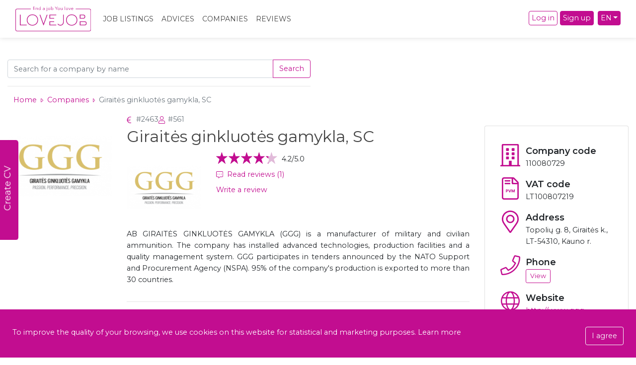

--- FILE ---
content_type: text/html; charset=UTF-8
request_url: https://en.lovejob.lt/company/68956/giraites-ginkluotes-gamykla
body_size: 97904
content:

<!DOCTYPE html>
<html lang="en">

<head>
    <meta charset="utf-8">
    <meta name="viewport" content="width=device-width, initial-scale=1, maximum-scale=1">
    <link rel="apple-touch-icon" sizes="180x180" href="/apple-touch-icon.png">
    <link rel="icon" type="image/png" sizes="32x32" href="/favicon-32x32.png">
    <link rel="icon" type="image/png" sizes="16x16" href="/favicon-16x16.png">
    <link rel="manifest" href="/site.webmanifest">
    <meta name="csrf-token" content="wioQNbmNj9lVa5P8wXoBj0hhkCnereTmmy4glgM9">
        <title>Giraitės ginkluotės gamykla, SC</title>
    <meta name="description" content="Giraitės ginkluotės gamykla, SC. Company code: 110080729. Gamyba. Company address: Topolių g. 8, Giraitės k., LT-54310, Kauno r.. The company employs 122. Giraitės ginkluotės gamykla, SC average salary 2575 Eur" />
    <meta property="og:title" content="Giraitės ginkluotės gamykla, SC" />
    <meta property="og:description" content="Giraitės ginkluotės gamykla, SC. Company code: 110080729. Gamyba. Company address: Topolių g. 8, Giraitės k., LT-54310, Kauno r.. The company employs 122. Giraitės ginkluotės gamykla, SC average salary 2575 Eur" />

            <meta property="og:image" content="https://en.lovejob.lt/storage/logo/giraites-ginkluotes-gamykla-logo.png" />
        <script type="application/ld+json">
        {
            "@context": "https://schema.org/",
            "@type": "Organization",
            "name": "Giraitės ginkluotės gamykla, SC",
                            "logo": "https://en.lovejob.lt/storage/logo/giraites-ginkluotes-gamykla-logo.png",
                                        "url": "http://www.ggg-ammo.lt",
                        "description": "AB GIRAITĖS GINKLUOTĖS GAMYKLA (GGG) is a manufacturer of military and civilian ammunition. The company has installed advanced technologies, production facilities and a quality management system. GGG participates in tenders announced by the NATO Support and Procurement Agency (NSPA). 95% of the company&#039;s production is exported to more than 30 countries.",
                            "aggregateRating": {
                    "@type": "AggregateRating",
                    "ratingValue": "4.2",
                    "bestRating": "5",
                    "worstRating": "1",
                    "ratingCount": "1"
                },
                                        "contactPoint": {
                    "@type": "ContactPoint",
                    "telephone": "Nenurodyta",
                    "contactType": "customer service"
                }
                    }
    </script>
    <meta content="website" property="og:type" />
    <meta content="lovejob.lt" property="og:site_name" />
    
    <meta property="og:image:height" content="630" />
    <meta property="og:image:width" content="1200" />
    <link rel="canonical" href="https://en.lovejob.lt/company/68956/giraites-ginkluotes-gamykla" />
            <script src="/js/guest.61f1d2.js" defer></script>
        
            
    <link href="/css/app.3fa864.css" rel="stylesheet">
    
                <!-- Google tag (gtag.js) -->
        <script async src="https://www.googletagmanager.com/gtag/js?id=G-THV3TBM48V"></script>
        <script>
            window.dataLayer = window.dataLayer || [];

            function gtag() {
                dataLayer.push(arguments);
            }
            gtag('js', new Date());

            gtag('config', 'G-THV3TBM48V');
        </script>
            <script async src="https://www.googletagmanager.com/gtag/js?id=UA-156988185-1"></script>
</head>

<body>
    <div id="app">
        <nav class="navbar navbar-expand-lg sticky-top">
            <div class="container">
                <a class="navbar-brand" href="/">
                                            <img src="https://en.lovejob.lt/logo-en.svg" height="75" width="227" alt="LoveJob logo">
                                    </a>
                <button class="navbar-toggler" type="button" data-toggle="collapse" data-target="#navbarSupportedContent" aria-controls="navbarSupportedContent" aria-expanded="false" aria-label="Toggle navigation">
                    <svg height="20" xmlns="http://www.w3.org/2000/svg" viewBox="0 0 448 512">
                        <!-- Font Awesome Pro 5.15.4 by @fontawesome  - https://fontawesome.com License - https://fontawesome.com/license (Commercial License) -->
                        <path d="M436 124H12c-6.627 0-12-5.373-12-12V80c0-6.627 5.373-12 12-12h424c6.627 0 12 5.373 12 12v32c0 6.627-5.373 12-12 12zm0 160H12c-6.627 0-12-5.373-12-12v-32c0-6.627 5.373-12 12-12h424c6.627 0 12 5.373 12 12v32c0 6.627-5.373 12-12 12zm0 160H12c-6.627 0-12-5.373-12-12v-32c0-6.627 5.373-12 12-12h424c6.627 0 12 5.373 12 12v32c0 6.627-5.373 12-12 12z" />
                    </svg>
                </button>

                <div class="collapse navbar-collapse" id="navbarSupportedContent">
                    <ul class="navbar-nav mr-auto" id="ie_suck">

                                                <li class="nav-item active">
                            <a class="nav-link" href="https://en.lovejob.lt/job-ads">Job Listings</a>
                        </li>
                        <li class="nav-item active">
                            <a class="nav-link" href="https://en.lovejob.lt/advices">Advices</a>
                        </li>
                        <li class="nav-item active">
                            <a class="nav-link" href="https://en.lovejob.lt/companies">Companies</a>
                        </li>
                                                    <li class="nav-item active">
                                <a class="nav-link" href="https://en.lovejob.lt/reviews">Reviews</a>
                            </li>
                                                <li class="nav-item active d-block d-sm-none">
                            <a class="nav-link" href="https://en.lovejob.lt/contacts">Contacts</a>
                        </li>
                    </ul>
                    <ul class="navbar-nav">
                                                    <li class="mmt-2">
                                <a href="#" class="btn btn-outline-primary d-block mr-3 mb-1" data-toggle="modal" data-target="#loginModal"><i class="fa fa-sign-in-alt"></i>
                                    Log in</a>
                            </li>
                            <li class="mmt-2">
                                <a href="https://en.lovejob.lt/register" class="btn btn-primary mb-1 d-block" id="navbar_register">Sign up</a>
                            </li>
                                                                        
                                                                            <li class="dropdown ml-md-2 mmt-2">
                                <a href="#" class="btn btn-primary dropdown-toggle" role="button" data-toggle="dropdown" aria-haspopup="true" aria-expanded="false">EN</a>
                                <div class="dropdown-menu" aria-labelledby="navbarDropdown">
                                    <a href="https://www.lovejob.lt" class="dropdown-item">LT</a>
                                    <a href="https://www.lovejob.com.ua" class="dropdown-item">UA</a>
                                </div>
                            </li>
                                                                    </ul>
                </div>
            </div>

        </nav>
                    <div id="create_cv_sidebar" data-toggle="modal" data-target="#loginModal">
                <i class="fa fa-user-plus mr-2"></i> Create CV            </div>
                
        <div class="container" id="content-body">
                                            <div class="row justity-content-end my-0 py-0">
        <div class="col-md-6">
            <form method="get" action="https://en.lovejob.lt/companies" class="copy-city-box">
                <div class="input-group mb-3">
                    <input type="text" name="q" class="form-control"
                        placeholder="Search for a company by name">
                    <div class="input-group-append">
                        <button class="btn btn-outline-primary" type="submit">
                            Search                        </button>
                    </div>
                </div>
                <hr>
            </form>
        </div>
    </div>
    <div class="row pt-0 mt-0" id="position">
        <div class="col-md-9 mb-3">
            <a href="https://en.lovejob.lt" class="ml-2"><i class="fas fa-home mr-1"></i> Home</a> <svg
                xmlns="http://www.w3.org/2000/svg" viewBox="0 0 192 512" class="fill-primary ml-1 mr-1" height="12">

                <path
                    d="M0 128.032v255.93c0 28.425 34.488 42.767 54.627 22.627l128-127.962c12.496-12.496 12.497-32.758 0-45.255l-128-127.968C34.528 85.305 0 99.55 0 128.032zM160 256L32 384V128l128 128z" />
            </svg>
            <a href="https://en.lovejob.lt/companies">Companies</a> <svg
                xmlns="http://www.w3.org/2000/svg" viewBox="0 0 192 512" class="fill-primary ml-1 mr-1" height="12">

                <path
                    d="M0 128.032v255.93c0 28.425 34.488 42.767 54.627 22.627l128-127.962c12.496-12.496 12.497-32.758 0-45.255l-128-127.968C34.528 85.305 0 99.55 0 128.032zM160 256L32 384V128l128 128z" />
            </svg>
            <span class="text-muted">Giraitės ginkluotės gamykla, SC</span>
        </div>
        <div class="col-lg-9">
                        <div class="row pt-0">
                                                            <div class="col-lg-3 d-none d-lg-block">
                                                            <img src="https://en.lovejob.lt/storage/logo/giraites-ginkluotes-gamykla-logo.png" alt="Giraitės ginkluotės gamykla" class="w-100">
                                                    </div>
                                        <div class=" col-lg-9 ">
                        <div class="row pt-0">
                            <div class="col-lg-9">
                                                                    <div class="mb-3 mb-md-0 mt-0">
                                        <div class="d-flex text-muted rating-justify-inline-left">
                                                                                            <span data-toggle="tooltip" data-placement="top" title="by salary">
                                                    <svg xmlns="http://www.w3.org/2000/svg" viewBox="0 0 512 512"
                                                        class="fill-primary" height="15">
                                                        <path
                                                            d="M303.625 444.131c-1.543-6.481-8.063-10.445-14.538-8.874-10.014 2.43-25.689 5.304-43.827 5.304-80.726 0-141.733-46.614-160.837-120.561h155.241a12 12 0 0 0 11.784-9.731l1.541-8c1.425-7.402-4.246-14.269-11.784-14.269H77.646c-1.849-20.951-1.849-43.664.616-64h178.657a12 12 0 0 0 11.784-9.731l1.541-8c1.425-7.402-4.246-14.269-11.784-14.269H85.04c20.951-70.25 80.111-120.561 159.604-120.561 14.725 0 28.452 2.194 37.551 4.086 6.282 1.306 12.47-2.581 14.05-8.799l3.93-15.475c1.689-6.652-2.529-13.383-9.262-14.718C280.423 34.452 264.068 32 245.26 32 143.582 32 63.472 100.181 39.439 192H12c-6.627 0-12 5.373-12 12v8c0 6.627 5.373 12 12 12h21.893c-2.466 17.87-1.849 49.827-.617 64H12c-6.627 0-12 5.373-12 12v8c0 6.627 5.373 12 12 12h26.207c21.568 96.749 101.678 160 207.053 160 22.511 0 41.595-3.426 53.081-6.106 6.47-1.51 10.465-7.999 8.926-14.462l-3.642-15.301z" />
                                                    </svg>
                                                    #2463
                                                </span>
                                                                                                                                                                                                                                <span data-toggle="tooltip" data-placement="top" title="by number of employees">
                                                    <svg xmlns="http://www.w3.org/2000/svg" viewBox="0 0 512 512"
                                                        height="15" class="fill-primary">
                                                        <path
                                                            d="M313.6 288c-28.7 0-42.5 16-89.6 16-47.1 0-60.8-16-89.6-16C60.2 288 0 348.2 0 422.4V464c0 26.5 21.5 48 48 48h352c26.5 0 48-21.5 48-48v-41.6c0-74.2-60.2-134.4-134.4-134.4zM416 464c0 8.8-7.2 16-16 16H48c-8.8 0-16-7.2-16-16v-41.6C32 365.9 77.9 320 134.4 320c19.6 0 39.1 16 89.6 16 50.4 0 70-16 89.6-16 56.5 0 102.4 45.9 102.4 102.4V464zM224 256c70.7 0 128-57.3 128-128S294.7 0 224 0 96 57.3 96 128s57.3 128 128 128zm0-224c52.9 0 96 43.1 96 96s-43.1 96-96 96-96-43.1-96-96 43.1-96 96-96z" />
                                                    </svg>
                                                    #561
                                                </span>
                                                                                    </div>
                                    </div>
                                                                                                                                <div class="row pt-1 pb-1">
                                    <div class="col-12">
                                        <h1 class="text-left text-dark">
                                            Giraitės ginkluotės gamykla, SC
                                        </h1>
                                    </div>
                                    <div class="col-4">
                                                                                    <img src="https://en.lovejob.lt/storage/logo/giraites-ginkluotes-gamykla-logo.png" alt="Giraitės ginkluotės gamykla" class="img-fluid">
                                                                            </div>
                                    <div class="col-8">
                                        <star-rating :rating="4.2" :increment="0.1"
                                            :inline="true"
                                            inactive-color="#e1bad9"
                                            active-color="#C20D90"
                                            :star-size="25" :read-only="true" :show-rating="true">
                                        </star-rating>
                                        <p class="mb-2 mt-2">
                                            <a href="https://en.lovejob.lt/company/68956/giraites-ginkluotes-gamykla/reviews">
                                                <svg xmlns="http://www.w3.org/2000/svg" viewBox="0 0 512 512"
                                                    class="fill-primary" height="14">
                                                    <path
                                                        d="M448 0H64C28.7 0 0 28.7 0 64v288c0 35.3 28.7 64 64 64h96v84c0 7.1 5.8 12 12 12 2.4 0 4.9-.7 7.1-2.4L304 416h144c35.3 0 64-28.7 64-64V64c0-35.3-28.7-64-64-64zm32 352c0 17.6-14.4 32-32 32H293.3l-8.5 6.4L192 460v-76H64c-17.6 0-32-14.4-32-32V64c0-17.6 14.4-32 32-32h384c17.6 0 32 14.4 32 32v288zM128 184c-13.3 0-24 10.7-24 24s10.7 24 24 24 24-10.7 24-24-10.7-24-24-24zm128 0c-13.3 0-24 10.7-24 24s10.7 24 24 24 24-10.7 24-24-10.7-24-24-24zm128 0c-13.3 0-24 10.7-24 24s10.7 24 24 24 24-10.7 24-24-10.7-24-24-24z" />
                                                </svg>
                                                <span class="ml-1">
                                                    Read reviews                                                    (1)</span>
                                            </a>
                                        </p>
                                        <p>
                                                                                            <a href="#login" data-toggle="modal" data-target="#loginModal"
                                                    onclick="document.getElementById('login-review-input').value = 68956">Write a review</a>
                                                                                                                                </p>
                                        
                                    </div>
                                </div>
                                                            </div>
                                                        <div class="col-12 mt-1">
                                                                    <p class="text-justify">AB GIRAITĖS GINKLUOTĖS GAMYKLA (GGG) is a manufacturer of military and civilian ammunition. The company has installed advanced technologies, production facilities and a quality management system. GGG participates in tenders announced by the NATO Support and Procurement Agency (NSPA). 95% of the company&#039;s production is exported to more than 30 countries.</p>
                                                            </div>
                            <div class="col-12">
                                                                    <hr>
                                    <div class="d-flex">
                                        <svg xmlns="http://www.w3.org/2000/svg" viewBox="0 0 512 512"
                                            class="fill-primary mr-3" height="45">

                                            <path
                                                d="M256 32c61.8 0 112 50.2 112 112s-50.2 112-112 112-112-50.2-112-112S194.2 32 256 32m128 320c52.9 0 96 43.1 96 96v32H32v-32c0-52.9 43.1-96 96-96 85 0 67.3 16 128 16 60.9 0 42.9-16 128-16M256 0c-79.5 0-144 64.5-144 144s64.5 144 144 144 144-64.5 144-144S335.5 0 256 0zm128 320c-92.4 0-71 16-128 16-56.8 0-35.7-16-128-16C57.3 320 0 377.3 0 448v32c0 17.7 14.3 32 32 32h448c17.7 0 32-14.3 32-32v-32c0-70.7-57.3-128-128-128z" />
                                        </svg>
                                        <div>
                                            <b>Company manager</b>
                                            <p>
                                                <a
                                                    href="https://en.lovejob.lt/company/68956/giraites-ginkluotes-gamykla/aleksandras-nikonovas">Aleksandras Nikonovas</a>
                                                
                                            </p>
                                        </div>
                                    </div>
                                                            </div>
                        </div>
                    </div>
                    <div class="col-12">
                                            </div>
                    
                    <div class="col-12 mt-4">
                        <div class="row p-0">
                            <div class="col-12 mb-3">
                                <h2 class="mb-4">About company</h2>
                            </div>
                                                            <div class="col-md-4 col-lg-3">
                                    <div class="d-flex">
                                        <svg xmlns="http://www.w3.org/2000/svg" viewBox="0 0 512 512"
                                            class="fill-primary mr-3 mobile-min-width-65" height="45">

                                            <path
                                                d="M464 128H352V56c0-13.26-10.74-24-24-24H184c-13.26 0-24 10.74-24 24v72H48c-26.51 0-48 21.49-48 48v256c0 26.51 21.49 48 48 48h416c26.51 0 48-21.49 48-48V176c0-26.51-21.49-48-48-48zM192 64h128v64H192V64zm288 368c0 8.82-7.18 16-16 16H48c-8.82 0-16-7.18-16-16V288h160v40c0 13.25 10.75 24 24 24h80c13.25 0 24-10.75 24-24v-40h160v144zM224 320v-32h64v32h-64zm256-64H32v-80c0-8.82 7.18-16 16-16h416c8.82 0 16 7.18 16 16v80z" />
                                        </svg>
                                        <div>
                                            <b>Main activity</b>
                                            <p>Production</p>
                                        </div>
                                    </div>
                                </div>
                                                        <div class="col-lg-3">
                                <div class="d-flex">
                                    <svg height="45" class="fill-primary mr-3 mobile-min-width-65"
                                        xmlns="http://www.w3.org/2000/svg" viewBox="0 0 448 512">

                                        <path
                                            d="M400 64h-48V12c0-6.627-5.373-12-12-12h-8c-6.627 0-12 5.373-12 12v52H128V12c0-6.627-5.373-12-12-12h-8c-6.627 0-12 5.373-12 12v52H48C21.49 64 0 85.49 0 112v352c0 26.51 21.49 48 48 48h352c26.51 0 48-21.49 48-48V112c0-26.51-21.49-48-48-48zM48 96h352c8.822 0 16 7.178 16 16v48H32v-48c0-8.822 7.178-16 16-16zm352 384H48c-8.822 0-16-7.178-16-16V192h384v272c0 8.822-7.178 16-16 16zm-66.467-194.937l-134.791 133.71c-4.7 4.663-12.288 4.642-16.963-.046l-67.358-67.552c-4.683-4.697-4.672-12.301.024-16.985l8.505-8.48c4.697-4.683 12.301-4.672 16.984.024l50.442 50.587 117.782-116.837c4.709-4.671 12.313-4.641 16.985.068l8.458 8.527c4.672 4.709 4.641 12.313-.068 16.984z" />
                                    </svg>
                                    <div>
                                        <b>Founded</b>
                                        <p>2000-03-24</p>
                                    </div>
                                </div>
                            </div>
                            <div class="col-lg-3">
                                <div class="d-flex">
                                    <svg xmlns="http://www.w3.org/2000/svg" viewBox="0 0 640 512"
                                        class="fill-primary mr-3 mobile-min-width-65" height="45">
                                        <path
                                            d="M544 224c44.2 0 80-35.8 80-80s-35.8-80-80-80-80 35.8-80 80 35.8 80 80 80zm0-128c26.5 0 48 21.5 48 48s-21.5 48-48 48-48-21.5-48-48 21.5-48 48-48zM320 256c61.9 0 112-50.1 112-112S381.9 32 320 32 208 82.1 208 144s50.1 112 112 112zm0-192c44.1 0 80 35.9 80 80s-35.9 80-80 80-80-35.9-80-80 35.9-80 80-80zm244 192h-40c-15.2 0-29.3 4.8-41.1 12.9 9.4 6.4 17.9 13.9 25.4 22.4 4.9-2.1 10.2-3.3 15.7-3.3h40c24.2 0 44 21.5 44 48 0 8.8 7.2 16 16 16s16-7.2 16-16c0-44.1-34.1-80-76-80zM96 224c44.2 0 80-35.8 80-80s-35.8-80-80-80-80 35.8-80 80 35.8 80 80 80zm0-128c26.5 0 48 21.5 48 48s-21.5 48-48 48-48-21.5-48-48 21.5-48 48-48zm304.1 180c-33.4 0-41.7 12-80.1 12-38.4 0-46.7-12-80.1-12-36.3 0-71.6 16.2-92.3 46.9-12.4 18.4-19.6 40.5-19.6 64.3V432c0 26.5 21.5 48 48 48h288c26.5 0 48-21.5 48-48v-44.8c0-23.8-7.2-45.9-19.6-64.3-20.7-30.7-56-46.9-92.3-46.9zM480 432c0 8.8-7.2 16-16 16H176c-8.8 0-16-7.2-16-16v-44.8c0-16.6 4.9-32.7 14.1-46.4 13.8-20.5 38.4-32.8 65.7-32.8 27.4 0 37.2 12 80.2 12s52.8-12 80.1-12c27.3 0 51.9 12.3 65.7 32.8 9.2 13.7 14.1 29.8 14.1 46.4V432zM157.1 268.9c-11.9-8.1-26-12.9-41.1-12.9H76c-41.9 0-76 35.9-76 80 0 8.8 7.2 16 16 16s16-7.2 16-16c0-26.5 19.8-48 44-48h40c5.5 0 10.8 1.2 15.7 3.3 7.5-8.5 16.1-16 25.4-22.4z" />
                                    </svg>
                                    <div>
                                        <b>Employees</b>
                                        <p>122</p>
                                    </div>
                                </div>
                            </div>
                            <div class="col-lg-3 mb-2">
                                <div class="d-flex">
                                    <svg xmlns="http://www.w3.org/2000/svg" viewBox="0 0 320 512"
                                        class="fill-primary mr-3 mobile-min-width-65" height="45">
                                        <path
                                            d="M303.625 444.131c-1.543-6.481-8.063-10.445-14.538-8.874-10.014 2.43-25.689 5.304-43.827 5.304-80.726 0-141.733-46.614-160.837-120.561h155.241a12 12 0 0 0 11.784-9.731l1.541-8c1.425-7.402-4.246-14.269-11.784-14.269H77.646c-1.849-20.951-1.849-43.664.616-64h178.657a12 12 0 0 0 11.784-9.731l1.541-8c1.425-7.402-4.246-14.269-11.784-14.269H85.04c20.951-70.25 80.111-120.561 159.604-120.561 14.725 0 28.452 2.194 37.551 4.086 6.282 1.306 12.47-2.581 14.05-8.799l3.93-15.475c1.689-6.652-2.529-13.383-9.262-14.718C280.423 34.452 264.068 32 245.26 32 143.582 32 63.472 100.181 39.439 192H12c-6.627 0-12 5.373-12 12v8c0 6.627 5.373 12 12 12h21.893c-2.466 17.87-1.849 49.827-.617 64H12c-6.627 0-12 5.373-12 12v8c0 6.627 5.373 12 12 12h26.207c21.568 96.749 101.678 160 207.053 160 22.511 0 41.595-3.426 53.081-6.106 6.47-1.51 10.465-7.999 8.926-14.462l-3.642-15.301z" />
                                    </svg>
                                    <div>
                                        <b>Salary</b>
                                        <p>2575 &euro; (on paper, GROSS)</p>
                                    </div>
                                </div>
                            </div>
                                                            <div class="col-lg-3 mb-2">
                                    <div class="d-flex">
                                        <svg xmlns="http://www.w3.org/2000/svg" viewBox="0 0 512 512"
                                            class="fill-primary mr-3 mobile-min-width-65" height="45">

                                            <path
                                                d="M334.89 121.63l43.72-71.89C392.77 28.47 377.53 0 352 0H160.15c-25.56 0-40.8 28.5-26.61 49.76l43.57 71.88C-9.27 240.59.08 392.36.08 412c0 55.23 49.11 100 109.68 100h292.5c60.58 0 109.68-44.77 109.68-100 0-19.28 8.28-172-177.05-290.37zM160.15 32H352l-49.13 80h-93.73zM480 412c0 37.49-34.85 68-77.69 68H109.76c-42.84 0-77.69-30.51-77.69-68v-3.36c-.93-59.86 20-173 168.91-264.64h110.1C459.64 235.46 480.76 348.94 480 409z" />
                                        </svg>
                                        <div>
                                            <b>Turnover 2024 y.</b>
                                            <p>22 959 151 &euro;</p>
                                        </div>
                                    </div>
                                </div>
                                                                                        <div class="col-lg-3 mb-2">
                                    <div class="d-flex">
                                        <svg xmlns="http://www.w3.org/2000/svg" viewBox="0 0 512 512"
                                            class="fill-primary mr-3 mobile-min-width-65" height="45">
                                            <path
                                                d="M384 256c-17.67 0-32 14.33-32 32s14.33 32 32 32 32-14.33 32-32-14.33-32-32-32zm80-160h-16V80c0-26.51-21.49-48-48-48H96C42.98 32 0 74.98 0 128v256c0 53.02 42.98 96 96 96h352c35.35 0 64-28.65 64-64V144c0-26.51-21.49-48-48-48zm16 320c0 17.64-14.36 32-32 32H96c-35.29 0-64-28.71-64-64V128c0-35.29 28.71-64 64-64h304c8.82 0 16 7.18 16 16v16H112c-8.84 0-16 7.16-16 16s7.16 16 16 16h352c8.82 0 16 7.18 16 16v272z" />
                                        </svg>
                                        <div>
                                            <b>Net profit 2024
                                                y.</b>
                                            <p>3 001 833 &euro;</p>
                                        </div>
                                    </div>
                                </div>
                                                    </div>
                    </div>
                                                            </div>
        </div>
        <div class="col-lg-3 mt-md-4">
            <div class="card card-body">
                <div class="row info">
                    <div class="col-md-12 col-sm-6 mt-3">
                        <div class="left">
                            <svg height="45" class="fill-primary" xmlns="http://www.w3.org/2000/svg"
                                viewBox="0 0 448 512">
                                <path
                                    d="M192 107v40c0 6.627-5.373 12-12 12h-40c-6.627 0-12-5.373-12-12v-40c0-6.627 5.373-12 12-12h40c6.627 0 12 5.373 12 12zm116-12h-40c-6.627 0-12 5.373-12 12v40c0 6.627 5.373 12 12 12h40c6.627 0 12-5.373 12-12v-40c0-6.627-5.373-12-12-12zm-128 96h-40c-6.627 0-12 5.373-12 12v40c0 6.627 5.373 12 12 12h40c6.627 0 12-5.373 12-12v-40c0-6.627-5.373-12-12-12zm128 0h-40c-6.627 0-12 5.373-12 12v40c0 6.627 5.373 12 12 12h40c6.627 0 12-5.373 12-12v-40c0-6.627-5.373-12-12-12zm-128 96h-40c-6.627 0-12 5.373-12 12v40c0 6.627 5.373 12 12 12h40c6.627 0 12-5.373 12-12v-40c0-6.627-5.373-12-12-12zm128 0h-40c-6.627 0-12 5.373-12 12v40c0 6.627 5.373 12 12 12h40c6.627 0 12-5.373 12-12v-40c0-6.627-5.373-12-12-12zm140 205v20H0v-20c0-6.627 5.373-12 12-12h20V24C32 10.745 42.745 0 56 0h336c13.255 0 24 10.745 24 24v456h20c6.627 0 12 5.373 12 12zm-64-12V32H64v448h128v-85c0-6.627 5.373-12 12-12h40c6.627 0 12 5.373 12 12v85h128z" />
                            </svg>
                        </div>
                        <div class="right">
                            <b>Company code</b>
                            110080729
                        </div>
                    </div>
                                            <div class="col-md-12 col-sm-6 mt-3">
                            <div class="left">
                                <svg viewBox="0 0 384 512" height="45" class="fill-primary"
                                    xmlns="http://www.w3.org/2000/svg">
                                    <g clip-path="url(#clip0_301_2)" class="fill-primary">
                                        <path class="fill-primary"
                                            d="M72 96H184C188.42 96 192 92.42 192 88V72C192 67.58 188.42 64 184 64H72C67.58 64 64 67.58 64 72V88C64 92.42 67.58 96 72 96ZM192 152V136C192 131.58 188.42 128 184 128H72C67.58 128 64 131.58 64 136V152C64 156.42 67.58 160 72 160H184C188.42 160 192 156.42 192 152ZM369.9 97.98L286.02 14.1C277.02 5.1 264.82 0 252.13 0H47.99C21.5 0.1 0 21.6 0 48.09V464.01C0 490.5 21.5 512 47.99 512H336.01C362.5 512 384 490.5 384 464.01V131.97C384 119.28 378.9 106.98 369.9 97.98ZM256.03 32.59C258.83 33.29 261.33 34.69 263.43 36.79L347.31 120.67C349.41 122.77 350.81 125.27 351.51 128.07H256.03V32.59ZM352.01 464.01C352.01 472.81 344.81 480.01 336.01 480.01H47.99C39.19 480.01 31.99 472.81 31.99 464.01V48.09C31.99 39.29 39.19 32 47.99 32H224.03V136.07C224.03 149.37 234.73 160 248.03 160H352.01V464.01Z" />
                                        <path
                                            d="M91.8153 345V278.091H118.213C123.288 278.091 127.611 279.06 131.183 280.999C134.755 282.915 137.478 285.583 139.351 289.003C141.246 292.401 142.193 296.321 142.193 300.764C142.193 305.207 141.235 309.128 139.318 312.526C137.401 315.923 134.624 318.57 130.987 320.464C127.372 322.359 122.994 323.307 117.854 323.307H101.028V311.97H115.567C118.289 311.97 120.533 311.502 122.297 310.565C124.083 309.607 125.411 308.289 126.283 306.612C127.176 304.913 127.622 302.964 127.622 300.764C127.622 298.543 127.176 296.604 126.283 294.949C125.411 293.272 124.083 291.976 122.297 291.061C120.511 290.125 118.246 289.656 115.501 289.656H105.962V345H91.8153Z" />
                                        <path
                                            d="M163.47 278.091L179.642 328.926H180.262L196.467 278.091H212.149L189.083 345H170.853L147.755 278.091H163.47Z" />
                                        <path
                                            d="M220.202 278.091H237.648L256.074 323.045H256.858L275.284 278.091H292.73V345H279.009V301.45H278.453L261.138 344.673H251.794L234.479 301.287H233.924V345H220.202V278.091Z" />
                                    </g>
                                    <defs>
                                        <clipPath id="clip0_301_2">
                                            <rect width="384" height="512" fill="white" />
                                        </clipPath>
                                    </defs>
                                </svg>

                            </div>
                            <div class="right">
                                <b>VAT code</b>
                                LT100807219
                            </div>
                        </div>
                                        <div class="col-md-12 col-sm-6 mt-3">
                        <div class="left">
                            <svg height="45" class="fill-primary" xmlns="http://www.w3.org/2000/svg"
                                viewBox="0 0 384 512">

                                <path
                                    d="M192 96c-52.935 0-96 43.065-96 96s43.065 96 96 96 96-43.065 96-96-43.065-96-96-96zm0 160c-35.29 0-64-28.71-64-64s28.71-64 64-64 64 28.71 64 64-28.71 64-64 64zm0-256C85.961 0 0 85.961 0 192c0 77.413 26.97 99.031 172.268 309.67 9.534 13.772 29.929 13.774 39.465 0C357.03 291.031 384 269.413 384 192 384 85.961 298.039 0 192 0zm0 473.931C52.705 272.488 32 256.494 32 192c0-42.738 16.643-82.917 46.863-113.137S149.262 32 192 32s82.917 16.643 113.137 46.863S352 149.262 352 192c0 64.49-20.692 80.47-160 281.931z" />
                            </svg>
                        </div>
                        <div class="right">
                            <b>Address</b>
                            Topolių g. 8, Giraitės k., LT-54310, Kauno r.
                        </div>
                    </div>
                                            <div class="col-md-12 col-sm-6 mt-3">
                            <div class="left">
                                <svg height="40" class="fill-primary" xmlns="http://www.w3.org/2000/svg"
                                    viewBox="0 0 512 512">

                                    <path
                                        d="M487.8 24.1L387 .8c-14.7-3.4-29.8 4.2-35.8 18.1l-46.5 108.5c-5.5 12.7-1.8 27.7 8.9 36.5l53.9 44.1c-34 69.2-90.3 125.6-159.6 159.6l-44.1-53.9c-8.8-10.7-23.8-14.4-36.5-8.9L18.9 351.3C5 357.3-2.6 372.3.8 387L24 487.7C27.3 502 39.9 512 54.5 512 306.7 512 512 307.8 512 54.5c0-14.6-10-27.2-24.2-30.4zM55.1 480l-23-99.6 107.4-46 59.5 72.8c103.6-48.6 159.7-104.9 208.1-208.1l-72.8-59.5 46-107.4 99.6 23C479.7 289.7 289.6 479.7 55.1 480z" />
                                </svg>
                            </div>
                            <div class="right">
                                <b>Phone</b>
                                <view-contact :data="&quot;Nenurodyta&quot;"></view-contact>
                            </div>
                        </div>
                                                                                    <div class="col-md-12 col-sm-6 mt-3">
                            <div class="left">
                                <svg height="40" class="fill-primary" xmlns="http://www.w3.org/2000/svg"
                                    viewBox="0 0 496 512">

                                    <path
                                        d="M248 8C111 8 0 119 0 256s111 248 248 248 248-111 248-248S385 8 248 8zm193.2 152h-82.5c-9-44.4-24.1-82.2-43.2-109.1 55 18.2 100.2 57.9 125.7 109.1zM336 256c0 22.9-1.6 44.2-4.3 64H164.3c-2.7-19.8-4.3-41.1-4.3-64s1.6-44.2 4.3-64h167.4c2.7 19.8 4.3 41.1 4.3 64zM248 40c26.9 0 61.4 44.1 78.1 120H169.9C186.6 84.1 221.1 40 248 40zm-67.5 10.9c-19 26.8-34.2 64.6-43.2 109.1H54.8c25.5-51.2 70.7-90.9 125.7-109.1zM32 256c0-22.3 3.4-43.8 9.7-64h90.5c-2.6 20.5-4.2 41.8-4.2 64s1.5 43.5 4.2 64H41.7c-6.3-20.2-9.7-41.7-9.7-64zm22.8 96h82.5c9 44.4 24.1 82.2 43.2 109.1-55-18.2-100.2-57.9-125.7-109.1zM248 472c-26.9 0-61.4-44.1-78.1-120h156.2c-16.7 75.9-51.2 120-78.1 120zm67.5-10.9c19-26.8 34.2-64.6 43.2-109.1h82.5c-25.5 51.2-70.7 90.9-125.7 109.1zM363.8 320c2.6-20.5 4.2-41.8 4.2-64s-1.5-43.5-4.2-64h90.5c6.3 20.2 9.7 41.7 9.7 64s-3.4 43.8-9.7 64h-90.5z" />
                                </svg>
                            </div>
                            <div class="right">
                                <b>Website</b>
                                <a href="http://www.ggg-ammo.lt" class="client_web" target="_blank"
                                    rel="nofollow">http://www.ggg-ammo.lt</a>
                            </div>
                        </div>
                                    </div>
            </div>
            <div class="mt-4">
                <a href="https://en.lovejob.lt/banner-click/14" target="_blank">
            <img src="https://en.lovejob.lt/storage/banners/nVQJCWEQuggICJyzJddpIIMuVnmFR3LkAmgb8Ud8.png" class="w-100 img-fluid" alt="Pastrigo pardavimai">
        </a>
                </div>
        </div>
                    <div class="col-12 mb-3 mt-4">
                <h2 class="mb-4">Job Listings</h2>
                                    <p class="text-muted">The company currently has no active job postings. Below are other relevant job postings.</p>
                                <div class="row mt-0 pt-0">
                    <div class="col-md-12 mt-3" id="positions">
                                                    <div class="row position mr-0 ml-0">
                    
    
        <div class="col-sm-12 d-block d-md-none text-right">
        <span class="mr-2"><svg height="15" class="fill-primary" xmlns="http://www.w3.org/2000/svg" viewBox="0 0 448 512">
                <!-- Font Awesome Pro 5.15.4 by @fontawesome  - https://fontawesome.com License - https://fontawesome.com/license (Commercial License) -->
                <path d="M400 64h-48V12c0-6.6-5.4-12-12-12h-8c-6.6 0-12 5.4-12 12v52H128V12c0-6.6-5.4-12-12-12h-8c-6.6 0-12 5.4-12 12v52H48C21.5 64 0 85.5 0 112v352c0 26.5 21.5 48 48 48h352c26.5 0 48-21.5 48-48V112c0-26.5-21.5-48-48-48zM48 96h352c8.8 0 16 7.2 16 16v48H32v-48c0-8.8 7.2-16 16-16zm352 384H48c-8.8 0-16-7.2-16-16V192h384v272c0 8.8-7.2 16-16 16zM148 320h-40c-6.6 0-12-5.4-12-12v-40c0-6.6 5.4-12 12-12h40c6.6 0 12 5.4 12 12v40c0 6.6-5.4 12-12 12zm96 0h-40c-6.6 0-12-5.4-12-12v-40c0-6.6 5.4-12 12-12h40c6.6 0 12 5.4 12 12v40c0 6.6-5.4 12-12 12zm96 0h-40c-6.6 0-12-5.4-12-12v-40c0-6.6 5.4-12 12-12h40c6.6 0 12 5.4 12 12v40c0 6.6-5.4 12-12 12zm-96 96h-40c-6.6 0-12-5.4-12-12v-40c0-6.6 5.4-12 12-12h40c6.6 0 12 5.4 12 12v40c0 6.6-5.4 12-12 12zm-96 0h-40c-6.6 0-12-5.4-12-12v-40c0-6.6 5.4-12 12-12h40c6.6 0 12 5.4 12 12v40c0 6.6-5.4 12-12 12zm192 0h-40c-6.6 0-12-5.4-12-12v-40c0-6.6 5.4-12 12-12h40c6.6 0 12 5.4 12 12v40c0 6.6-5.4 12-12 12z" />
            </svg>exp. 28 d.</span>
        <span class="d-none" itemprop="datePosted">2026-01-12</span>
            </div>
    <div class="col-md-3 col-lg-2 logo-container text-center">
                    <a href="https://en.lovejob.lt/company/55104/elmoris">
                                    <img src="https://en.lovejob.lt/storage/logo/elmoris-logo.png" alt="Elmoris" width="145px" height="145px">
                            </a>
            </div>
    <div class="col-md-9 col-lg-10">
        <div class="row p-0">
            <div class="col-lg-8">
                <h3 itemprop="title" class="position_heading_title">
                    <a href="https://en.lovejob.lt/job-ad/kompetenciju-ugdymo-specialistas-e/4339">
                        KOMPETENCIJŲ UGDYMO SPECIALISTAS (-Ė)
                    </a>
                </h3>
                                            </div>
            <div class="col-lg-4 text-md-right d-none d-md-block">
                <span class="mr-2"><svg height="15" class="fill-primary" xmlns="http://www.w3.org/2000/svg" viewBox="0 0 448 512">
                        <!-- Font Awesome Pro 5.15.4 by @fontawesome  - https://fontawesome.com License - https://fontawesome.com/license (Commercial License) -->
                        <path d="M400 64h-48V12c0-6.6-5.4-12-12-12h-8c-6.6 0-12 5.4-12 12v52H128V12c0-6.6-5.4-12-12-12h-8c-6.6 0-12 5.4-12 12v52H48C21.5 64 0 85.5 0 112v352c0 26.5 21.5 48 48 48h352c26.5 0 48-21.5 48-48V112c0-26.5-21.5-48-48-48zM48 96h352c8.8 0 16 7.2 16 16v48H32v-48c0-8.8 7.2-16 16-16zm352 384H48c-8.8 0-16-7.2-16-16V192h384v272c0 8.8-7.2 16-16 16zM148 320h-40c-6.6 0-12-5.4-12-12v-40c0-6.6 5.4-12 12-12h40c6.6 0 12 5.4 12 12v40c0 6.6-5.4 12-12 12zm96 0h-40c-6.6 0-12-5.4-12-12v-40c0-6.6 5.4-12 12-12h40c6.6 0 12 5.4 12 12v40c0 6.6-5.4 12-12 12zm96 0h-40c-6.6 0-12-5.4-12-12v-40c0-6.6 5.4-12 12-12h40c6.6 0 12 5.4 12 12v40c0 6.6-5.4 12-12 12zm-96 96h-40c-6.6 0-12-5.4-12-12v-40c0-6.6 5.4-12 12-12h40c6.6 0 12 5.4 12 12v40c0 6.6-5.4 12-12 12zm-96 0h-40c-6.6 0-12-5.4-12-12v-40c0-6.6 5.4-12 12-12h40c6.6 0 12 5.4 12 12v40c0 6.6-5.4 12-12 12zm192 0h-40c-6.6 0-12-5.4-12-12v-40c0-6.6 5.4-12 12-12h40c6.6 0 12 5.4 12 12v40c0 6.6-5.4 12-12 12z" />
                    </svg> exp. 28 d.</span>
                                    <a href="#" class="btn btn-outline-primary btn-sm" data-toggle="modal" data-target="#loginModal"><svg height="13" style="margin-top: 1px" class="fill-primary" xmlns="http://www.w3.org/2000/svg" viewBox="0 0 512 512">
                            <!-- Font Awesome Pro 5.15.4 by @fontawesome  - https://fontawesome.com License - https://fontawesome.com/license (Commercial License) -->
                            <path d="M462.3 62.7c-54.5-46.4-136-38.7-186.6 13.5L256 96.6l-19.7-20.3C195.5 34.1 113.2 8.7 49.7 62.7c-62.8 53.6-66.1 149.8-9.9 207.8l193.5 199.8c6.2 6.4 14.4 9.7 22.6 9.7 8.2 0 16.4-3.2 22.6-9.7L472 270.5c56.4-58 53.1-154.2-9.7-207.8zm-13.1 185.6L256.4 448.1 62.8 248.3c-38.4-39.6-46.4-115.1 7.7-161.2 54.8-46.8 119.2-12.9 142.8 11.5l42.7 44.1 42.7-44.1c23.2-24 88.2-58 142.8-11.5 54 46 46.1 121.5 7.7 161.2z" />
                        </svg></a>
                                
            </div>
        </div>
        <p class="mt-2 wb text-justify d-none d-md-block" itemprop="description">
                            Vykdyti teorinius ir praktinius mokymus darbo vietoje naujiems darbuotojams.
Supažindinti darbuotojus su įrangos veikimu, darbo metodais ir saugos
reikalavimais.
Vertinti mokymų rezultatus, teikti grį...
                    </p>
        <div class="row p-0 position_specs">
                            <div class="col-lg-4">
                    <a href="https://en.lovejob.lt/company/55104/elmoris">
                        <svg height="15" class="fill-primary" xmlns="http://www.w3.org/2000/svg" viewBox="0 0 512 512">
                            <!-- Font Awesome Pro 5.15.4 by @fontawesome  - https://fontawesome.com License - https://fontawesome.com/license (Commercial License) -->
                            <path d="M464 128H352V56c0-13.26-10.74-24-24-24H184c-13.26 0-24 10.74-24 24v72H48c-26.51 0-48 21.49-48 48v256c0 26.51 21.49 48 48 48h416c26.51 0 48-21.49 48-48V176c0-26.51-21.49-48-48-48zM192 64h128v64H192V64zm288 368c0 8.82-7.18 16-16 16H48c-8.82 0-16-7.18-16-16V288h160v40c0 13.25 10.75 24 24 24h80c13.25 0 24-10.75 24-24v-40h160v144zM224 320v-32h64v32h-64zm256-64H32v-80c0-8.82 7.18-16 16-16h416c8.82 0 16 7.18 16 16v80z" />
                        </svg> <span itemprop="name">Elmoris</span>
                    </a>
                </div>
                        <div class="col-12">
                <div class="row p-0">
                    <div class="col-lg-4">
                        <svg height="15" class="fill-primary" xmlns="http://www.w3.org/2000/svg" viewBox="0 0 512 512">
                            <!-- Font Awesome Pro 5.15.4 by @fontawesome  - https://fontawesome.com License - https://fontawesome.com/license (Commercial License) -->
                            <path d="M506 240h-34.591C463.608 133.462 378.538 48.392 272 40.591V6a6 6 0 0 0-6-6h-20a6 6 0 0 0-6 6v34.591C133.462 48.392 48.392 133.462 40.591 240H6a6 6 0 0 0-6 6v20a6 6 0 0 0 6 6h34.591C48.392 378.538 133.462 463.608 240 471.409V506a6 6 0 0 0 6 6h20a6 6 0 0 0 6-6v-34.591C378.538 463.608 463.608 378.538 471.409 272H506a6 6 0 0 0 6-6v-20a6 6 0 0 0-6-6zM272 439.305V374a6 6 0 0 0-6-6h-20a6 6 0 0 0-6 6v65.305C151.282 431.711 80.315 361.031 72.695 272H138a6 6 0 0 0 6-6v-20a6 6 0 0 0-6-6H72.695C80.289 151.282 150.969 80.316 240 72.695V138a6 6 0 0 0 6 6h20a6 6 0 0 0 6-6V72.695C360.718 80.289 431.685 150.969 439.305 240H374a6 6 0 0 0-6 6v20a6 6 0 0 0 6 6h65.305C431.711 360.718 361.031 431.684 272 439.305zM280 256c0 13.255-10.745 24-24 24s-24-10.745-24-24 10.745-24 24-24 24 10.745 24 24z" />
                        </svg> <span itemprop="industry">Production</span>
                    </div>
                                            <div class="col-lg-4">
                            <svg height="15" class="fill-primary" xmlns="http://www.w3.org/2000/svg" viewBox="0 0 384 512">
                                <!-- Font Awesome Pro 5.15.4 by @fontawesome  - https://fontawesome.com License - https://fontawesome.com/license (Commercial License) -->
                                <path d="M192 96c-52.935 0-96 43.065-96 96s43.065 96 96 96 96-43.065 96-96-43.065-96-96-96zm0 160c-35.29 0-64-28.71-64-64s28.71-64 64-64 64 28.71 64 64-28.71 64-64 64zm0-256C85.961 0 0 85.961 0 192c0 77.413 26.97 99.031 172.268 309.67 9.534 13.772 29.929 13.774 39.465 0C357.03 291.031 384 269.413 384 192 384 85.961 298.039 0 192 0zm0 473.931C52.705 272.488 32 256.494 32 192c0-42.738 16.643-82.917 46.863-113.137S149.262 32 192 32s82.917 16.643 113.137 46.863S352 149.262 352 192c0 64.49-20.692 80.47-160 281.931z" />
                            </svg> <span itemprop="address">
                                Vilnius</span>
                        </div>
                                                                                <span class="d-none" itemprop="address">Titnago g. 13A</span>
                    <span class="d-none" itemprop="baseSalary">1270</span>
                    <div class="col-lg-6 mt-2">
                                                    <svg height="15" class="fill-primary" xmlns="http://www.w3.org/2000/svg" viewBox="0 0 320 512">
                                <!-- Font Awesome Pro 5.15.4 by @fontawesome  - https://fontawesome.com License - https://fontawesome.com/license (Commercial License) -->
                                <path d="M303.625 444.131c-1.543-6.481-8.063-10.445-14.538-8.874-10.014 2.43-25.689 5.304-43.827 5.304-80.726 0-141.733-46.614-160.837-120.561h155.241a12 12 0 0 0 11.784-9.731l1.541-8c1.425-7.402-4.246-14.269-11.784-14.269H77.646c-1.849-20.951-1.849-43.664.616-64h178.657a12 12 0 0 0 11.784-9.731l1.541-8c1.425-7.402-4.246-14.269-11.784-14.269H85.04c20.951-70.25 80.111-120.561 159.604-120.561 14.725 0 28.452 2.194 37.551 4.086 6.282 1.306 12.47-2.581 14.05-8.799l3.93-15.475c1.689-6.652-2.529-13.383-9.262-14.718C280.423 34.452 264.068 32 245.26 32 143.582 32 63.472 100.181 39.439 192H12c-6.627 0-12 5.373-12 12v8c0 6.627 5.373 12 12 12h21.893c-2.466 17.87-1.849 49.827-.617 64H12c-6.627 0-12 5.373-12 12v8c0 6.627 5.373 12 12 12h26.207c21.568 96.749 101.678 160 207.053 160 22.511 0 41.595-3.426 53.081-6.106 6.47-1.51 10.465-7.999 8.926-14.462l-3.642-15.301z" />
                            </svg> <b> From:
                                1270 up to
                                1817 Eur</b> <span class="text-muted">(After taxes, net)</span>
                                            </div>
                                                                                </div>
            </div>
            
        </div>
    </div>
</div>
                                                    <div class="row position mr-0 ml-0">
                    
    
        <div class="col-sm-12 d-block d-md-none text-right">
        <span class="mr-2"><svg height="15" class="fill-primary" xmlns="http://www.w3.org/2000/svg" viewBox="0 0 448 512">
                <!-- Font Awesome Pro 5.15.4 by @fontawesome  - https://fontawesome.com License - https://fontawesome.com/license (Commercial License) -->
                <path d="M400 64h-48V12c0-6.6-5.4-12-12-12h-8c-6.6 0-12 5.4-12 12v52H128V12c0-6.6-5.4-12-12-12h-8c-6.6 0-12 5.4-12 12v52H48C21.5 64 0 85.5 0 112v352c0 26.5 21.5 48 48 48h352c26.5 0 48-21.5 48-48V112c0-26.5-21.5-48-48-48zM48 96h352c8.8 0 16 7.2 16 16v48H32v-48c0-8.8 7.2-16 16-16zm352 384H48c-8.8 0-16-7.2-16-16V192h384v272c0 8.8-7.2 16-16 16zM148 320h-40c-6.6 0-12-5.4-12-12v-40c0-6.6 5.4-12 12-12h40c6.6 0 12 5.4 12 12v40c0 6.6-5.4 12-12 12zm96 0h-40c-6.6 0-12-5.4-12-12v-40c0-6.6 5.4-12 12-12h40c6.6 0 12 5.4 12 12v40c0 6.6-5.4 12-12 12zm96 0h-40c-6.6 0-12-5.4-12-12v-40c0-6.6 5.4-12 12-12h40c6.6 0 12 5.4 12 12v40c0 6.6-5.4 12-12 12zm-96 96h-40c-6.6 0-12-5.4-12-12v-40c0-6.6 5.4-12 12-12h40c6.6 0 12 5.4 12 12v40c0 6.6-5.4 12-12 12zm-96 0h-40c-6.6 0-12-5.4-12-12v-40c0-6.6 5.4-12 12-12h40c6.6 0 12 5.4 12 12v40c0 6.6-5.4 12-12 12zm192 0h-40c-6.6 0-12-5.4-12-12v-40c0-6.6 5.4-12 12-12h40c6.6 0 12 5.4 12 12v40c0 6.6-5.4 12-12 12z" />
            </svg>exp. 28 d.</span>
        <span class="d-none" itemprop="datePosted">2026-01-12</span>
            </div>
    <div class="col-md-3 col-lg-2 logo-container text-center">
                    <a href="https://en.lovejob.lt/company/55104/elmoris">
                                    <img src="https://en.lovejob.lt/storage/logo/elmoris-logo.png" alt="Elmoris" width="145px" height="145px">
                            </a>
            </div>
    <div class="col-md-9 col-lg-10">
        <div class="row p-0">
            <div class="col-lg-8">
                <h3 itemprop="title" class="position_heading_title">
                    <a href="https://en.lovejob.lt/job-ad/planavimo-vadybininkas-e/4337">
                        PLANAVIMO VADYBININKAS (-Ė)
                    </a>
                </h3>
                                            </div>
            <div class="col-lg-4 text-md-right d-none d-md-block">
                <span class="mr-2"><svg height="15" class="fill-primary" xmlns="http://www.w3.org/2000/svg" viewBox="0 0 448 512">
                        <!-- Font Awesome Pro 5.15.4 by @fontawesome  - https://fontawesome.com License - https://fontawesome.com/license (Commercial License) -->
                        <path d="M400 64h-48V12c0-6.6-5.4-12-12-12h-8c-6.6 0-12 5.4-12 12v52H128V12c0-6.6-5.4-12-12-12h-8c-6.6 0-12 5.4-12 12v52H48C21.5 64 0 85.5 0 112v352c0 26.5 21.5 48 48 48h352c26.5 0 48-21.5 48-48V112c0-26.5-21.5-48-48-48zM48 96h352c8.8 0 16 7.2 16 16v48H32v-48c0-8.8 7.2-16 16-16zm352 384H48c-8.8 0-16-7.2-16-16V192h384v272c0 8.8-7.2 16-16 16zM148 320h-40c-6.6 0-12-5.4-12-12v-40c0-6.6 5.4-12 12-12h40c6.6 0 12 5.4 12 12v40c0 6.6-5.4 12-12 12zm96 0h-40c-6.6 0-12-5.4-12-12v-40c0-6.6 5.4-12 12-12h40c6.6 0 12 5.4 12 12v40c0 6.6-5.4 12-12 12zm96 0h-40c-6.6 0-12-5.4-12-12v-40c0-6.6 5.4-12 12-12h40c6.6 0 12 5.4 12 12v40c0 6.6-5.4 12-12 12zm-96 96h-40c-6.6 0-12-5.4-12-12v-40c0-6.6 5.4-12 12-12h40c6.6 0 12 5.4 12 12v40c0 6.6-5.4 12-12 12zm-96 0h-40c-6.6 0-12-5.4-12-12v-40c0-6.6 5.4-12 12-12h40c6.6 0 12 5.4 12 12v40c0 6.6-5.4 12-12 12zm192 0h-40c-6.6 0-12-5.4-12-12v-40c0-6.6 5.4-12 12-12h40c6.6 0 12 5.4 12 12v40c0 6.6-5.4 12-12 12z" />
                    </svg> exp. 28 d.</span>
                                    <a href="#" class="btn btn-outline-primary btn-sm" data-toggle="modal" data-target="#loginModal"><svg height="13" style="margin-top: 1px" class="fill-primary" xmlns="http://www.w3.org/2000/svg" viewBox="0 0 512 512">
                            <!-- Font Awesome Pro 5.15.4 by @fontawesome  - https://fontawesome.com License - https://fontawesome.com/license (Commercial License) -->
                            <path d="M462.3 62.7c-54.5-46.4-136-38.7-186.6 13.5L256 96.6l-19.7-20.3C195.5 34.1 113.2 8.7 49.7 62.7c-62.8 53.6-66.1 149.8-9.9 207.8l193.5 199.8c6.2 6.4 14.4 9.7 22.6 9.7 8.2 0 16.4-3.2 22.6-9.7L472 270.5c56.4-58 53.1-154.2-9.7-207.8zm-13.1 185.6L256.4 448.1 62.8 248.3c-38.4-39.6-46.4-115.1 7.7-161.2 54.8-46.8 119.2-12.9 142.8 11.5l42.7 44.1 42.7-44.1c23.2-24 88.2-58 142.8-11.5 54 46 46.1 121.5 7.7 161.2z" />
                        </svg></a>
                                
            </div>
        </div>
        <p class="mt-2 wb text-justify d-none d-md-block" itemprop="description">
                            Rengti gamybos planus pagal gamybos cechus ir linijas;
Planuoti ir organizuoti gaminamos produkcijos operacijas atskiruose
gamybos cechuose;
Teikti pirminę informaciją tiekimo darbuotojams apie gamybo...
                    </p>
        <div class="row p-0 position_specs">
                            <div class="col-lg-4">
                    <a href="https://en.lovejob.lt/company/55104/elmoris">
                        <svg height="15" class="fill-primary" xmlns="http://www.w3.org/2000/svg" viewBox="0 0 512 512">
                            <!-- Font Awesome Pro 5.15.4 by @fontawesome  - https://fontawesome.com License - https://fontawesome.com/license (Commercial License) -->
                            <path d="M464 128H352V56c0-13.26-10.74-24-24-24H184c-13.26 0-24 10.74-24 24v72H48c-26.51 0-48 21.49-48 48v256c0 26.51 21.49 48 48 48h416c26.51 0 48-21.49 48-48V176c0-26.51-21.49-48-48-48zM192 64h128v64H192V64zm288 368c0 8.82-7.18 16-16 16H48c-8.82 0-16-7.18-16-16V288h160v40c0 13.25 10.75 24 24 24h80c13.25 0 24-10.75 24-24v-40h160v144zM224 320v-32h64v32h-64zm256-64H32v-80c0-8.82 7.18-16 16-16h416c8.82 0 16 7.18 16 16v80z" />
                        </svg> <span itemprop="name">Elmoris</span>
                    </a>
                </div>
                        <div class="col-12">
                <div class="row p-0">
                    <div class="col-lg-4">
                        <svg height="15" class="fill-primary" xmlns="http://www.w3.org/2000/svg" viewBox="0 0 512 512">
                            <!-- Font Awesome Pro 5.15.4 by @fontawesome  - https://fontawesome.com License - https://fontawesome.com/license (Commercial License) -->
                            <path d="M506 240h-34.591C463.608 133.462 378.538 48.392 272 40.591V6a6 6 0 0 0-6-6h-20a6 6 0 0 0-6 6v34.591C133.462 48.392 48.392 133.462 40.591 240H6a6 6 0 0 0-6 6v20a6 6 0 0 0 6 6h34.591C48.392 378.538 133.462 463.608 240 471.409V506a6 6 0 0 0 6 6h20a6 6 0 0 0 6-6v-34.591C378.538 463.608 463.608 378.538 471.409 272H506a6 6 0 0 0 6-6v-20a6 6 0 0 0-6-6zM272 439.305V374a6 6 0 0 0-6-6h-20a6 6 0 0 0-6 6v65.305C151.282 431.711 80.315 361.031 72.695 272H138a6 6 0 0 0 6-6v-20a6 6 0 0 0-6-6H72.695C80.289 151.282 150.969 80.316 240 72.695V138a6 6 0 0 0 6 6h20a6 6 0 0 0 6-6V72.695C360.718 80.289 431.685 150.969 439.305 240H374a6 6 0 0 0-6 6v20a6 6 0 0 0 6 6h65.305C431.711 360.718 361.031 431.684 272 439.305zM280 256c0 13.255-10.745 24-24 24s-24-10.745-24-24 10.745-24 24-24 24 10.745 24 24z" />
                        </svg> <span itemprop="industry">Production</span>
                    </div>
                                            <div class="col-lg-4">
                            <svg height="15" class="fill-primary" xmlns="http://www.w3.org/2000/svg" viewBox="0 0 384 512">
                                <!-- Font Awesome Pro 5.15.4 by @fontawesome  - https://fontawesome.com License - https://fontawesome.com/license (Commercial License) -->
                                <path d="M192 96c-52.935 0-96 43.065-96 96s43.065 96 96 96 96-43.065 96-96-43.065-96-96-96zm0 160c-35.29 0-64-28.71-64-64s28.71-64 64-64 64 28.71 64 64-28.71 64-64 64zm0-256C85.961 0 0 85.961 0 192c0 77.413 26.97 99.031 172.268 309.67 9.534 13.772 29.929 13.774 39.465 0C357.03 291.031 384 269.413 384 192 384 85.961 298.039 0 192 0zm0 473.931C52.705 272.488 32 256.494 32 192c0-42.738 16.643-82.917 46.863-113.137S149.262 32 192 32s82.917 16.643 113.137 46.863S352 149.262 352 192c0 64.49-20.692 80.47-160 281.931z" />
                            </svg> <span itemprop="address">
                                Vilnius</span>
                        </div>
                                                                                <span class="d-none" itemprop="address">Titnago g. 13A</span>
                    <span class="d-none" itemprop="baseSalary">1530</span>
                    <div class="col-lg-6 mt-2">
                                                    <svg height="15" class="fill-primary" xmlns="http://www.w3.org/2000/svg" viewBox="0 0 320 512">
                                <!-- Font Awesome Pro 5.15.4 by @fontawesome  - https://fontawesome.com License - https://fontawesome.com/license (Commercial License) -->
                                <path d="M303.625 444.131c-1.543-6.481-8.063-10.445-14.538-8.874-10.014 2.43-25.689 5.304-43.827 5.304-80.726 0-141.733-46.614-160.837-120.561h155.241a12 12 0 0 0 11.784-9.731l1.541-8c1.425-7.402-4.246-14.269-11.784-14.269H77.646c-1.849-20.951-1.849-43.664.616-64h178.657a12 12 0 0 0 11.784-9.731l1.541-8c1.425-7.402-4.246-14.269-11.784-14.269H85.04c20.951-70.25 80.111-120.561 159.604-120.561 14.725 0 28.452 2.194 37.551 4.086 6.282 1.306 12.47-2.581 14.05-8.799l3.93-15.475c1.689-6.652-2.529-13.383-9.262-14.718C280.423 34.452 264.068 32 245.26 32 143.582 32 63.472 100.181 39.439 192H12c-6.627 0-12 5.373-12 12v8c0 6.627 5.373 12 12 12h21.893c-2.466 17.87-1.849 49.827-.617 64H12c-6.627 0-12 5.373-12 12v8c0 6.627 5.373 12 12 12h26.207c21.568 96.749 101.678 160 207.053 160 22.511 0 41.595-3.426 53.081-6.106 6.47-1.51 10.465-7.999 8.926-14.462l-3.642-15.301z" />
                            </svg> <b> From:
                                1530 up to
                                1800 Eur</b> <span class="text-muted">(After taxes, net)</span>
                                            </div>
                                                                                </div>
            </div>
            
        </div>
    </div>
</div>
                                                    <div class="row position mr-0 ml-0">
                    
    
        <div class="col-sm-12 d-block d-md-none text-right">
        <span class="mr-2"><svg height="15" class="fill-primary" xmlns="http://www.w3.org/2000/svg" viewBox="0 0 448 512">
                <!-- Font Awesome Pro 5.15.4 by @fontawesome  - https://fontawesome.com License - https://fontawesome.com/license (Commercial License) -->
                <path d="M400 64h-48V12c0-6.6-5.4-12-12-12h-8c-6.6 0-12 5.4-12 12v52H128V12c0-6.6-5.4-12-12-12h-8c-6.6 0-12 5.4-12 12v52H48C21.5 64 0 85.5 0 112v352c0 26.5 21.5 48 48 48h352c26.5 0 48-21.5 48-48V112c0-26.5-21.5-48-48-48zM48 96h352c8.8 0 16 7.2 16 16v48H32v-48c0-8.8 7.2-16 16-16zm352 384H48c-8.8 0-16-7.2-16-16V192h384v272c0 8.8-7.2 16-16 16zM148 320h-40c-6.6 0-12-5.4-12-12v-40c0-6.6 5.4-12 12-12h40c6.6 0 12 5.4 12 12v40c0 6.6-5.4 12-12 12zm96 0h-40c-6.6 0-12-5.4-12-12v-40c0-6.6 5.4-12 12-12h40c6.6 0 12 5.4 12 12v40c0 6.6-5.4 12-12 12zm96 0h-40c-6.6 0-12-5.4-12-12v-40c0-6.6 5.4-12 12-12h40c6.6 0 12 5.4 12 12v40c0 6.6-5.4 12-12 12zm-96 96h-40c-6.6 0-12-5.4-12-12v-40c0-6.6 5.4-12 12-12h40c6.6 0 12 5.4 12 12v40c0 6.6-5.4 12-12 12zm-96 0h-40c-6.6 0-12-5.4-12-12v-40c0-6.6 5.4-12 12-12h40c6.6 0 12 5.4 12 12v40c0 6.6-5.4 12-12 12zm192 0h-40c-6.6 0-12-5.4-12-12v-40c0-6.6 5.4-12 12-12h40c6.6 0 12 5.4 12 12v40c0 6.6-5.4 12-12 12z" />
            </svg>exp. 25 d.</span>
        <span class="d-none" itemprop="datePosted">2026-01-09</span>
            </div>
    <div class="col-md-3 col-lg-2 logo-container text-center">
                    <a href="https://en.lovejob.lt/company/262258/selectas-eu">
                                    <img src="https://en.lovejob.lt/storage/logo/selectas-eu-logo.png" alt="Selectas EU" width="145px" height="145px">
                            </a>
            </div>
    <div class="col-md-9 col-lg-10">
        <div class="row p-0">
            <div class="col-lg-8">
                <h3 itemprop="title" class="position_heading_title">
                    <a href="https://en.lovejob.lt/job-ad/suvirintojas-olandijoje/4335">
                        Suvirintojas Olandijoje
                    </a>
                </h3>
                                            </div>
            <div class="col-lg-4 text-md-right d-none d-md-block">
                <span class="mr-2"><svg height="15" class="fill-primary" xmlns="http://www.w3.org/2000/svg" viewBox="0 0 448 512">
                        <!-- Font Awesome Pro 5.15.4 by @fontawesome  - https://fontawesome.com License - https://fontawesome.com/license (Commercial License) -->
                        <path d="M400 64h-48V12c0-6.6-5.4-12-12-12h-8c-6.6 0-12 5.4-12 12v52H128V12c0-6.6-5.4-12-12-12h-8c-6.6 0-12 5.4-12 12v52H48C21.5 64 0 85.5 0 112v352c0 26.5 21.5 48 48 48h352c26.5 0 48-21.5 48-48V112c0-26.5-21.5-48-48-48zM48 96h352c8.8 0 16 7.2 16 16v48H32v-48c0-8.8 7.2-16 16-16zm352 384H48c-8.8 0-16-7.2-16-16V192h384v272c0 8.8-7.2 16-16 16zM148 320h-40c-6.6 0-12-5.4-12-12v-40c0-6.6 5.4-12 12-12h40c6.6 0 12 5.4 12 12v40c0 6.6-5.4 12-12 12zm96 0h-40c-6.6 0-12-5.4-12-12v-40c0-6.6 5.4-12 12-12h40c6.6 0 12 5.4 12 12v40c0 6.6-5.4 12-12 12zm96 0h-40c-6.6 0-12-5.4-12-12v-40c0-6.6 5.4-12 12-12h40c6.6 0 12 5.4 12 12v40c0 6.6-5.4 12-12 12zm-96 96h-40c-6.6 0-12-5.4-12-12v-40c0-6.6 5.4-12 12-12h40c6.6 0 12 5.4 12 12v40c0 6.6-5.4 12-12 12zm-96 0h-40c-6.6 0-12-5.4-12-12v-40c0-6.6 5.4-12 12-12h40c6.6 0 12 5.4 12 12v40c0 6.6-5.4 12-12 12zm192 0h-40c-6.6 0-12-5.4-12-12v-40c0-6.6 5.4-12 12-12h40c6.6 0 12 5.4 12 12v40c0 6.6-5.4 12-12 12z" />
                    </svg> exp. 25 d.</span>
                                    <a href="#" class="btn btn-outline-primary btn-sm" data-toggle="modal" data-target="#loginModal"><svg height="13" style="margin-top: 1px" class="fill-primary" xmlns="http://www.w3.org/2000/svg" viewBox="0 0 512 512">
                            <!-- Font Awesome Pro 5.15.4 by @fontawesome  - https://fontawesome.com License - https://fontawesome.com/license (Commercial License) -->
                            <path d="M462.3 62.7c-54.5-46.4-136-38.7-186.6 13.5L256 96.6l-19.7-20.3C195.5 34.1 113.2 8.7 49.7 62.7c-62.8 53.6-66.1 149.8-9.9 207.8l193.5 199.8c6.2 6.4 14.4 9.7 22.6 9.7 8.2 0 16.4-3.2 22.6-9.7L472 270.5c56.4-58 53.1-154.2-9.7-207.8zm-13.1 185.6L256.4 448.1 62.8 248.3c-38.4-39.6-46.4-115.1 7.7-161.2 54.8-46.8 119.2-12.9 142.8 11.5l42.7 44.1 42.7-44.1c23.2-24 88.2-58 142.8-11.5 54 46 46.1 121.5 7.7 161.2z" />
                        </svg></a>
                                
            </div>
        </div>
        <p class="mt-2 wb text-justify d-none d-md-block" itemprop="description">
                            Mes esame UAB „Selectas EU“ įmonė, priklausanti Kamida Group įmonių grupei. Teikiame autotransporto priemonių remonto paslaugas Europos šalių partneriams.
Šiuo metu ieškome darbuotojų savo klientams d...
                    </p>
        <div class="row p-0 position_specs">
                            <div class="col-lg-4">
                    <a href="https://en.lovejob.lt/company/262258/selectas-eu">
                        <svg height="15" class="fill-primary" xmlns="http://www.w3.org/2000/svg" viewBox="0 0 512 512">
                            <!-- Font Awesome Pro 5.15.4 by @fontawesome  - https://fontawesome.com License - https://fontawesome.com/license (Commercial License) -->
                            <path d="M464 128H352V56c0-13.26-10.74-24-24-24H184c-13.26 0-24 10.74-24 24v72H48c-26.51 0-48 21.49-48 48v256c0 26.51 21.49 48 48 48h416c26.51 0 48-21.49 48-48V176c0-26.51-21.49-48-48-48zM192 64h128v64H192V64zm288 368c0 8.82-7.18 16-16 16H48c-8.82 0-16-7.18-16-16V288h160v40c0 13.25 10.75 24 24 24h80c13.25 0 24-10.75 24-24v-40h160v144zM224 320v-32h64v32h-64zm256-64H32v-80c0-8.82 7.18-16 16-16h416c8.82 0 16 7.18 16 16v80z" />
                        </svg> <span itemprop="name">Selectas EU</span>
                    </a>
                </div>
                        <div class="col-12">
                <div class="row p-0">
                    <div class="col-lg-4">
                        <svg height="15" class="fill-primary" xmlns="http://www.w3.org/2000/svg" viewBox="0 0 512 512">
                            <!-- Font Awesome Pro 5.15.4 by @fontawesome  - https://fontawesome.com License - https://fontawesome.com/license (Commercial License) -->
                            <path d="M506 240h-34.591C463.608 133.462 378.538 48.392 272 40.591V6a6 6 0 0 0-6-6h-20a6 6 0 0 0-6 6v34.591C133.462 48.392 48.392 133.462 40.591 240H6a6 6 0 0 0-6 6v20a6 6 0 0 0 6 6h34.591C48.392 378.538 133.462 463.608 240 471.409V506a6 6 0 0 0 6 6h20a6 6 0 0 0 6-6v-34.591C378.538 463.608 463.608 378.538 471.409 272H506a6 6 0 0 0 6-6v-20a6 6 0 0 0-6-6zM272 439.305V374a6 6 0 0 0-6-6h-20a6 6 0 0 0-6 6v65.305C151.282 431.711 80.315 361.031 72.695 272H138a6 6 0 0 0 6-6v-20a6 6 0 0 0-6-6H72.695C80.289 151.282 150.969 80.316 240 72.695V138a6 6 0 0 0 6 6h20a6 6 0 0 0 6-6V72.695C360.718 80.289 431.685 150.969 439.305 240H374a6 6 0 0 0-6 6v20a6 6 0 0 0 6 6h65.305C431.711 360.718 361.031 431.684 272 439.305zM280 256c0 13.255-10.745 24-24 24s-24-10.745-24-24 10.745-24 24-24 24 10.745 24 24z" />
                        </svg> <span itemprop="industry">Production</span>
                    </div>
                                                                                    <div class="col-lg-4">
                            <svg height="15" class="fill-primary" xmlns="http://www.w3.org/2000/svg" viewBox="0 0 384 512">
                                <!-- Font Awesome Pro 5.15.4 by @fontawesome  - https://fontawesome.com License - https://fontawesome.com/license (Commercial License) -->
                                <path d="M192 96c-52.935 0-96 43.065-96 96s43.065 96 96 96 96-43.065 96-96-43.065-96-96-96zm0 160c-35.29 0-64-28.71-64-64s28.71-64 64-64 64 28.71 64 64-28.71 64-64 64zm0-256C85.961 0 0 85.961 0 192c0 77.413 26.97 99.031 172.268 309.67 9.534 13.772 29.929 13.774 39.465 0C357.03 291.031 384 269.413 384 192 384 85.961 298.039 0 192 0zm0 473.931C52.705 272.488 32 256.494 32 192c0-42.738 16.643-82.917 46.863-113.137S149.262 32 192 32s82.917 16.643 113.137 46.863S352 149.262 352 192c0 64.49-20.692 80.47-160 281.931z" />
                            </svg> <span itemprop="address">The Netherlands</span>
                        </div>
                                        <span class="d-none" itemprop="address">Weert</span>
                    <span class="d-none" itemprop="baseSalary">2600</span>
                    <div class="col-lg-6 mt-2">
                                                    <svg height="15" class="fill-primary" xmlns="http://www.w3.org/2000/svg" viewBox="0 0 320 512">
                                <!-- Font Awesome Pro 5.15.4 by @fontawesome  - https://fontawesome.com License - https://fontawesome.com/license (Commercial License) -->
                                <path d="M303.625 444.131c-1.543-6.481-8.063-10.445-14.538-8.874-10.014 2.43-25.689 5.304-43.827 5.304-80.726 0-141.733-46.614-160.837-120.561h155.241a12 12 0 0 0 11.784-9.731l1.541-8c1.425-7.402-4.246-14.269-11.784-14.269H77.646c-1.849-20.951-1.849-43.664.616-64h178.657a12 12 0 0 0 11.784-9.731l1.541-8c1.425-7.402-4.246-14.269-11.784-14.269H85.04c20.951-70.25 80.111-120.561 159.604-120.561 14.725 0 28.452 2.194 37.551 4.086 6.282 1.306 12.47-2.581 14.05-8.799l3.93-15.475c1.689-6.652-2.529-13.383-9.262-14.718C280.423 34.452 264.068 32 245.26 32 143.582 32 63.472 100.181 39.439 192H12c-6.627 0-12 5.373-12 12v8c0 6.627 5.373 12 12 12h21.893c-2.466 17.87-1.849 49.827-.617 64H12c-6.627 0-12 5.373-12 12v8c0 6.627 5.373 12 12 12h26.207c21.568 96.749 101.678 160 207.053 160 22.511 0 41.595-3.426 53.081-6.106 6.47-1.51 10.465-7.999 8.926-14.462l-3.642-15.301z" />
                            </svg> <b> From:
                                2600 up to
                                2900 Eur</b> <span class="text-muted">(After taxes, net)</span>
                                            </div>
                                                                                </div>
            </div>
            
        </div>
    </div>
</div>
                                            </div>
                </div>
                <a href="https://en.lovejob.lt/company/68956/giraites-ginkluotes-gamykla/job-postings" class="btn btn-outline-primary">View job postings</a>
                <div class="mt-4">
                                    </div>
            </div>
            </div>
</div>
        </div>
        <div id="footer" class="d-print-none">
            <div class="container">
                <div class="row">
                    <div class="col-md-12 col-lg-4 mb-3">
                        <h3>Newsletter</h3>
                        <p>Subscribe our newsletter and receive hottest job openings by e-mail
                        </p>
                        <form action="https://en.lovejob.lt/naujienlaiskis" method="post">
                            <input type="hidden" name="_token" value="wioQNbmNj9lVa5P8wXoBj0hhkCnereTmmy4glgM9">                            <div class="input-group mt-2">
                                <input type="email" class="form-control" name="email" placeholder="Your email address" aria-label="Your email address" aria-describedby="button-addon2" required>
                                <div class="input-group-append">
                                    <button class="btn btn-primary" type="submit">Subscribe</button>
                                </div>
                            </div>
                        </form>
                        
                    </div>
                    <div class="col-md-9 col-lg-5">
                        <h3>Useful information</h3>
                        <ul>
                                                                                        <li class="d-md-none"><a href="https://www.voodoo.lt/en" title="Recruitment agency Lithuania" target="_blank">Recruitment agency
                                        Lithuania</a></li>
                                <li><a href="/privacy-policy">Privacy policy</a></li>
                                <li><a href="/terms-of-use">Terms of use</a></li>
                                                        <li><a href="https://en.lovejob.lt/all-categories">Category tree</a></li>

                                                                                        <li class="d-none d-md-block"><a href="https://www.voodoo.lt/en" title="Recruitment agency Lithuania" target="_blank">Recruitment agency
                                        Lithuania</a></li>
                            
                                                            <li><a href="https://en.lovejob.lt/cv-templates">Free CV templates</a></li>
                                                        
                                                                                        <li><a href="https://en.lovejob.lt/create-job-ad">Place a job ad</a>
                                </li>
                                                        <li><a href="https://en.lovejob.lt/contacts">Contacts</a></li>
                                                                                        <li><a href="https://en.lovejob.lt/for-employees">For employees</a></li>
                                <li><a href="https://en.lovejob.lt/for-employers">For employers</a></li>
                                <li><a href="/register">Sign up</a></li>
                                <li><a href="https://lovejob.com.ua/" target="_blank">Робота в Україні</a></li>
                                                    </ul>
                    </div>
                    <div class="col-md-3">
                        <h3>Contact us</h3>
                        <p>
                            <b>Fortune IT, JSC</b><br>
                            Savanorių pr. 1, Vilnius                        </p>
                        <a href="mailto:&#105;&#110;&#102;&#111;&#064;&#108;&#111;&#118;&#101;&#106;&#111;&#098;&#046;&#108;&#116;">&#105;&#110;&#102;&#111;&#064;&#108;&#111;&#118;&#101;&#106;&#111;&#098;&#046;&#108;&#116;</a>
                        <p class="mt-2" id="footer_social">
                            <a href="https://www.linkedin.com/company/lovejob1" rel="nofollow" target="_blank"><i class="fab fa-linkedin"></i></a>
                            <a href="https://www.facebook.com/geridarboskelbimai" rel="nofollow" target="_blank"><i class="fab fa-facebook-square ml-2"></i></a>
                            <a href="https://www.instagram.com/lovejob.lt" rel="nofollow" target="_blank"><i class="fab fa-instagram ml-2"></i></a>
                        </p>
                    </div>
                </div>
            </div>
        </div>
                    <div class="modal fade" id="loginModal" tabindex="-1" role="dialog" aria-labelledby="loginModalLabel" aria-hidden="true">
    <div class="modal-dialog" role="document">
        <div class="modal-content">
            <div class="modal-header">
                <button type="button" class="close" data-dismiss="modal" aria-label="Close">
                    <span aria-hidden="true">&times;</span>
                </button>
            </div>
            <div class="modal-body">
                <form action="https://en.lovejob.lt/login-user" method="post">
                    <input type="hidden" name="_token" value="wioQNbmNj9lVa5P8wXoBj0hhkCnereTmmy4glgM9">                    <input type="hidden" name="review" value="0" id="login-review-input">
                    <input type="hidden" name="newreview" value="0" id="login-review-input-new">
                    <div class="row">
                        <div class="col-md-8 offset-md-2 text-md-center">
                            <h3>Log in</h3>
                        </div>
                        <div class="col-md-8 offset-md-2 mt-3">
                            <label>Email</label>
                            <input type="text" class="form-control" name="email" placeholder="Enter email address"
                                required>
                        </div>
                        <div class="col-md-8 offset-md-2 mt-3">
                            <label>Password</label>
                            <input id="login-modal-password" type="password" class="form-control" name="password"
                                placeholder="Your password" required>
                            <div class="display-password" onclick="togglePasswordView('login-modal-password')">
                                <svg xmlns="http://www.w3.org/2000/svg" viewBox="0 0 576 512" class="fill-primary"
                                    height="18">
                                    <!-- Font Awesome Pro 5.15.4 by @fontawesome  - https://fontawesome.com License - https://fontawesome.com/license (Commercial License) -->
                                    <path
                                        d="M288 288a64 64 0 0 0 0-128c-1 0-1.88.24-2.85.29a47.5 47.5 0 0 1-60.86 60.86c0 1-.29 1.88-.29 2.85a64 64 0 0 0 64 64zm284.52-46.6C518.29 135.59 410.93 64 288 64S57.68 135.64 3.48 241.41a32.35 32.35 0 0 0 0 29.19C57.71 376.41 165.07 448 288 448s230.32-71.64 284.52-177.41a32.35 32.35 0 0 0 0-29.19zM288 96a128 128 0 1 1-128 128A128.14 128.14 0 0 1 288 96zm0 320c-107.36 0-205.46-61.31-256-160a294.78 294.78 0 0 1 129.78-129.33C140.91 153.69 128 187.17 128 224a160 160 0 0 0 320 0c0-36.83-12.91-70.31-33.78-97.33A294.78 294.78 0 0 1 544 256c-50.53 98.69-148.64 160-256 160z" />
                                </svg>
                            </div>
                        </div>
                        <div class="col-md-8 offset-md-2 mt-3">
                            <button type="submit" class="btn btn-primary">Log in</button>
                            <a href="https://en.lovejob.lt/password/reset"
                                class="ml-3 text-sm mmt-2 d-none d-md-inline-block">Forgot your password?</a>
                        </div>
                        <div class="col-md-8 offset-md-2 mt-3 d-md-none">
                            <a href="https://en.lovejob.lt/password/reset"
                                class="btn btn-outline-primary">Forgot your password?</a>
                        </div>
                        <div class="col-md-8 offset-md-2 mt-4 text-center">
                            <hr>
                            <h5>You do not have an account?</h5>
                            <a href="https://en.lovejob.lt/register" class="btn btn-outline-primary btn-sm mt-2"><i
                                    class="fa fa-user-plus"></i> Create an account</a>
                        </div>
                    </div>
                </form>
                <div class="col-md-12 mt-3 text-center">
                    <hr>
                    <h5>Connect with social networks</h5>
                    <form action="https://en.lovejob.lt/login/social" method="post">
                        <input type="hidden" name="_token" value="wioQNbmNj9lVa5P8wXoBj0hhkCnereTmmy4glgM9">                        <button type="submit" name="provider" value="facebook" class="btn btn-outline-primary mb-1"><i
                                class="fab fa-facebook-f"></i> Facebook</button>
                        <button type="submit" name="provider" value="linkedin" class="btn btn-outline-primary mb-1"
                            rel="nofollow"><i class="fab fa-linkedin-in"></i> LinkedIn</button>
                        <button type="submit" name="provider" value="google" class="btn btn-outline-primary mb-1"
                            rel="nofollow"><i class="fab fa-google"></i> Google</button>
                    </form>
                </div>
            </div>
        </div>
    </div>
</div>
            </div>
        <div id="gdpr" class="d-print-none">
        To improve the quality of your browsing, we use cookies on this website for statistical and marketing purposes. <a href="/privacy-policy" class="text-white">Learn more</a>
        <button type="button" class="btn btn-outline-light" onclick="EuLawCookie()">I agree</button>
    </div>
    
    <script type="text/javascript">
        var EuLaw = getCookie('lovejobGDPR');
        var ReviewNotification = getCookie('reviewNotification')
        var ReviewNotificationUsr = getCookie('reviewNotificationUsr')

        if (!EuLaw) {
            document.getElementById('gdpr').style.display = 'block'
        }

        if (!ReviewNotification) {
            // document.getElementById('review-notification-bar').style.display = 'block'
        }

        if (!ReviewNotificationUsr) {
            // document.getElementById('review-notification-bar-user').style.display = 'block'
        }

        function setCookie(cname, cvalue, exdays) {
            var d = new Date();
            d.setTime(d.getTime() + (exdays * 24 * 60 * 60 * 1000));
            var expires = "expires=" + d.toUTCString();
            document.cookie = cname + "=" + cvalue + ";" + expires + ";path=/";
        }

        function getCookie(cname) {
            var name = cname + "=";
            var decodedCookie = decodeURIComponent(document.cookie);
            var ca = decodedCookie.split(';');
            for (var i = 0; i < ca.length; i++) {
                var c = ca[i];
                while (c.charAt(0) == ' ') {
                    c = c.substring(1);
                }
                if (c.indexOf(name) == 0) {
                    return c.substring(name.length, c.length);
                }
            }
            return "";
        }

        function EuLawCookie() {
            setCookie('lovejobGDPR', true, '30');
            $('#gdpr').animate({
                bottom: '-100px'
            }, 1000, function() {
                $(this).hide();
            })
        }
    </script>

    <script type="application/ld+json">
        {
            "@context": "http://schema.org",
            "@type": "Organization",
            "name": "lovejob.lt",
            "logo":"https://www.lovejob.lt/logo.svg",
            "url": "https://en.lovejob.lt",
            "sameAs" : [
               "https://www.linkedin.com/company/lovejob1",
               "https://www.facebook.com/geridarboskelbimai",
               "https://www.instagram.com/lovejob.lt"
               ],
            "address": {
                "@type": "PostalAddress",
                "streetAddress": "Vokiečių g. 28-6",
                "addressRegion": "Vilnius",
                "postalCode": "01130",
                "addressCountry": "LT"
            }
        }
    </script>
    <script>
        window.default_locale = "en";
        window.fallback_locale = "en";
        window.smartass = {"en":{"Registruotis":"Sign up","Prisijungti":"Log in","Mano profilis":"My profile","Turite ankstesn\u0119 susira\u0161in\u0117jimo istorij\u0105":"You have a message history with this candidate","J\u016bs\u0173 CV yra neaktyvus":"Your CV is inactive","J\u016bs\u0173 CV yra aktyvus":"Your CV is active","Pasl\u0117pti CV":"Deactivate CV","Aktyvuoti CV":"Actvate CV","Darna":"Harmony","Skaidrumas":"Transparency","Tvarumas":"Sustainability","Motyvacija":"Motivation","Progresas":"Progress","Teigiamas poveikis":"Positive impact","Dr\u0105sa":"Courage","G\u0117ris":"Goodness","Kantryb\u0117":"Patience","Meil\u0117":"Love","Padorumas":"Decency","S\u0105\u017einingumas":"Honesty","Pasidid\u017eiavimas":"Pride","Didvyri\u0161kumas":"Heroism","Gailestis":"Compassion","Gro\u017eis":"Beauty","Kuklumas":"Modesty","Narsa":"Courage","Rekomenduojame":"Recommended","Jums rekomenduoja":"recommends","Pagarba":"Respect","Teisingumas":"Justice","\u0160lov\u0117":"Glory","Garb\u0117":"Honor","Didyb\u0117":"Greatness","I\u0161mintis":"Wisdom","Laisv\u0117":"Freedom","Nuosaikumas":"Moderation","Saikas":"Moderation","Tvarka":"Order","\u0160ventumas":"Holiness","Doryb\u0117":"Virtue","I\u0161tikimyb\u0117":"Loyalty","Mandagumas":"Politeness","Orumas":"Dignity","Pasiaukojimas":"Sacrifice","Santarv\u0117":"Peace","Maksimalizmas":"Maximalism","Atsakomyb\u0117":"Responsibility","Ry\u017etas":"Determination","Komandi\u0161kumas":"Teamwork","\u0160eima":"Family","Veiksmas":"Action","Aistra":"Passion","Atvirumas":"Openness","Auk\u0161ti standartai":"Hight standards","Greitis":"Speed","\u012esitraukimas":"Involvement","Klient\u0173 pasitenkinimas":"Customer satisfaction","Lojalumas":"Loyalty","Paprastumas":"Simpliness","Patikimumas":"Reliability","Profesionalumas":"Professionalism","S\u0105moningumas":"Awareness","Saugumas":"Safety","Susitarim\u0173 laikymasis":"Compliance with agreements","Tikslumas":"Accuracy","\u017dmogi\u0161kumas":"Humanness","Ambicingumas":"Ambition","Augimas":"Growth","Eksperti\u0161kumas":"Expertise","Konkretumas":"Specificity","Laim\u0117":"Happiness","Pasitik\u0117jimas":"Trust","Pragmati\u0161kumas":"Pragmatism","R\u016bpestis":"Care","Savaranki\u0161kumas":"Independence","Socialin\u0117 atsakomyb\u0117":"Social responsibility","Sveikata":"Health","Nuo\u0161irdumas":"Sincerity","Tobul\u0117jimas":"Improvement","Gerov\u0117":"Prosperity","Materializmas":"Materialism","K\u016brybi\u0161kumas":"Creativity","Lankstumas":"Flexibility","Autonomija":"Autonomy","Inovatori\u0161kumas":"Innovation","Lygyb\u0117":"Equality","Tolerancija":"Tolerance","Humoras":"Humor","Lyderyst\u0117":"Leadership","Mokslas":"Science","Orientacija \u012f rezultatus":"Results orientation","Kokyb\u0117":"Quality","Auk\u0161ti standartai\u0027":"High standards","Kitos kompetencijos":"Other competencies","Sklandi \u017eodin\u0117 komunikacija":"Smooth oral communication","Sklandi ra\u0161ytin\u0117 komunikacija":"Smooth written communication","Efektyvi komunikacijos sklaida":"Effective dissemination of communication","Multikult\u016brin\u0117 komunikacija":"Multicultural communication","Orientacija \u012f klient\u0105":"Customer orientation","Orientacija \u012f versl\u0105":"Business orientation","Konceptualus mastymas":"Conceptual thinking","Strateginis mastymas":"Strategic thinking","Kritinis mastymas":"Critical thinking","K\u016brybinis mastymas":"Creative thinking","Analitinis mastymas":"Analytical thinking","Socialinis samoningumas":"Social awareness","Pasitik\u0117jimas savimi":"Assuredness","Streso valdymas":"Stress management","Kruop\u0161tumas":"Diligence","Situacij\u0173 numatymas":"Situation prediction","Iniciatyvumas":"Initiativity","Atidumas detal\u0117ms":"Attention to detail","Geb\u0117jimas der\u0117tis":"Ability to negotiate","Disciplinuotumas":"Discipline","Atkaklumas":"Perseverance","Organizuotumas":"Organization","Sav\u0119s motyvavimas":"Self motivation","Takti\u0161kumas":"Tactiness","Individualus darbas":"Individual work","Nuolatinis tobul\u0117jimas":"Continuous improvement","Atvirumas naujam IT am\u017eiui":"Openness to the new IT age","Atvirumas poky\u010diams":"Openness to change","Poky\u010di\u0173 valdymas":"Change Management","Naujovi\u0173 diegimas\/inicijavimas":"Innovation \/ initiation","Efektyvus veiklos valdymas":"Effective performance management","Kompleksinis problem\u0173 sprendimas":"Integrated problem solving","Konceptualus m\u0105stymas":"Conceptual thinking","Kritinis m\u0105stymas":"Critical thinking","K\u016brybinis m\u0105stymas":"Creative thinking","Strateginis m\u0105stymas":"Strategic thinking","Ne":"No","Taip":"Yes","\u017dmogaus tipo \u012fvertinimas":"Human type assessment","S\u0117kming\u0173 bendradabiavimo santyki\u0173 k\u016brimas":"Building successful collaborative relationships","Kit\u0173 asmen\u0173 ugdymas":"Education of others","Aktyvus klausymas":"Active listening","Kit\u0173 asmen\u0173 motyvavimas":"Motivating others","Komandinio darbo u\u017etikrinimas":"Ensuring teamwork","Kit\u0173 \u012fgalinimas":"Enabling others to-do","\u012e darbuotojus orientuotas valdymas":"Employee-oriented management","Konflikt\u0173 sprendimas ir valdymas":"Conflict resolution and management","S\u0117kmingas tiksl\u0173 planavimas ir formavimas":"Successful goal planning and formation","Puik\u016bs klausin\u0117jimo \u012fg\u016bd\u017eiai":"Excellent questioning skills","Tiesus, atviras bendravimas":"Straight, open communication","Geb\u0117jimas pasakyti savo nuomon\u0119":"Ability to express one\u0027s opinion","Angl\u0173\u0027":"English","Arab\u0173\u0027":"Arabic","Azerbaid\u017eanie\u010di\u0173\u0027":"Azerbaijani","Baltarusi\u0173\u0027":"Belarusian","Bulgar\u0173\u0027":"Bulgarian","\u010cek\u0173\u0027":"Czech","Dan\u0173\u0027":"Danish","Esperanto\u0027":"Esperanto","Est\u0173\u0027":"Estonian","Filipinie\u010di\u0173\u0027":"Filipino","Graik\u0173\u0027":"Greek","Gruzin\u0173\u0027":"Georgian","Hebraj\u0173\u0027":"Hebrew","Hindi\u0027":"Hindi","Ispan\u0173\u0027":"Spanish","Ital\u0173\u0027":"Italian","Japon\u0173\u0027":"Japanese","Jidi\u0161\u0027":"Yiddish","Kin\u0173\u0027":"Chinese","Kor\u0117jie\u010di\u0173\u0027":"Korean","Kroat\u0173\u0027":"Croatian","Latvi\u0173\u0027":"Latvian","Lenk\u0173\u0027":"Polish","Lietuvi\u0173\u0027":"Lithuanian","Lotyn\u0173\u0027":"Latin","Norveg\u0173\u0027":"Norwegian","Oland\u0173\u0027":"Dutch","Pers\u0173\u0027":"Persian","Portugal\u0173\u0027":"Portuguese","Pranc\u016bz\u0173\u0027":"French","Rumun\u0173\u0027":"Romanian","Rus\u0173\u0027":"Russian","Serb\u0173\u0027":"Serbian","Slovak\u0173\u0027":"Slovak","Slov\u0117n\u0173\u0027":"Slovenian","Suomi\u0173\u0027":"Finnish","\u0160ved\u0173\u0027":"Swedish","Turk\u0173\u0027":"Turkish","Ukrainie\u010di\u0173\u0027":"Ukrainians","Uzbek\u0173\u0027":"Uzbek","Vengr\u0173\u0027":"Hungarian","Vokie\u010di\u0173\u0027":"German","Lietuvi\u0161kai":"Lithuanian","Angli\u0161kai":"English","Aviacija":"Aviation","Agronomija":"Agronomy","Aplinkos in\u017einerija":"Environmental Engineering","Archeologija":"Archeology","Architekt\u016bra":"Architecture","Audiovizualika":"Audiovisual","Biochemija":"Biochemistry","Biofizika":"Biophysics","Bioin\u017einerija":"Bioengineering","Biologija":"Biology","Chemija":"Chemistry","Chemijos in\u017einerija":"Chemical Engineering","Dail\u0117":"Art","Menotyra":"Art Research","Edukologija":"Education","Ekologija ir aplinkotyra":"Ecology and Environmental Science","Ekonomika":"Economics","Elektronikos in\u017einerija":"Electronic Engineering","Elektros in\u017einerija":"Electrical Engineering","Energetika":"Energetics","Etnologija":"Ethnology","Farmacija":"Pharmacy","Filologija":"Philology","Filosofija":"Philosophy","Finansai":"Finance","Fizika":"Physics","Geografija":"Geography","Geologija":"Geology","Gyvulininkyst\u0117":"Livestock","Informatika":"Informatics","Informatikos In\u017einerija":"Informatics Engineering","Programavimas":"Programming","Istorija":"History","Komunikacija, informacija":"Communication","Kra\u0161totvarka":"Landscaping","Media":"Media","Logistikos vadyba":"Logistics Management","Maisto technologijos":"Food Technology","Matavim\u0173 in\u017einerija":"Measurement Engineering","Matematika":"Mathematics","Mechanikos in\u017einerija":"Mechanical Enginering","Med\u017eiag\u0173 mokslas":"Materials Science","Mi\u0161kininkyst\u0117":"Forestry","Muzika":"Music","Odontologija":"Dentistry","Politikos mokslai":"Politic Science","Pramon\u0117s In\u017einerija":"Industry Engineering","Psichologija":"Psychology","Reabilitacija":"Rehabilitation","Rekreacija":"Recreation","Turizmas, turizmo vadyba":"Tourism, Tourism management","Religijos mokslai":"Religious Sciences","Marketingas, rinkotyra":"Marketing, Marketing Science","Marketingas":"Marketing","Inovatyvumas":"Innovation","Reklama, reklamos vadyba":"Advertising, Advertising Management","Skaitmenin\u0117 reklama, skaitmenin\u0117 komunikacija":"Digital Advertising, Digital Communication","Saugos in\u017einerija":"Safety Engineering","Slauga":"Nursing","Socialinis darbas":"Social Work","Sociologija":"Sociology","Sportas":"Sports","Statistika":"Statistics","statistika":"statistics","Statybos in\u017einerija":"Construction and Engineering","Teatras":"Theater","Teis\u0117":"Law","Teologija":"Theology","Transporto in\u017einerija":"Transport Engineering","Verslo vadyba":"Business Management","Verslo administravimas":"Business Administration","Tarptautinis verslas":"International Business","Veterinarija":"Veterinary Medicine","Vie\u0161asis administravimas":"Public Administration","Visuomen\u0117s saugumas":"Public Security","Visuomen\u0117s sveikata":"Public Health","\u017dem\u0117s \u016bkis\u0027":"Farming","Afganistano":"Afghanistan","Airijos":"Ireland","Aland\u0173 sal\u0173":"\u00c5land Islands","Albanijos":"Albania","Al\u017eyro":"Algeria","Ryt\u0173 Samoa":"Eastern Samoa","Andoros":"Andorra","Angolos":"Angola","Antarkties":"Antarctica","Argentinos":"Argentina","Arm\u0117nijos":"Armenia","Australijos":"Australia","Austrijos":"Austria","Azerbaid\u017eano":"Azerbaijan","Azor\u0173 sal\u0173":"Azores","Baham\u0173":"Bahamas","Bahreino":"Bahrain","Baltarusijos":"Belarus","Balnglade\u0161o":"Balnglades","Belgijos":"Belgium","Benino":"Benino","Bermud\u0173":"Bermuda","Bisau Gvin\u0117jos":"Guinea-Bissau","Bolivijos":"Bolivia","Bosnijos ir Hercogovinos":"Bosnia and Herzegovina","Bostvanos":"Bostvana","Brazilijos":"Brazil","Brun\u0117jaus Darusalamo":"Brunei Darussalam","Bulgarijos":"Bulgaria","Burund\u017eio":"Burundi","Buv\u0117 salos":"Former islands","Butano":"Butan","\u010cado":"Chad","\u010cekijos":"Czech Republic","\u010cil\u0117s":"Chile","Danijos":"Denmark","Dominikos":"Dominica","Dramblio Kaulo Kranto":"The Ivory Coast","D\u017eibu\u010dio":"Djibouti","Egipto":"Egypt","Ekvadoro":"Ecuador","Estijos":"Estonia","Etiopijos":"Ethiopia","Malvin\u0173 sal\u0173":"Malvinas","Farer\u0173":"Faroe Islands","Fid\u017eio":"Fiji","Filipin\u0173":"Philippines","Gabono":"Gabon","Gajanos":"Guyana","Gambijos":"Gambia","Ganos":"Ghana","Graikijos":"Greece","Sakartvelo":"Sakartvelas","Gvatemalos":"Guatemala","Gvin\u0117jos":"Guinea","Hai\u010dio":"Haiti","Hond\u016bro":"Honduras","Siangango":"Siangango","Indijos":"India","Indonezijos":"Indonesia","Irako":"Iraq","Irano":"Iran","Islandijos":"Iceland","Ispanijos":"Spain","Italijos":"Italian","Izraelio":"Israel","Jemeno":"Yemen","Jordanijos":"Jordan","Did\u017eiosios Britanijos":"Great Britain","Jungtini\u0173 Amerikos Valstij\u0173":"The United States of America","Kambod\u017eos":"Cambodia","Kamer\u016bno":"Cameroon","Kataro":"Qatar","Kazachstano":"Kazakhstan","Kenijos":"Kenya","Kinijos":"China","Kipro":"Cyprus","Kirgizstano":"Kyrgyzstan","Kiriba\u010dio":"Kiribati","Kilingo sal\u0173":"Keeling Islands","Kolumbijos":"Colombia","Komor\u0173":"Comoros","Zairo":"Zairo","Kongo":"Congo","Kosovo":"Kosovo","Kosta Rikos":"Costa Rica","Kroatijos":"Croatia","Kubos":"Cuba","Kuveito":"Kuwait","Laoso":"Laos","Latvijos":"Latvia","Lenkijos":"Poland","Lesoto":"Lesotho","Libano":"Lebanon","Liberijos":"Liberia","Libijos":"Libya","Lichten\u0161teino":"Liechtenstein","Lietuvos":"Lithuania","Liuksemburgo":"Luxembourg","Aomeno":"Macao","Madagaskaro":"Madagascar","Malavio":"Malawi","Maldyv\u0173":"Maldives","Malio":"Mali","Maltos":"Malta","Maroko":"Morocco","Mar\u0161alo sal\u0173":"Marshall Islands","Mauricijaus":"Mauritius","Mauritanijos":"Mauritania","Meksikos":"Mexico","Mianmaro":"Myanmar","Moldovos":"Moldova","Monako":"Monaco","Mozambiko":"Mozambique","Namibijos":"Namibia","Nauru":"Nauru","Nepalo":"Nepal","Nyderland\u0173":"Netherlands","Nigerijos":"Nigeria","Nigerio":"Niger","Nikaragvos":"Nicaragua","Niuj\u0117s":"Niue","Norfolko":"Norfolk","Norvegijos":"Norway","Omano":"Oman","Moldavijos":"Moldova","Pakistano":"Pakistan","Palau":"Palau","Palestinos":"Palestine","Panamos":"Panama","Paragvajaus":"Paraguay","Peru":"Peru","PAR":"PAR","Kor\u0117jos":"Korea","Piet\u0173 Sudano":"South Sudan","Portugalijos":"Portugal","Pranc\u016bzijos":"French","Pusiaujo Gvin\u0117jos":"Equatorial Guinea","Ruandos":"Rwanda","Rusijos":"Russia","Salvadoro":"El Salvador","Samoa":"Samoa","San Marino":"San Marino","San Tom\u0117s ir Prinsip\u0117s":"S\u00e3o Tom\u00e9 and Pr\u00edncipe","Saudo Arabijos":"Saudi Arabia","Sei\u0161eli\u0173":"Seychelles","Senegalo":"Senegal","Serbijos":"Serbia","Siera Leon\u0117s":"Sierra Leone","Sylendo Forto":"Sylendo Forto","Singap\u016bro":"Singapore","Sirijos Arab\u0173":"Syrian Arab","Slovakijos":"Slovakia","Slov\u0117nijos":"Slovenia","Somalio":"Somalia","Somalilando":"Somalilando","Sudano":"Sudan","Suomijos":"Finland","Surinamo":"Suriname","Svalbardos ir Jan Mayeno":"Svalbard and Jan Mayeno","Svazilando":"Swaziland","\u0160iaur\u0117s Makedonijos":"Northern Macedonia","\u0160ri Lankos":"Sri Lanka","\u0160ventosios Elenos salos":"Saint Helena","\u0160vedijos":"Sweden","\u0160veicarijos":"Switzerland","Tad\u017eikistano":"Tajikistan","Tailando":"Thailand","Tanzanijos":"Tanzania","Togo":"Togo","Tongos":"Tonga","Trinidado ir Tobago":"Trinidad and Tobago","Tuniso":"Tunisia","Turkijos":"Turkey","Turkm\u0117nistano":"Turkmenistan","Ugandos":"Uganda","Urugvajaus":"Uruguay","Uzbekistano":"Uzbekistan","Sacharos Arab\u0173":"Saharan Arab","Vanuatu":"Vanuatu","Vatikano":"Vatican City","Venesuelos":"Venezuela","Vengrijos":"Hungary","Vietnamo":"Vietnam","Vokietijos":"Germany","Zambijos":"Zambia","Zimbabv\u0117s":"Zimbabwe","\u017daliojo Ky\u0161ulio":"Cape Verde","Ukrainos":"Ukraina","Afganistanas":"Afghanistan","Airija":"Ireland","Aland\u0173 salos":"\u00c5land Islands","Albanija":"Albania","Al\u017eyras":"Algeria","Andora":"Andorra","Angola":"Angola","Antarktis":"Antarctica","Argentina":"Argentina","Arm\u0117nija":"Armenia","Australija":"Australia","Austrija":"Austria","Azerbaid\u017eanas":"Azerbaijan","Azor\u0173 salos":"Azores","Bahamai":"Bahamas","Bahreinas":"Bahrain","Baltarusija":"Belarus","Banglade\u0161as":"Bangladesh","Belgija":"Belgium","Beninas":"Benin","Bermudai":"Bermuda","Bisau Gvin\u0117ja":"Guinea-Bissau","Bolivija":"Bolivia","Bosnija ir Hercogovina":"Bosnia and Herzegovina","Bostvana":"Bostvana","Brazilija":"Brazil","Brun\u0117jaus Darusalamas":"Brunei Darussalam","Bulgarija":"Bulgaria","Burundis":"Burundi","Buv\u0117 sala":"Former island","Butanas":"Bhutan","\u010cadas":"Chad","\u010cekija":"Czech Republic","\u010cil\u0117":"Chile","Danija":"Denmark","Dominika":"Dominica","Dramblio Kaulo Krantas":"The Ivory Coast","D\u017eibutis":"Djibouti","Egiptas":"Egypt","Ekvadoras":"Ecuador","Estija":"Estonia","Etiopija":"Ethiopia","Malvin\u0173 salos":"Malvinas Islands","Fererai":"Ferrera","Fid\u017eis":"Fiji","FIlipinai":"Philippines","Gabonas":"Gabon","Gajana":"Guyana","Gambija":"Gambia","Gana":"Ghana","Graikija":"Greece","Sakartvelas":"Sakartvelo","Gvatemala":"Guatemala","Gvin\u0117ja":"Guinea","Haitis":"Haiti","Hond\u016bras":"Honduras","Indija":"India","Indonezija":"Indonesia","Irakas":"Iraq","Iranas":"Iran","Islandija":"Iceland","Ispanija":"Spain","Italija":"Italy","Izraelis":"Israel","Jemenas":"Yemen","Japonija":"Japan","Jordanija":"Jordan","Did\u017eioji Britanija":"Great Britain","Jungtin\u0117s Amerikos Valstijos":"United States of America","Kambod\u017ea":"Cambodia","Kamer\u016bnas":"Cameroon","Kataras":"Qatar","Kazachstanas":"Kazakhstan","Kenija":"Kenya","Kinija":"China","Kipras":"Cyprus","Kirgiztanas":"Kyrgyzstan","Kiribatis":"Kiribati","Kilingo salos":"Keeling Islands","Kolumbija":"Colombia","Komor\u0173 salos":"Comoros","Zairas":"Zaire","Kongas":"Congo","Kosovas":"Kosovo","Kosta Rika":"Costa Rica","Kroatija":"Croatia","Kuba":"Cuba","Kuveitas":"Kuwait","Laosas":"Laos","Latvija":"Latvia","Lenkija":"Poland","Lesotas":"Lesotho","Libanas":"Lebanon","Liberija":"Liberia","Libija":"Libya","Lichten\u0161teinas":"Liechtenstein","Lietuva":"Lithuania","Liuksemburgas":"Luxembourg","Aomenas":"Macao","Madagaskaras":"Madagascar","Malavis":"Malawi","Maldyvai":"Maldives","Malis":"Mali","Malta":"Malta","Marokas":"Morocco","Mar\u0161alo salos":"Marshall Islands","Mauricijus":"Mauritius","Mauritanija":"Mauritania","Meksika":"Mexico","Mianmaras":"Myanmar","Moldova":"Moldova","Monakas":"Monaco","Mozambikas":"Mozambique","Namibija":"Namibia","Nepalas":"Nepal","Nyderlandai":"The Netherlands","Nigerija":"Nigeria","Nigeris":"Niger","Nikaragva":"Nicaragua","Niuj\u0117s sala":"New Island","Norfolkas":"Norfolk","Norvegija":"Norway","Omanas":"Oman","Moldavija":"Moldova","Pakistanas":"Pakistan","Palestina":"Palestine","Panama":"Panama","Paragvajus":"Paraguay","PAR (Piet\u0173 afrikos respublika)":"PAR (Republic of South Africa)","Kor\u0117ja":"Korea","Piet\u0173 Sudanas":"South Sudan","Portugalija":"Portugal","Pranc\u016bzija":"France","Pusiaujo Gvin\u0117ja":"Equatorial Guinea","Ruanda":"Rwanda","Rusija":"Russia","Salvadoras":"El Salvador","San Marinas":"San Marino","San Tom\u0117 ir Prinsip\u0117":"S\u00e3o Tom\u00e9 and Pr\u00edncipe","Saudo Arabija":"Saudi Arabia","Sei\u0161eliai":"Seychelles","Senegalas":"Senegal","Serbija":"Serbia","Siera Leon\u0117":"Sierra Leone","Sylendo Fortas":"Sylendo Fortas","Singap\u016bras":"Singapore","Sirijos Arabija":"Syrian Arabia","Slovakija":"Slovakia","Slov\u0117nija":"Slovenia","Somalis":"Somalia","Somalilandas":"Somaliland","Sudanas":"Sudan","Suomija":"Finland","Surinamas":"Suriname","Svalbardas ir Jan Mayenas":"Svalbard and Jan Mayen","Svazilandas":"Swaziland","\u0160iaur\u0117s Makedonija":"Northern Macedonia","\u0160ri Lanka":"Sri Lanka","\u0160ventosios Elenos sala":"Saint Helena","\u0160vedija":"Sweden","\u0160veicarija":"Switzerland","Tad\u017eikistanas":"Tajikistan","Tailandas":"Thailand","Tanzanija":"Tanzania","Togas":"Togo","Tonga":"Tonga","Trinidadas ir Tobagas":"Trinidad and Tobago","Tunisas":"Tunisia","Turkija":"Turkey","Turkm\u0117nistanas":"Turkmenistan","Uganda":"Uganda","Urugvajus":"Uruguay","Uzbekistanas":"Uzbekistan","Sacharos Arabija":"Saharan Arabia","Ukraina":"Ukraine","Vatikanas":"Vatican City","Venesuela":"Venezuela","Vengrija":"Hungary","Vietnamas":"Vietnam","Vokietija":"Germany","Zambija":"Zambia","Zimbabv\u0117":"Zimbabwe","\u017daliasis Ky\u0161ulys":"Cape Verde","Akmen\u0117":"Akmene","Alytus":"Alytus","Anyk\u0161\u010diai":"Anyksciai","Ariogala":"Ariogala","Baltoji Vok\u0117":"Baltoji Voke","Bir\u0161tonas":"Birstonas","Bir\u017eai":"Birzai","Daugai":"Daugai","Druskininkai":"Druskininkai","D\u016bk\u0161tas":"Dukstas","Dusetos":"Dusetos","Ei\u0161i\u0161k\u0117s":"Eisiskes","Elektr\u0117nai":"Elektrenai","E\u017eer\u0117lis":"Ezerelis","Garg\u017edai":"Gargzdai","Garliava":"Garliava","Gelgaudi\u0161kis":"Gelgaudiskis","Grigi\u0161k\u0117s":"Grigiskes","Ignalina":"Ignalina","Jieznas":"Jieznas","Jonava":"Jonava","Joni\u0161k\u0117lis":"Joniskelis","Joni\u0161kis":"Joniskis","Jurbarkas":"Jurbarkas","Kai\u0161iadorys":"Kaisiadorys","Kalvarija":"Kalvarija","Kaunas":"Kaunas","Kavarskas":"Kavarskas","Kazl\u0173 R\u016bda":"Kazlu Ruda","K\u0117dainiai":"Kedainiai","Kelm\u0117":"Kelme","Kybartai":"Kybartai","Klaip\u0117da":"Klaipeda","Kretinga":"Kretinga","Kudirkos Naumiestis":"Kurdikos Naumiestis","Kupi\u0161kis":"Kupiskis","Kur\u0161\u0117nai":"Kursenai","Lazdijai":"Lazdijai","Lentvaris":"Lentvaris","Linkuva":"Linkuva","Marijampol\u0117":"Marijampole","Ma\u017eeikiai":"Mazeikiai","Mol\u0117tai":"Moletai","Naujoji Akmen\u0117":"Naujoji Akmene","Nemen\u010din\u0117":"Nemencine","Neringa":"Neringa","Nida":"Nida","Obeliai":"Obeliai","Pabrad\u0117":"Pabrade","Pag\u0117giai":"Pagegiai","Pakruojis":"Pakruojis","Palanga":"Palanga","Pand\u0117lys":"Pandelys","Panemun\u0117":"Panemune","Panev\u0117\u017eys":"Panevezys","Pasvalys":"Pasvalys","Plung\u0117":"Plunge","Priekul\u0117":"Priekule","Prienai":"Prienai","Radvili\u0161kis":"Radviliskis","Ramygala":"Ramygala","Raseiniai":"Raseiniai","Rietavas":"Rietavas","Roki\u0161kis":"Rokiskis","R\u016bdi\u0161k\u0117s":"Rudiskes","Salantai":"Salantai","Seda":"Seda","Simnas":"Simnas","Skaudvil\u0117":"Skaudvile","Skuodas":"Skuodas","Smalininkai":"Smalininkai","Suba\u010dius":"Subacius","\u0160akiai":"Sakiai","\u0160al\u010dininkai":"Salcininkai","\u0160eduva":"Seduva","\u0160iauliai":"Siauliai","\u0160ilal\u0117":"Silale","\u0160ilut\u0117":"Silute","\u0160irvintos":"Sirvintos","\u0160ven\u010dion\u0117liai":"Svencioneliai","\u0160ven\u010dionys":"Svencionys","Taurag\u0117":"Taurage","Tel\u0161iai":"Telsiai","Tytuv\u0117nai":"Tytuvenai","Trakai":"Trakai","Tro\u0161k\u016bnai":"Troskunai","Ukmerg\u0117":"Ukmerge","Utena":"Utena","U\u017eventis":"Uzventis","Vabalninkas":"Vabalninkas","Var\u0117na":"Varena","Varniai":"Varniai","Veisiejai":"Veisiejai","Venta":"Venta","Viek\u0161niai":"Vieksniai","Vievis":"Vievis","Vilkavi\u0161kis":"Vilkaviskis","Vilkija":"Vilkija","Vilnius":"Vilnius","Virbalis":"Virbalis","Visaginas":"Visaginas","Zarasai":"Zarasai","\u017dagar\u0117":"Zagare","\u017die\u017emariai":"Ziezmariai","Akmen\u0117je":"Akmene","Alytuje":"Alytus","Anyk\u0161\u010diuose":"Anyksciai","Ariogaloje":"Ariogala","Baltojoje vok\u0117je":"Baltoji Voke","Bir\u0161tone":"Birstonas","Bir\u017euose":"Birzai","Dauguose":"Daugai","Druskininkuose":"Druskininkai","D\u016bk\u0161te":"Dukstos","Dusetose":"Dusetos","Eisi\u0161k\u0117se":"Eisiskes","Elektr\u0117nuose":"Elektrenai","E\u017eer\u0117lyje":"Ezerelis","Garg\u017eduose":"Gargzdai","Garliavoje":"Garliava","Gelgaudi\u0161kyje":"Gelgaudiskis","Grigi\u0161k\u0117se":"Grigiskes","Ignalinoje":"Ignalina","Jiezne":"Jieznas","Jonavoje":"Jonava","Joni\u0161k\u0117lyje":"Joniskelis","Joni\u0161kyje":"Joniskis","Jurbarke":"Jurbarkas","Kai\u0161iadoryje":"Kaisiadorys","Kalvarijoje":"Kalvarija","Kaune":"Kaunas","Kavarske":"Kavarskas","Kazl\u0173 R\u016bdoje":"Kazlu Ruda","K\u0117dainiuose":"Kedainiai","Kelm\u0117je":"Kelme","Kybartuose":"Kybartai","Klaip\u0117doje":"Klaipeda","Kretingoje":"Kretinga","Kudirkos Naumiestyje":"Kurdikos Naumiestis","Kupi\u0161kyje":"Kupiskis","Kur\u0161\u0117nuose":"Kursenai","Lazdijuose":"Lazdijai","Lentvaryje":"Lentvaris","Linkuvoje":"Linkuva","Marijampol\u0117je":"Marijampole","Ma\u017eeikiuose":"Mazeikiai","Mol\u0117tuose":"Moletai","Naujoje Akmen\u0117je":"Naujoji Akmene","Nemen\u010din\u0117je":"Nemencine","Neringoje":"Neringa","Nidoje":"Nida","Obeliuose":"Obeliai","Pabrad\u0117je":"Pabrade","Pag\u0117giuose":"Pagegiai","Pakruojyje":"Pakruojis","Palangoje":"Palanga","Pand\u0117lyje":"Pandelys","Panemun\u0117je":"Panemune","Panev\u0117\u017eyje":"Panevezys","Pasvalyje":"Pasvalys","Plung\u0117je":"Plunge","Priekul\u0117je":"Priekule","Prienuose":"Prienai","Radvili\u0161kyje":"Radviliskis","Ramygaloje":"Ramygala","Raseiniuose":"Raseiniai","Rietave":"Rietavas","Roki\u0161kyje":"Rokiskis","R\u016bdi\u0161k\u0117se":"Rudiskes","Salantuose":"Salantai","Sedoje":"Seda","Simne":"Simnas","Skaudvil\u0117je":"Skaudvile","Skuode":"Skuodas","Smalininkuose":"Smalininkai","Suba\u010diuje":"Subacius","\u0160akiuose":"Sakiai","\u0160al\u010dininkuose":"Salcininkai","\u0160eduvoje":"Seduva","\u0160iauliuose":"Siauliai","\u0160ilal\u0117je":"Silale","\u0160ilut\u0117je":"Silute","\u0160irvintose":"Sirvintos","\u0160ven\u010dion\u0117liuose":"Svencioneliai","\u0160ven\u010dionyje":"Svencionys","Taurag\u0117je":"Taurage","Tel\u0161iuose":"Telsiai","Tytuv\u0117nuose":"Tytuvenai","Trakuose":"Trakai","Tro\u0161k\u016bnuose":"Troskunai","Ukmerg\u0117je":"Ukmerge","Utenoje":"Utena","U\u017eventyje":"Uzventis","Vabalninke":"Vabalninkas","Var\u0117noje":"Varena","Varniuose":"Varniai","Veisiejuose":"Veisiejai","Ventoje":"Venta","Viek\u0161niuose":"Vieksniai","Vievyje":"Vievis","Vilkavi\u0161kyje":"Vilkaviskis","Vilkijoje":"Vilkija","Vilniuje":"Vilnius","Virbalyje":"Virbalis","Visagine":"Visaginas","Zarasuose":"Zarasai","\u017dagar\u0117je":"Zagare","\u017die\u017emariuose":"Ziezmariai","Administravimas, sekretoriavimas":"Administration, Secretarial services","Apsauga":"Security","Apskaita, buhalterija":"Accounting","Laivyba":"Shipping","Auditas":"Audit","Dizainas":"Design","Draudimas":"Insurance","Eksportas":"Export","Importas":"Import","Elektronika":"Electronics","Elektrotechnika":"Electrical Engineering","Informacin\u0117s technologijos":"Information Technology","In\u017einerija":"Engineering","Mechanika":"Mechanics","Klient\u0173 aptarnavimas":"Customer Service","Maisto pramon\u0117":"Food Industry","Maitinimas":"Feed Indusrty","Marketingas, komunikacija":"Marketing, Communication","Reklama":"Advertising","Rinkotyra, rinkos tyrimai":"Marketing, Market Research","Rinkos tyrimai":"Market Research","Medicina":"Medicine","Sveikatos apsauga":"Health Protection","Nekilnojamas turtas":"Real Estate","Pardavimai, pardavim\u0173 vadyba":"Sales, Sales Management","Personalo valdymas":"Personnel Management","Pirkimai, tiekimas":"Purchasing, Supply","Komercija":"Commerce","Gamyba":"Production","Pramon\u0117":"Industry","Automobiliai, automobili\u0173 pramon\u0117":"Cars, automotive industry","Prekyba, konsultavimas":"Trade, Consulting","Sand\u0117liavimas":"Warehousing","Statyba":"Construction","\u0160vietimas, kult\u016bra":"Education, Culture","Mokymai, konsultacijos":"Training, Consultations","Transporto vairavimas":"Transport Driving","Transportas, logistika":"Transport, Logistics","Vadovavimas, valdymas, lyderyst\u0117":"Leadership, Management","\u017dem\u0117s \u016bkis":"Agriculture","\u017duvininkyst\u0117":"Fishery","Vie\u0161ieji ry\u0161iai, komunikacija":"Public Relations, Communication","\u017diniasklaida, media\u0027":"Media","Angl\u0173":"English","Arab\u0173":"Arabic","Azerbaid\u017eanie\u010di\u0173":"Azerbaijani","Baltarusi\u0173":"Belarusian","Bulgar\u0173":"Bulgarian","\u010cek\u0173":"Czech","Dan\u0173":"Danish","Esperanto":"Esperanto","Est\u0173":"Estonian","Filipinie\u010di\u0173":"Filipino","Graik\u0173":"Greek","Gruzin\u0173":"Georgian","Hebraj\u0173":"Hebrew","Hindi":"Hindi","Ispan\u0173":"Spanish","Ital\u0173":"Italian","Japon\u0173":"Japanese","Jidi\u0161":"Yiddish","Kin\u0173":"Chinese","Kor\u0117jie\u010di\u0173":"Korean","Kroat\u0173":"Croatian","Latvi\u0173":"Latvian","Lenk\u0173":"Polish","Lietuvi\u0173":"Lithuanian","Lotyn\u0173":"Latin","Norveg\u0173":"Norwegian","Oland\u0173":"Dutch","Pers\u0173":"Persian","Portugal\u0173":"Portuguese","Pranc\u016bz\u0173":"French","Rumun\u0173":"Romanian","Rus\u0173":"Russian","Serb\u0173":"Serbian","Slovak\u0173":"Slovak","Slov\u0117n\u0173":"Slovenian","Suomi\u0173":"Finnish","\u0160ved\u0173":"Swedish","Turk\u0173":"Turkish","Ukrainie\u010di\u0173":"Ukrainian","Uzbek\u0173":"Uzbek","Vengr\u0173":"Hungarian","Vokie\u010di\u0173":"German","UAB":"JSC","AB":"SC","MB":"SP","V\u0161\u012e":"PE","I\u012e":"PC","V\u012e":"SE","K\u016aB":"LP","T\u016aB":"CCP","\u016aB":"TC","KB":"CS","\u017d\u016aB":"AC","Darbo skelbimai":"Job Listings","Patarimai":"Advices","\u012ed\u0117ti skelbim\u0105":"Add new Job Ad","Mano skelbimai":"My Job Ads","\u012emon\u0117s profilis":"Company profile","Mano pozicijos":"My positions","Registracija":"Registration","I\u0161saugoti CV":"Saved CV\u0027s","Vartotojas":"User","\u012emon\u0117":"Company","Profilis":"Profile","Atsijungti":"Logout","Susikurk paskyr\u0105":"Create account","puslapis, kurio ie\u0161kote, nerastas":"the page you are looking for was not found","puslapis nerastas":"page not found","\u017dinu\u010di\u0173 n\u0117ra":"No messages","Naujienlai\u0161kis":"Newsletter","Neturite i\u0161saugot\u0173 skelbim\u0173":"You don\u0027t have saved job ads","U\u017esiprenumeruok m\u016bs\u0173 naujien\u0161laik\u012f ir gauk kar\u0161\u010diausius darbo pasi\u016blymus tiesiai \u012f savo el. pa\u0161t\u0105":"Subscribe to our newsletter and receive the hottest job offers straight to your email","Naudinga informacija":"Useful information","Privatumo politika":"Privacy policy","Naudojimosi taisykl\u0117s":"Terms of use","Kaip tai veikia?":"How does it work?","Kontaktai":"Contacts","Darbuotojams":"For employees","Darbdaviams":"For employers","\u012ed\u0117ti darbo skelbim\u0105":"Post new Job Ad","CV paie\u0161ka":"CV search","Paslaug\u0173 u\u017esakymas":"Order service","I\u0161saugoti darbo skelbimai":"Saved positions","susira\u0161in\u0117jimas":"chat","Ie\u0161koti":"Search","Detali paie\u0161ka":"Detailed search","Pasirinkite":"Select","pasirinkite":"select","Gaut\u0173 CV n\u0117ra!":"No CV\u0027s received","J\u016bs\u0173 \u017einut\u0119 gavome ir netrukus su Jumis susisieksime. LoveJob komanda":"We have received your message and will contact you shortly. LoveJob team","El. pa\u0161tas":"Email","Slapta\u017eodis":"Password","Pamir\u0161ote slapta\u017eod\u012f?":"Forgot your password?","Susikurti paskyr\u0105":"Create an account","Socialiniai tinklai":"Social networks","Prisijungti su socialiniais tinklais":"Connect with social networks","Neturite paskyros?":"You do not have an account?","Ie\u0161kai naujo darbo?":"Looking for a new job?","Nori patalpinti darbo skelbim\u0105? Prisijunkite":"Want to place a job ad? Sign in","Prisijunkite":"Login","\u012eveskite el. pa\u0161to adres\u0105":"Enter email address","J\u016bs\u0173 slapta\u017eodis":"Your password","Slapta\u017eod\u017eio atk\u016brimas":"Password reset","Gauti nauj\u0105 slapta\u017eod\u012f":"Send new password","U\u017esiregistruoti ir susikurti CV":"Register and create CV","Kalbos parinkimas":"Select language","Darbas":"Work","Skelbimo pavadinimas":"Job ad title","Reikia komandos papildymo?":"Need new team members?","Patalpink skelbim\u0105":"Place a job ad","Susikurk CV":"Create Your CV","Neu\u017etenka si\u016blom\u0173 plan\u0173? Para\u0161ykite mums":"Not enough of the proposed plans? Write us","J\u016bs\u0173 vardas":"Your name","J\u016bs\u0173 telefonas":"Your phone","J\u016bs\u0173 El. pa\u0161tas":"Your Email","\u012emon\u0117s pavadinimas":"Company name","Komentaras":"Comment","U\u017edaryti":"Close","Atgal":"Back","Si\u0173sti \u017einut\u0119":"Send a message","Vartotojo tipas":"User type","Darbuotojas":"Worker","Darbdavys":"Employer","Maksimaliai 500 simboli\u0173":"Maximum 500 characters","Maksimaliai 500 simboli\u0173.":"Maximum 500 characters.","Netinkamas darbo skelbimas? Informuok LoveJob personal\u0105":"Inapropriate Job Ad? Inform the LoveJob staff","Pasirinkite labiausiai Jus atspindin\u010dias 5 vertybes":"Choose 5 values that best reflects you","Neradote sau tinkamos vertyb\u0117s? \u012era\u0161ykite \u010dia, kiekvien\u0105 vertyb\u0119 atskirkite kableliu.":"Didn\u0027t find the right value for you? Enter here, separate each value with a comma.","Prad\u017eia":"Home","\u012era\u0161ykite":"Enter here","Visos \u012fmon\u0117s":"All companies","\u012emon\u0117s paie\u0161ka pagal pavadinim\u0105":"Company search by name","Rodyti visas":"Show all","\u012emon\u0117, kurios ie\u0161kote, n\u0117ra \u012ftraukta \u012f \u012fmoni\u0173 s\u0105ra\u0161\u0105":"The company you are looking for is not listed","Pla\u010diau":"More","\u012emon\u0117s":"Companies","Vertyb\u0117s":"Values","Nerandu tinkamos darbo pozicijos, bet LABAI noriu dirbti J\u016bs\u0173 \u012fmon\u0117je!":"I can\u0027t find a suitable job position, but I REALLY want to work in your company!","Aplikuoti":"Apply","darbo skelbimai":"job listings","TOP Pasi\u016blymas":"TOP Offer","Nuo":"From","\u012emoni\u0173 katalogas":"Companies","iki":"up to","Iki":"Up to","\u012f rankas, neto":"After taxes, net","Aktyvi\u0173 darbo skelbim\u0173 n\u0117ra":"There are no active job postings","\u012emon\u0117 \u012fkurta":"Founded","Adresas":"Address","Telefonas":"Phone","Svetain\u0117":"Website","Skelbim\u0173 paie\u0161ka":"Job Ad Search","Tekstin\u0117 paie\u0161ka":"Text search","Darbo sritis":"Area of \u200b\u200bwork","Dirbu dabar":"Still working","Darbo apra\u0161ymas (pasiekimai, vieta strukt\u016broje, funkcijos, atsakomyb\u0117s)":"Job description (achievements, functions, responsibilities):","U\u017esienis":"Abroad","Pasiekimai":"Achievements","Miestas":"City","Darbo pozicija":"Job position","Ie\u0161kau darbo":"I am looking for a job","Nuotoliniu b\u016bdu":"Remotely","Atlyginimas":"Salary","iki 500":"up to 500","nuo 501":"from 501","Kompetencijos":"Competencies","Gyvenamoji vieta":"City","Kalbos":"Languages","Skelbim\u0173 nerasta":"No job ads found","Deja, bet pagal J\u016bs\u0173 pateikt\u0105 u\u017eklaus\u0105 skelbim\u0173 n\u0117ra":"Sorry, there are no job ads for your request","Deja, bet pagal J\u016bs\u0173 pateikt\u0105 u\u017eklaus\u0105 skelbim\u0173 n\u0117ra.":"Sorry, there are no job ads for your request","Pabandykite pakeisti kriterijus, pagal kuriuos ie\u0161kojote skelbim\u0173":"Try changing the criteria by which you searched for job ads","Pabandykite pakeisti kriterijus, pagal kuriuos ie\u0161kojote skelbim\u0173.":"Try changing the criteria by which you searched for job ads.","Patalpinti skelbim\u0105":"Place a job ad","Vienas skelbimas":"One job ad","5 skelbimai":"5 job ads","15 skelbim\u0173":"15 job ads","100 eur su PVM":"100 eur with VAT","Vieno skelbimo talpinimas":"Placing a single job ad","30 d. skelbimo galiojimas":"30 days job ad validity","1 m\u0117n. skelbim\u0173 galiojimas":"1 month job ad validity","U\u017esakyt\u0105 skelbim\u0105 turite panaudoti per 1 m\u0117n. Pasibaigus terminui nepanaudotas skelbimas bus anuliuotas":"You must use the ordered job ad within 1 month. An unused job ad will be canceled at the end of the term","U\u017esakytus skelbimus turite panaudoti per 6 m\u0117n. Pasibaigus terminui nepanaudoti skelbimai bus anuliuoti":"You must use the ordered job ads within 6 months. An unused job ads will be canceled at the end of the term","U\u017esakytus skelbimus turite panaudoti per 12 m\u0117n. Pasibaigus terminui nepanaudoti skelbimai bus anuliuoti":"You must use the ordered job ads within 12 months. An unused job ads will be canceled at the end of the term","Para\u0161ykite mums":"Contact us","Skelbimo statistika":"Ad statistics","CV duomen\u0173 baz\u0117":"CV database","U\u017esakyti":"Order","5 skelbim\u0173 talpinimas":"5 Job Ads placement","15 skelbim\u0173 talpinimas":"15 Job Ads placement","6 m\u0117n. skelbim\u0173 galiojimas":"6 months Job Ads validity","Filtrai":"Filters","Did\u017eiausi\u0105 atlyginim\u0105":"Highest salary","Patalpinimo laik\u0105":"Created date","Galiojimo pabaig\u0105":"Expiration","CV duomen\u0173 baz\u0117 (30 d.)":"CV database (30 days)","po 10 cv atvertim\u0173 kasdien":"10 cv openings daily","Neriboti skelbimai":"Unlimited Job Ads","Neu\u017etenka si\u016blom\u0173 plan\u0173?":"Not enough of the proposed plans?","Norite neribotai?":"Want unlimited?","12 m\u0117n. skelbim\u0173 galiojimas":"12 months Job Ads validity","Neribota CV paie\u0161ka":"Unlimited CV search","Taip pat skaitykite":"Also read","Skaityti daugiau":"Read more","Nedirbame":"Closed","Darbas, darbo skelbimai, darbo pasi\u016blymai":"Jobs, Job ads, job offers in","Vokie\u010di\u0173 g. 28-6, LT-01130 Vilnius":"Vokieciu st. 28-6, LT-01130 Vilnius","Turite klausim\u0173? Norite u\u017esakyti m\u016bs\u0173 paslaugas? Norite bendradarbiauti? Susisiekime. Paskambinkite mums arba para\u0161ykite.":"Do you have any questions? Do you want to order our services? Want to collaborate? Let\u0027s get in touch. Call us or write","Darbo laikas":"Working hours","Pardavim\u0173 vadov\u0117":"Head of Sales","\u012emon\u0117s kodas":"Company code","PVM kodas":"VAT code","Pasirinkite miest\u0105":"Select a city","\u0160iandien J\u016bs i\u0161naudojote turim\u0105 CV per\u017ei\u016br\u0173 limit\u0105. J\u012f padidinti galite":"Today you have reached CV views limit. You can","u\u017esakydami neribot\u0105 paslaug\u0105":"order unlimited package","Kitu atveju kvie\u010diame cv per\u017ei\u016bras atlikti rytoj.":"Otherwise please come back tomorrow!","I\u0161naudojote CV per\u017ei\u016br\u0173 skai\u010di\u0173":"You have reached CV views limit","J\u016bs pasiek\u0117te CV per\u017ei\u016br\u0173 per dien\u0105 limit\u0105.":"You have reached CV views limit.","Jeigu norite per\u017ei\u016br\u0117ti daugiau CV \u2013 u\u017esisakykite neribot\u0105 CV per\u017ei\u016bros paslaug\u0105.":"If you want to get more CV views - order our unlimited package.","Pasirinkite sritis":"Select categories","Pasirinkite kompetencijas":"Select competences","Pasirinkite kalbas":"Select languages","Pasirinkite iki 5 vertybi\u0173":"Select up to 5 values","Vardas ir pavard\u0117":"Name and surname","CV nerastas":"CV not found","\u017dinut\u0117":"Message","Si\u0173sti":"Send","Norite susikurti CV ir aplikuoti \u012f darbo pozicijas?":"Looking for a dream job?","J\u016bs\u0173 paskyra yra priskirta darbdavio profiliui tod\u0117l negalite sukurti CV m\u016bs\u0173 portale. Nor\u0117dami sukurti CV, J\u016bs turite susikurti nauj\u0105 profil\u012f, prisiregistruojant su kitu el. pa\u0161tu.":"Your account is assigned to an employer profile, so you cannot create a CV on our website. To create a CV, you must create a new profile by signing up with another email.","J\u016bs\u0173 paskyra yra priskirta darbdavio profiliui, tod\u0117l negalite sukurti CV m\u016bs\u0173 portale. Nor\u0117dami sukurti CV,\u00a0 J\u016bs turite susikurti nauj\u0105 profil\u012f, prisiregistruojant su kitu el. pa\u0161tu.":"Your account is assigned to an employer profile, so you cannot create a CV on our website. To create a CV, you must create a new profile by signing up with another email.","Ie\u0161kai svajoni\u0173 darbo?":"Looking for a dream job?","U\u017esiregistruok, u\u017epildyk savo CV ir prad\u0117k savo svajoni\u0173 darbo paie\u0161kas. \u0160iuo metu yra 36 aktyv\u016bs darbo skelbimai bei 102 registruotos \u012fmon\u0117s m\u016bs\u0173 platformoje. U\u017esiregistruoti ir susikurti CV":"Sign up, fill out your resume and start your dream job search. There are currently 36 active job postings and 102 registered companies on our platform. Register and create a CV","Ie\u0161kote komandos papildymo ir norite patalpinti skelbim\u0105?":"Looking for a team member and want to place a job ad?","J\u016bs\u0173 paskyra yra priskirta darbuotojo profiliui, tod\u0117l negalite sukurti darbo skelbim\u0173 m\u016bs\u0173 portale. Nor\u0117dami patalpinti darbo skelbimus, J\u016bs turite atsijungti i\u0161 dabartinio profilio ir susikurti nauj\u0105, prisiregistruojant su kitu el. pa\u0161tu":"Your account is assigned to an employee profile, so you cannot create job postings on our site. To post job postings, you must log out of your current profile and create a new one by signing up with another email.","U\u017esiregistruokite ir patalpinkite darbo skelbim\u0105. \u0160iuo metu yra 33 CV m\u016bs\u0173 duomen\u0173 baz\u0117je, kurie ie\u0161ko darbo. Paskub\u0117kite":"Sign up and post a job ad. There are currently 33 CVs in our database who are looking for a job. Hurry up","U\u017esiregistruoti ir sukurti darbo skelbim\u0105":"Sign up and create a job ad","Ie\u0161kote komandos papildymo?":"Looking for a new team member?","Patalpinkite darbo skelbim\u0105":"Place a job ad","kandidatas nusprend\u0117 neberodyti savo CV Jums":"The candidate has decided not to show his \/ her CV to You","Ie\u0161kote darbuotoj\u0173 ir norite pamatyti kitus CV?":"Looking for employees and want to see other CVs?","Prisijunkite arba susikurkite paskyr\u0105":"Log in or create an account","J\u016bs pasiek\u0117te CV per\u017ei\u016br\u0173 per dien\u0105 limit\u0105":"You have reached the limit of CV views per day","Jeigu norite per\u017ei\u016br\u0117ti daugiau CV \u2013 u\u017esisakykite neribot\u0105 CV per\u017ei\u016bros paslaug\u0105":"If you want to view more CVs - subscribe to the unlimited CV review package","J\u0105 galite u\u017esisakyti \u010dia":"You can order it here","Pasirinkite vartotojo tip\u0105":"Select the user type","Jeigu pasirinksite skelbim\u0173 talpinimo funkcij\u0105, v\u0117liau, nor\u0117dami patalpinti savo CV, tur\u0117site susikurti nauj\u0105 paskyr\u0105. Taip pat, pasirinkus darbuotojo profil\u012f, bet nor\u0117dami patalpinti darbo skelbimus, tur\u0117site susikurti darbdavio paskyr\u0105.":"If You choose to create an employer profile, You\u0027ll need to create a new account later to place your resume. Also, if You select to create an employee profile, You\u0027ll need to create an employer account to post job postings.","Ie\u0161kau darbuotoj\u0173 ir noriu patalpinti darbo skelbim\u0105":"I am looking for employees and want to place a job ad","Sukurti \u012fmon\u0117s profil\u012f":"Create a company profile","Ie\u0161kau nauj\u0173 i\u0161\u0161\u016bki\u0173 ir karjeros galimybi\u0173":"I am looking for new challenges and career opportunities","Sukurti darbuotojo profil\u012f":"Create an employee profile","Gauti CV":"Received CVs","Viso":"Total","Motyvacinis \/ Prisistatymo lai\u0161kas":"Motivational Letter","Norite informuoti kandidatus apie u\u017epildyt\u0105 pozicij\u0105?":"Do you want to inform candidates about the position closed?","Si\u0173sti \u017einut\u0119 kandidatams":"Send a message to candidates","I\u0161si\u0173sti prane\u0161im\u0105":"Send a message","Kandidatai":"Candidates","\u017dinut\u0117s tekstas":"Message text","Darbuotojai, kurie LABAI nori dirbti J\u016bs\u0173 \u012fmon\u0117je":"Employees who REALLY want to work for your company","Darbuotojai, kurie LABAI nori dirbti J\u016bs\u0173 \u012fmon\u0117je!":"Employees who REALLY want to work for your company!","Mano darbo skelbimai":"My job ads","Bendri skelbimai":"All Job Ads","Rikiuoti pagal suk\u016brimo laik\u0105":"Sort by create time","Ilgiausiai galiojantys vir\u0161uje":"Longest valid at the top","Rodyti greit pasibaigsian\u010dius":"Show expiring soon","Daugiausiai gaut\u0173 CV vir\u0161uje":"Most received CVs at the top","Daugiausiai skelbimo per\u017ei\u016br\u0173 vir\u0161uje":"Most job ad views at the top","Rodyti pasibaigusius skelbimus":"Show expired ads","Naujausi CV vir\u0161uje":"Recent CVs at the top","redaguoti aplank\u0105":"Edit folder","\u017di\u016br\u0117ti video":"View video","\u0160is skelbimas neaktyvus, pabaikite kurti skelbim\u0105 ir nepamir\u0161kite jo aktyvuoti":"This ad is inactive, continue creating your ad and don\u0027t forget to activate it","\u0160is skelbimas neaktyvus, pabaikite kurti skelbim\u0105 ir nepamir\u0161kite jo aktyvuoti.":"This ad is inactive, continue creating your ad and don\u0027t forget to activate it.","Klonuoti skelbim\u0105":"Clone job ad","Skelbimas neaktyvus":"This ad is inactive","Pasibaig\u0119s":"Expired","Naujas darbo skelbimas":"New job posting","Darbo skelbimas":"Job ad","\u012ed\u0117tas":"Added","Registracija el. pa\u0161tu":"Registration by email","Per\u017ei\u016br\u0173":"Views","Aktyvuoti skelbim\u0105":"Activate the job ad","Pasl\u0117pti skelbim\u0105":"Hide the job ad","Prat\u0119sti skelbim\u0105":"Renew the job ad","Per\u017ei\u016br\u0117ti":"View","Redaguoti":"Edit","I\u0161trinti":"Delete","Prisijunkite per":"Login using","i\u0161trinti":"delete","Norite, kad skelbimas b\u016bt\u0173 pasteb\u0117tas grei\u010diau?":"Would like to be on the TOP?","Darbo vietos lokacija (adresas)":"Workplace location (address)","Darbo valandos":"Work hours","Darbas nuotoliniu b\u016bdu":"Remote work","darbas nuotoliniu b\u016bdu":"remote work","Pozicijos sritis":"Position area","Kompiuterini\u0173 \u017eini\u0173 parinkimas":"Select computer knowledge","Skelbim\u0173 aplankas":"Job ads folder","Kalb\u0173 reikalavimai":"Language requirements","Numatyti papildomi priedai u\u017e efektyv\u0173 darb\u0105":"Performance based bonuses","Neskelbti tiesioginio vadovo duomen\u0173":"Hide direct manager contacts","Norite, kad skelbim\u0105 pamatyt\u0173 visi?":"Want everyone to see your job ad?","I\u0161kelti skelbim\u0105 \u012f s\u0105ra\u0161o vir\u0161\u0173":"Move the job ad to the top of the list","1 reklamos kreditas":"1 promotional credit","Skelbimas i\u0161keltas \u012f s\u0105ra\u0161o vir\u0161\u0173":"Job Ad moved to the top of the list","Rodyti tituliniame puslapyje":"Show on title page","2 reklamos kreditai":"2 promotional credits","Rodomas tituliniame puslapyje":"Appears on the title page","J\u016bs dar neturite suk\u016br\u0119 skelbim\u0173":"You have not created any job ads yet","Sukurti nauj\u0105 darbo skelbim\u0105":"Create a new job posting","Skelbim\u0173 n\u0117ra!":"No job ads!","Skelbim\u0173 kreditai":"Job Ads credits","Reklamos kreditai":"Promotional credits","CV paie\u0161ka galioja iki":"CV search is valid until","\u0160iandien turite 10 CV per\u017ei\u016br\u0173":"You have 10 CV views today","\u0160iandien turite":"You have","CV per\u017ei\u016br\u0173":"CV views today","\u017ei\u016br\u0117ti":"preview","Naujo skelbim\u0173 aplanko pavadinimas":"New positions folder\u0027s name","Sukurti":"Create","Si\u0173sti \u017einut\u0119 darbuotojui":"Send message","Gaut\u0173 CV":"Received CVs","Neturite u\u017esak\u0119 CV paie\u0161kos":"You do not have ordered the search for a CVs","U\u017esakyti paslaugas":"Order services","Aplanko pavadinimas":"Folder Name","Pozicijos pavaldumas \u012fmon\u0117s strukt\u016broje":"Subordination of the position in the company structure","Tiesioginio vadovo \u012fmon\u0117je vardas, pavard\u0117":"Name of the direct manager in the company","Tiesioginio vadovo darbo patirtis metais":"Direct manager\u0027s work experience in years","Aplankas nebenaudojamas?":"The folder is no longer in use?","\u012eveskite pareig\u0173 pavadinim\u0105":"Enter job ad title here","95 kodas":"code 95","Krautuvo teis\u0117s":"Loader licence","Iki dabar":"Until now","val.":"h.","Per\u017ei\u016br\u0117tas":"Views","Kandidat\u0173":"Candidates","Aktyvus iki":"Active until","Prat\u0119sti skelbim\u0105 30 d.":"Extend job ad by 30 days","Organizacija":"Organization","Analitika":"Analytics","Duomen\u0173 tvarkymo \u012frankiai":"Data management tools","Duomen\u0173 vizualizacija":"Data visualization","Elektronin\u0117 prekyba":"E-commerce","GPS sekimo sistema":"GPS tracking system","Karkasai":"Frameworks","Kaskadinis stilius":"Cascading style","Kompiuteriniai tinklai":"Netwroking","Moduli\u0173 rinkiniai":"Module kits","Operacin\u0117s sistemos":"Operating systems","Prane\u0161im\u0173 magistral\u0117s":"Message buses","Programin\u0117s \u012frangos paketai":"Software packages","Protokolai":"Protocols","S\u0105mat\u0173 programos":"Estimation programs","Testavimas":"Testing","Tinklin\u0117s technologijos":"Network technologies","Tinklo monitorinimo sistemos":"Network monitoring systems","Versij\u0173 valdymo sistemos":"Version control systems","Verslo valdymo sistemos":"Business management system","Virtualizacija":"Virtualization","\u017dym\u0117jimo (Mark-up) kalbos":"Mark-up languages","Profesorius":"Professor","Daktaras":"Doctorate","Magistras":"Masters","Auk\u0161tasis universitetinis (bakalauras)":"Higher university (bachelor)","Auk\u0161tasis koleginis (bakalauras)":"Higher college (bachelor)","Auk\u0161tesnysis":"Upper secondary","Profesinis":"Vocational","Vidurinis":"Secondary","Kitas":"Other","Apsaugos sistemos":"Security systems","Apskaitos programos":"Accounting software","Automatizavimas \/ deployment":"Automation \/ deployment","Debes\u0173 kompiuterija":"Cloud","Duomen\u0173 baz\u0117s":"Databases","Duomen\u0173 saugojimo sistemos":"Data storage systems","Vie\u0161ai rodyti kontaktinius duomenis":"Show contact details","Daugiausiai skelbim\u0173 vir\u0161uje":"Most job ads at the top","Aktyv\u016bs":"Active","pasirinkite 5":"select 5","Pasibaig\u0119":"Expired","Neaktyv\u016bs":"Inactive","Skelbim\u0173 aplankai":"Job Ad folders","Skelbim\u0105 i\u0161saugojo":"Ad saved","Per\u017ei\u016br\u0117jo":"Reviewed by","Skelbim\u0105 per\u017ei\u016br\u0117jo":"Ad reviewed by","Naujas el. lai\u0161kas su patvirtinimu buvo i\u0161si\u0173stas \u012f nurodyt\u0105 el. pa\u0161to adres\u0105":"New mail sent to your email","Patvirtinkite savo el. pa\u0161to adres\u0105":"Confirm your email address","\u012e J\u016bs\u0173 nurodyt\u0105 el. pa\u0161to d\u0117\u017eut\u0119 mes i\u0161siunt\u0117me lai\u0161k\u0105. Pra\u0161ome patvirtinti savo el. pa\u0161to adres\u0105. Jeigu negaunate lai\u0161ko su patvirtinimu \u2013 pa\u017ei\u016br\u0117kite SPAM d\u0117\u017eut\u0119, kartais lai\u0161kai gaila, bet nukeliauja ten":"If you do not receive a confirmation email - look at the SPAM inbox. We are sorry , but sometimes emails go there","Jeigu negavote patvirtinimo lai\u0161ko spauskite: ":"If you have not received a confirmation email click","\u010dia":"here","ir atsisi\u0173skite pakartotinai.":"to download again","Neprisijung\u0119s":"not registered","Skelbimo per\u017ei\u016br\u0173":"Job Ad views","\u0160i\u0105 savait\u0119":"This week","Prisijung\u0119":"Online","Neprisijung\u0119":"Offline","Nepamir\u0161kite i\u0161saugoti informacij\u0105, atlikdami tolimesnius veiksmus":"Remember to save the information to continue the next steps","Kategorijos pavadinimas":"Category name","Nauja kategorija":"New category","Kategorija":"Category","Negalite per\u017ei\u016br\u0117ti i\u0161saugot\u0173 CV, nes neturite u\u017esak\u0119 paslaug\u0173!":"You cannot view saved CVs because you have not subscribed to the service!","Naujausi vir\u0161uje":"Recent at the top","Geriausiai \u012fvertinti vir\u0161uje":"Best rated at the top","Vyras":"Male","Moteris":"Female","Para\u0161ykite, kaip ugdote \u0161i\u0105 kompetencij\u0105":"Write about how you are developing this competency","J\u016bs\u0173 nar\u0161ykl\u0117 yra per sena, pra\u0161ome atsinaujinti nar\u0161ykl\u0119 norint \u012fsikelti nuotrauk\u0105":"Your browser is too old. Please update","Nuotrauka s\u0117kmingai atnaujinta":"Photo updated","Klaida \u012fkeliant nuotrauk\u0105":"Error while uploading","Per\u017ei\u016bra":"View","\u012evertinimas":"Evaluation","Bendras komentaras":"General comment","I\u0161silavinimas":"Education","Darbo patirtis":"Work experience","Prisistatymas":"Introduction","Vairavimo teisi\u0173 kategorijos":"Driving licences","Hobiai ir pom\u0117giai":"Hobbies","m.":"y.","Kontaktinis telefonas":"Phone","Pageidaujamas etatas":"Preferred employment","Pageidaujama pozicija":"Preferred position","Pageidaujama sritis":"Preferred category","Pageidaujamas atlyginimas":"Preferred salary","Kompiuterin\u0117s \u017einios":"Computer knowledge","Kursai ir seminarai":"Courses and seminars","Sertifikatai":"Certificates","Rekomendacijos":"Recommendations","J\u016bs\u0173 CV i\u0161si\u0173stas!":"Your CV sent!","Norite pasiteirauti potencialaus kandidato apie galimybes dirbti?":"Want to ask a potential candidate about job opportunities?","J\u016bs\u0173 \u017einut\u0117 i\u0161si\u0173sta!":"Your message has been sent!","\u017dinut\u0117 i\u0161si\u0173sta!":"Message sent!","Siun\u010diama...":"Sending ...","Ie\u0161komo darbuotojo sritis":"The area of the employee work","\u012emoni\u0173 blokavimas":"Block the company","\u012emoni\u0173 pavadinimus \u012fveskite be \u0027UAB\u0027, \u0027AB\u0027, \u0027V\u0160\u012e\u0027 ir pan.":"Enter company names without \u0027JSC\u0027, \u0027SC\u0027, and so on.","Blokuoti":"Block","atblokuoti":"Unblock","Blokuojamos \u012fmon\u0117s":"Blocked companies","Metai":"Year","M\u0117nuo":"Month","Diena":"Day","diena":"day","m\u0117nuo":"month","Galioja iki":"Valid until","Trumpai apra\u0161ykite, k\u0105 i\u0161mokote ir koks tai sertifikatas":"Briefly describe what you have learned","Norint patalpinti CV turite b\u016bti 14 m. ar vyresnis (-\u0117)!":"You must be 14 years old to create a CV or older!","Galioja neribotai":"Valid indefinitely","prid\u0117ti nauj\u0105":"Add new","Pareigos":"Position","Interneto svetain\u0117":"Website","Pasirinkite labiausiai Jus atspindin\u010dias kompetencijas":"Choose the competencies that reflect you the most","Neradote sau tinkamos kompetencijos? \u012era\u0161ykite \u010dia, kiekvien\u0105 kompetencij\u0105 atskirkite kableliu.":"Didn\u0027t find the right competence for you? Enter here, separate each competence with a comma.","Prid\u0117ti":"Add","Pasirinkite kategorij\u0105":"Select category","arba \u012fra\u0161ykite savo":"or enter yours","Laukiama administratoriaus patvirtinimo. Patvirtinus, kompetencija atsiras J\u016bs\u0173 sukurtame CV:":"Awaiting administrator approval. Once approved, the competency will appear in your CV:","I\u0161saugoti":"Save","i\u0161saugoti":"save","i\u0161saugotas":"saved","I\u0161saugotas":"Saved","Pildyti toliau":"Next","Tokia kompetencija jau yra":"Such competence already exists","Ar tikrai norite i\u0161trinti?":"Are you sure you want to delete?","Kursai, seminarai":"Courses, seminars","Trukm\u0117":"Duration","Organizatorius":"Organizer","Kurso apib\u016bdinimas":"Course description","Praleisti":"Skip","CV Aktyvus":"CV Active","AKTYVUS":"Active","NEAKTYVUS":"Inactive","Palaukite":"Wait","Pasl\u0117pti \u012fmon\u0117s kontaktinius duomenis":"Hide company\u0027s contact details","CV \u0161ablono stilius":"CV template style","I\u0161silavinimo sritis":"Area of education","Laipsnis":"Degree","Mokymosi \u012fstaiga":"Educational institution","Specialyb\u0117":"Specialty","Sveikiname!":"Congratulations!","J\u016bs\u0173 CV sukurtas":"Your CV has been created","Per\u017ei\u016br\u0117ti CV":"View CV","Pilnai u\u017epildytas CV":"Completed your CV","Nerandi?":"Don\u0027t find any?","\u012era\u0161yk savo":"Create yours","Pageidaujamas atlyginimas nuo":"Desired salary from","Pageidaujamas atlyginimas Iki":"Desired salary until","CV atnaujintas iki":"CV updated:","CV atnaujintas!":"CV updated!","klaida atidarant puslap\u012f.":"Error occurred while opening page","Jei \u0161i klaida kartosis prane\u0161kite administracijai apie j\u0105 el. pa\u0161tu: Info@LoveJob.lt":"If this error persists notify the administration by e-mail: Info@LoveJob.lt","klaida":"Error","Patirtis (metais)":"Experience (years)","Laukia patvirtinimo":"Awaiting approval","Kalba":"Language","kalba":"language","prid\u0117ti nauj\u0105 kalb\u0105":"add new language","Pir":"Mon","Ant":"Thu","Tre":"Wed","Ket":"Th","Pen":"Fri","\u0160e\u0161":"Sat","Sek":"Sun","Pasirinkite savo CV":"Select CV","Motyvacinis lai\u0161kas":"Motivational letter","Rekomendacija":"Recommendation","Gimimo data":"Birthday","J\u016bs\u0173 skelbimas neaktyvus ir n\u0117ra matomas potencialiems darbuotojams":"Your job ad is inactive and not visible for potential candidates","Redaguoti skelbim\u0105":"Edit job ad","Kalb\u0117jimas":"Speaking","Supratimas":"Understanding","Ra\u0161ymas":"Writing","Skaitymas":"Reading","Sukurti nauj\u0105 kategorij\u0105":"Create new category","Pagrindin\u0117 informacija":"Main information","J\u016bs\u0173 nuotrauka":"Your photo","i\u0161trinti nuotrauk\u0105":"delete photo","J\u016bs\u0173 vardas ir pavard\u0117":"Your name and surname","Gimimo metai":"Year of birth","Norimas atlyginimas (\u012f rankas)":"Desired salary (after taxes)","Norimas atlyginimas":"Desired salary","\u012f rankas":"after taxes","Pilietyb\u0117":"Citizenship","Rodyti gimimo dat\u0105 CV anketoje":"Show birthday in my CV","Nuotolinis darbas":"Remote job","Domina":"Interested","Nedomina":"Not interested","Telefono numeris":"Phone number","CV Pavadinimas (vie\u0161as)":"CV name (public)","Ie\u0161koma sritis":"Searchable area","Darbo lokacijos pasirinkimas":"Choice of work location","Santrauka apie mane (keliais sakiniais)":"Summary about me (in a few sentences)","Mano silpnyb\u0117s":"My weaknesses","Filtruoti":"Filter","pasi\u016blymai mylintiems darb\u0105":"find a job You love","Susisiekime":"Contact us","Kategorij\u0173 medis":"Category tree","nuo":"from","Pvz.: Laravel programuotojas":"i.e. Laravel developer","B\u016bk i\u0161skirtinis":"Be exclusive","Rinktis miest\u0105":"Select a city","Sutinku":"I agree","Su\u017einoti daugiau":"Learn more","Siekdami pagerinti J\u016bs\u0173 nar\u0161ymo kokyb\u0119, statistiniais ir rinkodaros tikslais \u0161ioje svetain\u0117je naudojame slapukus":"To improve the quality of your browsing, we use cookies on this website for statistical and marketing purposes","Reikalavimai darbuotojui":"Requirements","Darbo pob\u016bdis":"Job description","Darbo apra\u0161ymas":"About the position","\u012emon\u0117 si\u016blo":"Offering","Komentarai apie kandidat\u0105":"Notes about candidate","L\u016bkes\u010diai darbuotojui":"Employee expectations","neprivaloma":"not required","J\u016bs\u0173 skelbimas":"Your job ad","Skelbimo informacija":"Job ad details","Pareig\u0173 pavadinimas":"Position title","Per\u017ei\u016br\u0117ti skelbim\u0105":"View job ad","Neradote savo \u012fmon\u0117s vertybi\u0173? \u012era\u0161ykite \u010dia. Kiekvien\u0105 vertyb\u0119 atskirkite kableliu":"Didn\u0027t find your company\u0027s values? Type here. Separate each value with a comma","min. 100 simboli\u0173":"min. 100 symbols","Skelbimas kitose lokacijose":"Position in other locations","Kompetencij\u0173 reikalavimai":"Required competences","Papildoma":"Extra","Tiesioginis vadovas":"Manager","Tiesioginio vadovo patirtis":"Manager experience","Pozicijos pavaldumas \u012fmon\u0117s stukt\u016broje":"Subordination of the position in the company structure","Darbo vietos nuotraukos":"Workplace photos","daugiausiai 4":"max 4","Video pristatymas":"Video presentation","Reikalaujamos kalbos":"Required languages","\u0160alis":"Country","Visi \u012fmon\u0117s darbo pasi\u016blymai":"Other company\u0027s open positions","Administratorius":"Administration","Administracija":"Admin zone","Netinkamas skelbimas?":"Unpropiate position?","Informuokite administracij\u0105":"Report to administration","Transportas, logistika, ekspedicija":"Transport, logistics, forwarding","Puikiai":"Fluent","Gimtoji":"Native","Redaguoti CV":"Edit CV","Atsisi\u0173sti":"Download","Spausdinti":"Print","Atnaujinti":"Update","CV stilius":"CV template","Pasidalink skelbimu su draugais":"Share with friends","Skelbimai":"Job listings","Patiko pasi\u016blymas?":"Do You like this job?","Miestai":"Cities","Kategorijos":"Categories","Darbo skelbim\u0173 kategorijos":"Job ads by category","J\u016bs\u0173 komentaras \/ pasteb\u0117jimas":"Your comment about candidate","U\u017esiprenumeruokite m\u016bs\u0173 naujienlai\u0161k\u012f ir gaukite kar\u0161\u010diausius darbo pasi\u016blymus tiesiai \u012f savo el. pa\u0161t\u0105.":"Subscribe our newsletter and receive hottest job openings by e-mail","ie\u0161koti":"search","Anonimas":"Anonymous","Ie\u0161koti pagal raktin\u012f \u017eod\u012f":"Search by keyword","Rinktis kalb\u0105":"Select language","Rinktis vertybes":"Select values","Rinktis kompetencijas":"Select competences","Rikiuoti pagal":"Sort by","Pozicija":"Position","Rinktis srit\u012f":"Select area of work","Deja, bet \u0161is el. pa\u0161tas jau turi naujienlai\u0161kio prenumerat\u0105!":"This email already subscribing our newsletter!","Prenumeruoti":"Subscribe","S\u0117kmingai u\u017esiprenumeravote naujienlai\u0161k\u012f!":"You have successfully subscribed our newsletter!","Pilnas etatas":"Full-time","Dalinis etatas":"Part-time","Savaitgaliais":"Weekends","Vakarais":"Evenings","Pamaininis":"Shifting","Sezoninis":"Seasonal","Atlyginim\u0105":"Salary","Patalpinimo dat\u0105":"Date created","Vadovai":"Managers","Specialistai":"Specialists","Darbininkai":"Workers","Asistentai":"Assistants","Kontraktoriai":"Contractors","Praktikantai":"Interns","Valdybos nariai":"Board members","Liko":"exp.","Neturi paskyros?":"Don\u0027t have an account?","Susikurk paspaud\u0119s \u010dia":"Create an account","Sveiki, J\u016bs\u0173 u\u017eklaus\u0105 gavome.":"Hello, We got Your email.","Sveiki,":"Hello,","J\u016bs\u0173 u\u017eklaus\u0105 gavome.":"We got Your email.","Artimiausiu metu susisieksime su Jumis, J\u016bs\u0173 nurodytais kontaktais.":"We will contact You, by Your specified contacts in the near future.","Sveiki, J\u016bs\u0173 u\u017eklaus\u0105 gavome.\n Artimiausiu metu susisieksime su Jumis, J\u016bs\u0173 nurodytais kontaktais.":"Hello, We got Your email. We will contact You, by Your specified contacts in the near future.","Link\u0117jimai":"Regards","Paskutin\u0117 diena":"Expires today","S\u0117kmingai atnaujinta!":"Updated","I\u0161saugoti skelbimai":"Saved positions","\u017dinut\u0117s":"Messages","Mano CV":"My CV"," iki dabar":" until now","Nustatymai":"Settings","I\u0161trinti CV":"Delete CV","I\u0161si\u0173stas":"Submited","I\u0161si\u0173sta":"Submited","Kalb\u0173 parinkimas":"Language select","Prid\u0117ti nauj\u0105 kalb\u0105":"Add language","met\u0173":"years","met\u0173 ir daugiau":"years and more","ir daugiau":"and more","Aplikuotos pozicijos":"Applied positions","Nenori, kad darbdavys matyt\u0173 Tavo CV?":"Do You want to hide Your cv from some companies?","Sukurti nauj\u0105 CV":"Create new CV","Pasidalink savo CV":"Share your CV","J\u016bs\u0173 el. pa\u0161to adresas":"Your email address","neribojamai":"unlimited","Pamir\u0161ai slapta\u017eod\u012f?":"Forgot your password?","Slapta\u017eod\u017eio priminimas":"Password reset","Verslumas":"Entrepreneurship","\u012esipareigojimas":"Commitment","Geb\u0117jimas \u012fsiklausyti ir i\u0161girsti":"Ability to listen and hear","Saugiai ir patogiai. Pasidalinkite \u0161ia nuoroda su potencialiu darbdaviu ir jis matys J\u016bs\u0173 CV tol, kol nepakeisite nuorodos adreso. Suk\u016brus nauj\u0105 nuorodos kod\u0105, senoji nuoroda taps neveikianti.":"Share your CV with your friends or send this link to your applying position. Link will stay active until you will regenerate it","Sukurti nauj\u0105 nuorod\u0105":"Generate new link","Si\u0173sti CV nuorod\u0105 el. pa\u0161tu":"Send CV link via email","Kopijuoti":"Copy","Sukurti nauj\u0105":"Create new","Pagrindinis CV":"Main CV","Naryst\u0117 organizacijose":"Membership in organizations","Naryst\u0117s":"Membership in organizations","Hobiai":"Hobbies","Per\u017ei\u016br\u0117ti CV ir stili\u0173":"Preview CV and style","Kita informacija":"Other information","Pakartokite slapta\u017eod\u012f":"Repeat password","Slapta\u017eodis turi b\u016bti sudarytas i\u0161 bent 8 simboli\u0173, panaudojant bent vien\u0105 did\u017ei\u0105j\u0105 raid\u0119 ir skai\u010di\u0173.":"The password must be at least 8 characters long, using at least one uppercase letter and number.","J\u016bs\u0173 nustatymai":"Your settings","Slapta\u017eod\u017eio keitimas":"Change password","\u012emon\u0117s informacija":"Company\u0027s information","Dabartinis slapta\u017eodis":"Current password","Naujas slapta\u017eodis":"New password","Paskyros i\u0161trynimas":"Delete your account","Atlikus \u0161\u012f veiksm\u0105, J\u016bs\u0173 paskyra ir duomenys bus panaikinti i\u0161 LoveJob sistemos negr\u012f\u017etamai!":"Once you will complete this action you will no longer be able to restore your account.","Noriu gauti darbo pasi\u016blymus el. pa\u0161tu":"I would like to receive newest job listings by email","i\u0161trinti mano paskyr\u0105":"delete my account","\u017di\u016br\u0117ti susira\u0161in\u0117jim\u0105":"View messages","Pokalbis su":"Messaging with","Si\u0173sti \u017einut\u0119 darbdaviui":"Send message to employer","Norite pasiteirauti apie darbo skelbim\u0105?":"Want to get more information about this position?","J\u016bs\u0173 \u017einut\u0117":"Your message","Norint atlikti CV paie\u0161k\u0105 pirmiausiai turite u\u017epildyti duomenis apie \u012fmon\u0119!":"To perform a CV search, you must first fill in the company data!","Ie\u0161kote komandos papildymo? U\u017esiregistruokite ir patalpinkite savo darbo skelbim\u0105 ir suraskite sau tinkamiausi\u0105 kandidat\u0105!":"Looking for new team members? Register, place Your job ads and find the most suitable candidates for You!","Atsibodo dabartinis darbas? O gal tiesiog k\u0105 tik baigei studijas? U\u017esiregistruok ir surask sau mylim\u0105 darb\u0105.":"Tired of Your current job? Or maybe You just graduated? Sign up and find a job you love.","Susikurti CV":"Create CV","Norint i\u0161si\u0173sti \u017einut\u0119 privalote susikurti CV":"You first must create your CV","Viso balsavo":"Total votes","A\u010di\u016b u\u017e J\u016bs\u0173 \u012fvertinim\u0105":"Thank you for your vote","Skelbimo \u012fvertinimas":"Position rating","Skelbimas i\u0161saugotas":"Position saved","I\u0161saugoti skelbim\u0105":"Save position","Si\u0173sti savo CV":"Send your CV","Miestai ir kategorijos":"Cities and categories","Norint aplikuoti \u012f pozicij\u0105 privalote susikurti CV":"You must create your CV first","Norint aplikuoti \u012f pozicij\u0105 privalote susikurti CV ir j\u012f u\u017epildyti":"You must create your CV first","Lytis":"Gender","\u012era\u0161ykite miest\u0105":"Enter the city","\u012ekeliama\u2026":"Uploading...","Patirtis metais":"Years of experience","Gyvenamoji \u0161alis":"Country","\u012ekelti nuotrauk\u0105":"Upload photo","\u012ekelti nauj\u0105 nuotrauk\u0105":"Upload new photo","Pagrindai":"Beginner","Vidutini\u0161kai":"Elementary","Labas!":"Hello!","Klaida!":"Error!","Gerai":"Advanced","Laisvalaikio pom\u0117giai":"Hobbies","Kita svarbi informacija":"Other important information","Vairavimo pa\u017eym\u0117jimas":"Driving licence","Telefono nr.":"Phone no.","Apie mane":"About me","Vairuotojo pa\u017eym\u0117jimas":"Driving licence","Pavadinimas":"Title","Norite informuoti visus kandidatus \u017einute?":"Want to inform all candidates in a private message?","Darbo lokacija":"Location","J\u016bs esate prisijung\u0119 socialinio tinklo pagalba, tad slapta\u017eod\u017eio keitimas n\u0117ra galimas. Jeigu norite pakeisti slapta\u017eod\u012f, J\u016bs turite atsijungti nuo sistemos ir atsisi\u0173sti pakeitimo duomenis \u012f savo el. pa\u0161t\u0105, pasinaudodami \u0022Pamir\u0161au slapta\u017eod\u012f\u0022 funkcija.":"Your account is connected using social networks. Password change currently is not available. To change your password please use \u0022Forgot my password\u0022 function.","\u012emoni\u0173 pavadinimus \u012fveskite be \u0022UAB\u0022, \u0022AB\u0022, \u0022V\u0160\u012e\u0022 ir pan.":"Enter company\u0027s name","\u012eveskite \u012fmon\u0117s pavadinim\u0105":"Enter company\u0027s name","Etatas":"Employment","Pasirinkite pageidaujam\u0105 etat\u0105":"Select employment type","Pasirinkti visus":"Select all","Sutampa 1 vertyb\u0117":"Matches 1 value","Sutampa":"Matches","vertyb\u0117s":"values","Pasirinkti":"Select","Papildomos darbuotojo sritys":"Other required fields","Pasirinkite ie\u0161kom\u0105 srit\u012f":"Select searchable area","Elektronika, elektrotechnika":"Electronics, electrical engineering","Sveikata, gro\u017eis":"Health, beauty","Aplinkos prie\u017ei\u016bra, valymas":"Environmental care, cleaning","Marketingas, rinkodara":"Marketing","Pramogos, renginiai":"Entertainment, events","Projektai, projekt\u0173 valdymas":"Projects, project management","Robotika, nanotechnologijos":"Robotics, nanotechnology","\u0160vietimas, kult\u016bra, menas":"Education, culture, art","Valstyb\u0117s tarnyba":"Public service","Apsauga, gelb\u0117jimas":"Security services","Bankai, kredito paslaugos":"Banks, credit services","Farmacija, vaistai":"Pharmacy, medicines","Maistas, restoranai, barai, kavin\u0117s":"Food, restaurants, bars, cafes","Ma\u017emenin\u0117 prekyba":"Retail","Reklama, reklamos paslaugos":"Advertising, advertising services","Sand\u0117liai, sand\u0117liavimas":"Warehousing","Stilius, mada, r\u016bbai":"Style, fashion, clothes","Turizmas, kelion\u0117s":"Tourism, travel","\u017diniasklaida, media":"Media","Administravimas":"Administration","sausio":"January","vasario":"February","kovo":"March","baland\u017eio":"April","gegu\u017e\u0117s":"May","bir\u017eelio":"June","liepos":"July","rugpj\u016b\u010dio":"August","rugs\u0117jo":"September","spalio":"October","lapkri\u010dio":"November","gruod\u017eio":"December","Baigti pildyti":"Complete","Tinkamas formatas":"Available formats","\u012ekelti logotip\u0105":"Upload logo","\u012ekelti nauj\u0105 logotip\u0105":"Upload new logo","Direktoriaus telefono nr.":"CEO\u0027s phone number","\u012eveskite telefono nr.":"Enter phone number","Direktoriaus el. pa\u0161tas":"CEO\u0027s email","Direktoriaus vardas ir pavard\u0117":"CEO\u0027s full name","A\u0161 esu \u012fmon\u0117s direktorius":"I am the CEO","pa\u017eym\u0117ti laukeliai yra privalomi":"marked fields are required","I\u0161saugojama...":"Saving...","J\u016bs\u0173 paskyra yra priskirta darbuotojo profiliui tod\u0117l negalite sukurti darbo skelbim\u0173 m\u016bs\u0173 portale. Nor\u0117dami patalpinti darbo skelbimus, J\u016bs turite atsijungti i\u0161 dabartinio profilio ir susikurti nauj\u0105, prisiregistruojant su kitu el. pa\u0161tu.":"Your account is assigned to an employee profile, so you cannot create job postings on our site. To post job postings, you must log out of your current profile and create a new one by signing up with another email.","\u012emon\u0117s apra\u0161ymas":"Company\u0027s description","Apra\u0161ymas":"Description","Pirmadienis":"Monday","Jeigu nesikreip\u0117te d\u0117l slapta\u017eod\u017eio atk\u016brimo, nekreipkite d\u0117mesio \u012f el.lai\u0161ke pateikt\u0105 informacij\u0105":"If you did not request that the change be reinstated, please disregard the information provided in the email","Antradienis":"Tuesday","Tre\u010diadienis":"Wednesday","Ketvirtadienis":"Thursday","Penktadienis":"Friday","\u0160e\u0161tadienis":"Saturday","Sekmadienis":"Sunday","Darbo prad\u017eia":"Starts","Nukopijuota":"Copied!","Darbo pabaiga":"Ends","darbo laikas gali b\u016bti derinamas pagal darbuotojo pageidavimus":"working hours could be flexible","Neradote tinkamos kompetencijos? \u012era\u0161ykite jas \u010dia. Kiekvien\u0105 kompetencij\u0105 atskirkite kableliu":"Didn\u0027t find the right competency? Enter them here. Separate each competency with a comma","\u012era\u0161ykite kompetencijas. Kiekvien\u0105 kompetencij\u0105 atskirkite kableliu":"Enter competencies here. Separate each competency with a comma","\u012era\u0161ykite savo vertybes. Kiekvien\u0105 vertyb\u0119 atskirkite kableliu":"Enter your values. Separate each value with a comma","Papildomos veiklos sritys":"Other activites","Pagrindin\u0117 veiklos sritis":"Main activity","Veiklos sritis":"Main activity","Internetin\u0117 svetain\u0117":"Website","\u012emon\u0117s tipas":"Company type","+ PVM":"+ VAT","su PVM":"with VAT","Nepamir\u0161kite i\u0161saugoti informacij\u0105, atlikdami tolimesnius veiksmus.":"Don\u0027t forget to save before taking further actions.","Paie\u0161ka pagal rakta\u017eod\u012f":"Search by keyword","Am\u017eius":"Age","Rodyti tik su nuotrauka":"Only with photo","Gyvenamasis miestas":"City","Sritis":"Category","Patirtis nuo":"Experience from","Poreikis nuotoliniam darbui":"Remote work","\u0160alis, kurioje nori dirbti":"Preferred country","Miestas, kuriame nori dirbti":"Preferred city","I\u0161silavinimo laipsnis":"Academic degree","Vairavimo teis\u0117s":"Driving licence","CV atnaujintas (laikotarpyje)":"CV updated (range)","Nesvarbu":"No matter","Analitinis m\u0105stymas":"Analytical thinking","I\u0161valyti filtrus":"Clear filters","\u0160iandien likusi\u0173 per\u017ei\u016br\u0173 skai\u010dius":"Today\u0027s remaining CV views","Kiekvien\u0105 dien\u0105 Jums yra suteikiama":"Everyday you are granted","CV per\u017ei\u016br\u0173.":"CV views.","Nor\u0117dami tur\u0117ti neribot\u0105 prieig\u0105 prie CV per\u017ei\u016br\u0173 - u\u017esisakykite neribot\u0105 CV per\u017ei\u016br\u0173 paket\u0105.":"If you need more - order unlimited CV views package","CV per\u017ei\u016br\u0173. Nor\u0117dami tur\u0117ti neribot\u0105 prieig\u0105 prie CV per\u017ei\u016br\u0173 - u\u017esisakykite neribot\u0105 CV per\u017ei\u016br\u0173 paket\u0105.":"CV views. If you need more - order unlimited CV views package","Kiekvien\u0105 dien\u0105 Jums yra suteikiama 10 CV per\u017ei\u016br\u0173. Nor\u0117dami tur\u0117ti neribot\u0105 prieig\u0105 prie CV per\u017ei\u016br\u0173 - u\u017esisakykite neribot\u0105 CV per\u017ei\u016br\u0173 paket\u0105.":"Everyday you are granted 10 CV views. If you need more - order unlimited CV views package","Redaguoti paie\u0161k\u0105":"Edit search","Paie\u0161kos filtrai":"Used filters","Paspaud\u0119 ant filtro j\u012f panaikinsite":"Click on the filter to remove","Atnaujintas":"Updated","Paspauskite arba \u012fkelkite nuotrauk\u0105 \u010dia":"Press here or drag file","At\u0161aukti":"Cancel","Redagavimas":"Edit","Aplankas sukurtas!":"Folder created!","Aplankas atnaujintas!":"Folder updated!","Aplankas i\u0161trintas!":"Folder deleted!","Norint sukurti skelbim\u0105 pirmiausiai turite u\u017epildyti duomenis apie \u012fmon\u0119!":"Firstly you must fill information about company","Skelbimo aplankas pakeistas":"Position folder changed","Skelbimas s\u0117kmingai klonuotas!":"successfully cloned!","Skelbimas aktyvuotas!":"The job ad is activated!","Skelbimas pasl\u0117ptas!":"Job ad hidded","Skelbimas prat\u0119stas!":"Job ad expiration extended","Skelbimas i\u0161trintas!\u0027":"Job ad deleted","Skelbimas i\u0161keltas!":"Job ad promoted!","Skelbimas i\u0161keltas":"Job ad promoted","Mok\u0117jimas a\u0161tauktas!":"Payment canceled","Ar tikrai norite prat\u0119sti skelbim\u0105 30 d.? Atlikus \u0161\u012f veiksm\u0105 bus panaudotas vieno skelbimo talpinimo kreditas":"Do you realy want to extend job ad expiraton by 30 days? Completing this action will consume 1 credit.","Ar tikrai norite prat\u0119sti skelbim\u0105? Jums tai kainuos 1 kredit\u0105":"Do you realy want to extend job ad expiration by 30 days?","CV duomen\u0173 baz\u0117je nerasta":"CV\u0027s not found","Deja, bet pagal J\u016bs\u0173 pateikt\u0105 u\u017eklaus\u0105 CV n\u0117ra.":"Sorry but there are not candidates matching your request","Pabandykite pakeisti kriterijus, pagal kuriuos ie\u0161kojote CV.":"Try to change filters to receive more results","Rodyti tik be nuotraukos":"Only without photo","patirtis nuo":"experience from","U\u017edaryti komentarus":"Close notes","komentarai":"notes","CV per\u017ei\u016br\u0173 statistika":"CV views stats","CV per\u017ei\u016bros":"CV views","I\u0161saugota!":"Saved!","CV i\u0161saugotas":"CV saved","CV i\u0161trintas":"CV removed","I\u0161trinta":"Deleted","Vokie\u010di\u0173 g. 28-6, Vilnius":"Vokieciu st. 28-6, Vilnius","Fortune IT, UAB":"Fortune IT, JSC","I\u0161saugota":"Saved","Prid\u0117ta \u012f i\u0161saugotus!":"Saved!","I\u0161imta i\u0161 i\u0161saugot\u0173!":"Removed!","J\u016bs neturite susik\u016br\u0119 CV":"You don\u0027t have CV","Keisti pasirinkimus":"Change selected","Slapta\u017eodis pakeistas!":"Password changed!","Vartotojo informacija atnaujinta!":"Information saved","Pagarbiai":"Sincerely","J\u016bs\u0173 pateikta informacija i\u0161saugota!":"Saved","CV i\u0161si\u0173stas!":"CV sent!","Pirmiausia u\u017epildykite pagrindin\u0119 informacij\u0105!":"You must fill main information before that","Informacija atnaujinta!":"Saved","Ar tikrai norite i\u0161trinti skelbim\u0105?":"Do you realy want to delete this ad?","Daugiausiai galima parinkti 5 vertybes":"Maximum 5","CV statusas atnaujintas!":"CV status updated","\u0160ablono i\u0161vaizda atnaujinta!":"CV templated updated!","Netinkama prad\u017eios data!":"Incorect start date","Netinkama pabaigos data!":"Incorect date!","Visos kategorijos":"All categories","privatumo-politika":"privacy-policy","J\u016bs jau pasirinkote 5 vertybes, jeigu norite jas keisti, atsisakykite anks\u010diau pasirinkt\u0173":"You already have selected 5 values","Tokia vertyb\u0117 jau yra":"Value already exist!","Pasirinktas m\u0117nuo neturi \u0161ios dienos!":"Incorect date!","Netinkamai u\u017epildyti duomenys!":"Incorect information","Klaida \u012fkeliant duomenis":"Error, please contact administration","Laukiama administratoriaus patvirtinimo. Patvirtinus, vertyb\u0117 atsiras J\u016bs\u0173 sukurtame CV":"Awaiting for administration approval. Once it\u0027s approved it will be appear on your CV","Atsi\u0173sta":"Received","Kontaktin\u0117s formos u\u017eklausa":"Contact form request","J\u016bs pateik\u0117te pra\u0161ym\u0105 atkurti J\u016bs\u0173 vartotojo slapta\u017eod\u012f":"You have requested to reset your account password","Atkurti slapta\u017eod\u012f":"Reset password","Jei nesikreip\u0117te d\u0117l pakeitimo atk\u016brimo, nekreipkite d\u0117mes\u012f \u012f el.lai\u0161ke pateikt\u0105 informacij\u0105":"If you did not request that the change be reinstated, please disregard the information provided in the email","S\u0117kminga registracija":"Successful registration","Sveikiname susik\u016brus paskyr\u0105 Lovejob darbo paie\u0161k\u0173 sistemoje. \u0160iuo lai\u0161ku patvirtiname, kad J\u016bs\u0173 paskyra s\u0117kmingai sukurta ir galite ja naudotis.":"Congratulations on creating an account on Lovejob\u0027s job search system. This email is to confirm that your account has been successfully created and that you can use it.","Lovejob - pasi\u016blymai mylintiems darb\u0105.":"Lovejob - offers for those who love work.","El. pa\u0161to patvirtinimas":"Verify email","Negalite per\u017ei\u016br\u0117ti gaut\u0173 CV, nes J\u016bs\u0173 paslaug\u0173 galiojimas pasibaig\u0117 arba neturite u\u017esak\u0119 paslaug\u0173!":"You cannot view the received CV because your services have expired or you have not ordered the services!","J\u016bs\u0173 \u012fmon\u0117 n\u0117ra u\u017esakiusi \u0161i\u0173 paslaug\u0173":"You cannot search for CVs because you have not subscribed to the service!","U\u017esak\u0119 paslaugas, gal\u0117site naudoti m\u016bs\u0173 CV duomen\u0173 baz\u0119 ir surasti sau tinkamiausius kandidatus!":"If you want to get the most suitable candidate order service and use our CV database","Paspauskite nuorod\u0105, esan\u010di\u0105 apa\u010dioje, nor\u0117dami patvirtinti savo el. pa\u0161to adres\u0105":"Click the link below to confirm your email address","Patvirtinti el. pa\u0161to adres\u0105":"Verify email","Jei paskyr\u0105 suk\u016br\u0117te ne J\u016bs, ignoruokite \u0161i\u0105 \u017einut\u0119":"If you did not create the account, please ignore this message","Gavote nauj\u0105 CV":"You got new CV","darbo pasi\u016blymai":"job offers","sulauk\u0117 naujos CV kandidat\u016bros.":"got CV from new candidate.","Atsi\u0173st\u0105 CV galite per\u017ei\u016br\u0117ti paspaud\u0119 nuorod\u0105, esan\u010di\u0105 \u017eemiau":"You can view the uploaded CV by clicking on the link below","Per\u017ei\u016br\u0117ti gautus CV":"View received CVs","Nauja \u017einut\u0117":"New message from candidate","Vienas kandidatas susidom\u0117jo J\u016bs\u0173 darbo skelbimu ir turi Jums klausim\u0173. Prisijunkite prie sistemos, kad atsakytum\u0117te \u012f jo r\u016bpim\u0105 klausim\u0105.":"One candidate is interested in Your job posting and has questions for You. Log in to the system to answer these questions.","\u017di\u016br\u0117ti \u017einut\u0119":"View message","J\u016bs sulauk\u0117te naujo kandidato (-\u0117s)":"You got new candidate","J\u016bs sulauk\u0117te naujo kandidato (-\u0117s) kuri (s) LABAI nori dirbti J\u016bs\u0173 \u012fmon\u0117je.":"You have received a new candidate who is very willing to work for your company.","komanda":"team","Komanda":"Team","Baigti kurtis CV":"Finish CV creation",", mylintiems darb\u0105":" for job lovers","Susikurkite CV":"Create CV","Tik i\u0161skirtiniai darbo pasi\u016blymai Jums, J\u016bs\u0173 draugams, artimiesiems ir pa\u017e\u012fstamiems. LoveJob.lt - darbas":"Only exclusive job offers for you, your friends, relatives and acquaintances. LoveJob.lt - work","LoveJob naujienlai\u0161kio prenumerata":"LoveJob newsletter subscription","Nauja \u017einut\u0117 nuo \u012fmon\u0117s":"Message from a company","Gavote  nauj\u0105 \u017einut\u0119 i\u0161 \u012fmon\u0117s. J\u0105 galite per\u017ei\u016br\u0117ti paspaud\u0119 nuorod\u0105 esan\u010di\u0105 apa\u010dioje.":"You have received a new message from the company. You can view it by clicking the link below.","Turime Jums ger\u0173 naujien\u0173. \u012emon\u0117s atstovai susidom\u0117jo J\u016bs\u0173 CV ir turi Jums papildomai klausim\u0173. Prisijunkite prie lovejob.lt darbo paie\u0161k\u0173 platformos, kad gal\u0117tum\u0117te atsakyti \u012f klausimus ir sulaukti darbo pasi\u016blymo.":"We have good news for you. Representatives of the company are interested in your CV and have additional questions for you. Log in to the lovejob.lt job search platform to answer questions and receive a job offer.","Sveikiname, J\u016bs s\u0117kmingai u\u017esiprenumeravote Lovejob.lt naujienlai\u0161k\u012f. Jeigu tai padar\u0117te ne J\u016bs, paspauskite nuorod\u0105 \u017eemiau ir at\u0161auksite prenumerat\u0105":"Congratulations, you have successfully subscribed to the Lovejob.lt newsletter. If you did not do this, click the link below and cancel your subscription","At\u0161aukti prenumerat\u0105":"Cancel subscription","If you\u2019re having trouble clicking the \u0022:actionText\u0022 button, copy and paste the URL below\ninto your web browser: [:actionURL](:actionURL)":"Als u problemen ondervindt bij het klikken op de knop \u0022:actionText\u0022 kopieert en plakt u de onderstaande URL in uw webbrowser\n[:actionURL](:actionURL)","Jei i\u0161kyla problem\u0173 spaud\u017eiant \u0022:actionText\u0022 mygtuk\u0105, nukopijuokite nuorod\u0105 esan\u010di\u0105 \u017eemiau\n\u012f nar\u0161ykl\u0117s adreso juost\u0105: [:actionURL](:actionURL)":"If you\u0027re having trouble clicking the \u0022:actionText\u0022 button, copy the link below into your browser\u0027s address bar: [:actionURL](:actionURL)","Papildoma nuoroda":"Extra link (URL)","Nuoroda (URL)":"Link (URL)","Paskyros el. pa\u0161to keitimas":"Change your email","Norite pakeisti el. pa\u0161t\u0105? \u012eveskite nauj\u0105 el. pa\u0161to adres\u0105 ir t\u0119skite patvirtinimo proced\u016br\u0105.":"If you want to change your main email to new one. Enter your new email below","Dabartinis el. pa\u0161tas":"Current email","Naujasis el. pa\u0161to adresas":"Enter new email","Keisti el. pa\u0161to adres\u0105":"Change email","Prid\u0117ti el. pa\u0161to adres\u0105":"Add new email","Norite u\u017etikrinti, kad tur\u0117tum\u0117te prieig\u0105 prie savo sukurto CV LoveJob platformoje?":"To secure your account, you can enter secondary email.","Antrasis el. pa\u0161tas":"Secondary email","Prid\u0117kite papildom\u0105 el. pa\u0161to adres\u0105":"Secure account by adding secondary email","Viso CV per\u017ei\u016br\u0173":"Total CV views","3 m\u0117nesiai":"3 months","metai":"year","Per\u017ei\u016bros":"Views","Apsilankymai":"Visits","Patalpinkite skelbim\u0105 \u012f kitus miestus":"Clone job ad to other cities","Tai Jums kainuos po 1 kredit\u0105 u\u017e parinkt\u0105 miest\u0105.":"It will cost 1 credit per each copy.","Kainuos kredit\u0173:":"Credits","Pasl\u0117pti":"Hide","Skelbimas kitose vietose":"Other locations","J\u016bs\u0173 per\u017ei\u016br\u0117ti darbo pasi\u016blymai":"Your recently viewed job ads","Skelbimas pasibaig\u0119s":"Ad has expired","LoveJob klientas":"LoveJob client","I\u0161skleisti":"Expand","Paie\u0161ka":"Search","CV pildymo etapai":"CV steps","Pasirinkite kit\u0105 sekcij\u0105":"Select next section","\u0160iuo metu pildoma":"Currently on","Koks J\u016bs\u0173 vardas ir pavard\u0117":"What is your full name","Kokia J\u016bs\u0173 gimimo data":"Your birthday","Kokia J\u016bs\u0173 lytis":"Your gender","Nurodykite savo kontaktinius duomenis potencialiam darbdaviui":"Enter Your phone number","Kokiame mieste ie\u0161kote darbo":"Where do you want to work","Kokia darbo sritis Jus domina":"Which fields are You interested","Koks J\u016bs\u0173 finansinis l\u016bkestis":"What are your financial expectations","Paskutinis etapas":"Final step","Trumpai papasakokite apie save":"Introduce yourself","Apra\u0161ykite save, pamin\u0117kite geriausias savybes bei \u012fpro\u010dius":"Describe yourself to stand out of the competetition","J\u016bs\u0173 sutrumpintas CV sukurtas":"Your short CV version has been created","Ar norite susikurti profesionali\u0105 CV":"Want to get professional CV","Taip t\u0119sti":"Yes, continue","Prie\u0161 tai \u017ei\u016br\u0117jote":"Your recently viewed position","Aplikuoti \u012f pozicij\u0105":"Apply","Ne, pakaks sutrumpintos":"No, not now","Sekantis \u017eingsnis":"Next step","Sukurti CV":"Create my CV","Sugr\u012f\u017eti atgal":"Go back","Etapas":"Step","Privaloma pasirinkti":"You must select","Pasirinkite etat\u0105":"Select occupation","Netinkamas slapta\u017eodis":"Incorrect password","\u0160is CV yra sukurtas ne J\u016bs\u0173 kalba?":"Is this CV not written in Your language?","J\u016bs matote CV i\u0161verst\u0105 \u012f J\u016bs\u0173 pasirinkt\u0105 kalb\u0105":"You see the CV translated into the language of Your choice","ir CV bus automati\u0161kai i\u0161verstas.":"and this CV will be displayed in the original language.","Paspauskite \u010dia":"Click here","ir CV bus rodomas originalia kalba.":"and this CV will be displayed in the original language.","Apgyvendinimas":"Accomodation","Apra\u0161ykite darbo pozicij\u0105":"Describe the job position","Ukrainieti\u0161kai":"Ukrainian","Skelbimas aktyvuotas":"The job ad is activated","Skelbimas s\u0117kmingai aktyvuotas. Norite sulaukti daugiau CV? Skelbim\u0105 galite i\u0161kelti kategorijoje ar tituliniame puslapyje.":"The job ad has been successfully activated. If You want to get more CVs - You can place an job ad in a category or on the front page.","I\u0161kelti skelbim\u0105":"Place an advertisment","I\u0161trinti atsiliepim\u0105":"Delete review","Redaguoti atsiliepim\u0105":"Edit review","Atsiliepimas neaktyvus":"Review is inactive","Administracija n\u0117ra patvirtinus \u0161io atsiliepimo. Jis n\u0117ra publikuojamas vie\u0161ai.":"The administration has not approved this review. It is not published publicly.","Vartotojas, para\u0161\u0119s \u0161\u012f atsiliepim\u0105, savo profilyje n\u0117ra nurod\u0119s, kad dirbo \u0161ioje \u012fmon\u0117je.":"The user who wrote this review has not indicated in his profile that he worked for this company.","\u012emon\u0117s vertybes":"Company values","\u017eino":"knows","ne\u017eino":"does not know","j\u0173":"and","laikosi.":"adheres to them","nesilaiko.":"does not comply with them","\u012emon\u0117s atsakymas":"Company response","redaguota":"edited","Redaguoti atsakym\u0105":"Edit answer","Pateikite atsakym\u0105 darbuotojui":"Give an answer to the employee","Atsakymas":"Answer","Pateikti atsakym\u0105":"Submit an answer","Pateikite atsakym\u0105 \u012f atsiliepim\u0105":"Submit a response to the review","\u012emon\u0117 n\u0117ra pateikusi atsakymo":"The company has not provided an answer","Rekomenduoja":"Recommend","Nerekomenduoja":"Do not recommend","\u012evertinkite atsiliepim\u0105":"Rate a review","Prane\u0161ti administracijai":"Notify the administration","Skaityti pla\u010diau":"Read more","\u012emon\u0117s \u012fvertinimas":"Company evaluation","Karjeros galimyb\u0117s":"Career opportunities","Darbo ir asmeninio gyvenimo suderinamumas":"Compatibility of work and personal life","Naujo darbuotojo (-s) apmokym\u0173 procesas":"New employee training process","\u012emon\u0117s darbo kult\u016bra ir vertyb\u0117s":"The company\u0027s work culture and values","\u012emon\u0117s vadovas":"Company manager","Komentaras apie vadov\u0105":"Comment about the company manager","Pliusai":"Pluses","Minusai":"Minuses","Netinkamas atsiliepimas? Informuok LoveJob personal\u0105":"Bad review? Notify LoveJob administration","N\u0117ra J\u016bs\u0173 ie\u0161komos \u012fmon\u0117s s\u0105ra\u0161e? J\u0105 galite \u012ftraukti u\u017epildydami \u0161i\u0105 form\u0105":"The company you are looking for is not on the list? You can add it by filling out this form","\u0161i\u0105 form\u0105":"\u003Cbr\u003Ethis form","N\u0117ra J\u016bs\u0173 ie\u0161komos \u012fmon\u0117s s\u0105ra\u0161e? J\u0105 galite \u012ftraukti u\u017epildydami":"The company you are looking for is not on the list? You can add it by filling","J\u016bs\u0173 atsiliepimas s\u0117kmingai patalpintas prie \u012fmon\u0117s profilio. Jeigu norite, kad \u0161is atsiliepimas b\u016bt\u0173 rodomas su \u017eenkliuku \u201epatvirtintas\u201c - m\u016bs\u0173 sistemoje, savo gyvenimo apra\u0161yme, nurodykite kuriuo metu dirbote \u0161ioje \u012fmon\u0117je. Taip pat galite papildomai u\u017epildyti informacij\u0105 apie \u012fmon\u0119 ir jos teikiamas naudas savo darbuotojams.":"Your review has been successfully added to the company\u0027s profile. If you want this feedback to be displayed with the \u0022approved\u0022 badge - in your resume, indicate when you worked for this company. You can also fill in additional information about the company and the benefits it provides to its employees.","Jau esate \u012fvertin\u0119 \u0161i\u0105 \u012fmon\u0119!":"You have already rated this company!","I\u0161trinti atsiliepimo negalite, nes \u012fmon\u0117 jau yra pateikusi atsakym\u0105":"You cannot delete the feedback because the company has already submitted a response","Redaguoti atsiliepimo negalite, nes \u012fmon\u0117 jau yra pateikusi atsakym\u0105":"You cannot edit the feedback because the company has already submitted a response","J\u016bs\u0173 atsiliepimas s\u0117kmingai patalpintas prie \u012fmon\u0117s profilio. Jeigu norite, kad \u0161is atsiliepimas b\u016bt\u0173 rodomas su \u017eenkliuku \u201epatvirtintas\u201c - m\u016bs\u0173 sistemoje, savo gyvenimo apra\u0161yme, nurodykite kuriuo metu dirbote \u0161ioje \u012fmon\u0117je.":"Your review has been successfully added to the company\u0027s profile. If you want this feedback to be displayed with the \u0022approved\u0022 badge - in your resume, indicate when you worked for this company.","Atsakymas pateiktas!":"The answer is submitted!","Ar norite atsiliepim\u0105":"Do you want to leave feedback","palikti anonimi\u0161kai?":"anonymously?","Ar norite atsiliepim\u0105 palikti anonimi\u0161kai?":"Do you want to leave feedback anonymously?","Taip, noriu i\u0161likti anonimas (-\u0117).":"Yes, I want to remain anonymous.","Ne, mano vardas ir pavard\u0117 gali b\u016bti vie\u0161ai matomi.":"No, my name and surname can be seen publicly.","J\u016bs\u0173 pareigos \u0161ioje \u012fmon\u0117je":"Your position in this company","Filialas":"Branch","Pagrindinis filialas":"Main branch","Nerandu filialo, noriu \u012fra\u0161yti j\u012f pats (-i).":"I can\u0027t find the branch, I want to add it myself.","Ar dirbant \u0161ioje \u012fmon\u0117je J\u016bs \u017einojote kokias vertybes \u012fmon\u0117 propaguoja?":"While working in this company, did you know what values the company promotes?","Ar j\u016bs laik\u0117t\u0117s \u012fmon\u0117je propaguojam\u0173 vertybi\u0173?":"Did you adhere to the values promoted in the company?","Sutinku su Lovejob.lt ":"I agree with the rules of use of Lovejob.lt. The information filled in this questionnaire is sincere and corresponds to reality.","Sutinku su Lovejob.lt naudojimosi taisykl\u0117mis. \u0160ioje anketoje u\u017epildyta informacija yra nuo\u0161irdi ir atitinka realyb\u0119.":"I agree with the rules of use of Lovejob.lt. The information filled in this questionnaire is sincere and corresponds to reality.","\u012evertinkite \u012fmon\u0117s vadov\u0105 (-\u0119)":"Rate the company\u0027s manager","\u0160\u012f klausim\u0105 paleiskite jeigu \u012fmon\u0117s vadovo (-\u0117s) nebuvo arba J\u016bs jo (-s) ne\u017einote.":"Skip this question if the company manager was not present or you do not know him.","Patarimai \u012fmon\u0117s vadovui (-ei)":"Your tips for the company\u0027s manager","Kurios i\u0161 i\u0161vardyt\u0173 papildom\u0173 naud\u0173 egzistuoja \u0161ioje \u012fmon\u0117je?":"Which of the additional benefits exist in this company?","Galimyb\u0117 dirbti nuotoliniu b\u016bdu":"Ability to work remotely","Galimyb\u0117 dirbti nuotoliniu b\u016bdu %":"Ability to work remotely %","Yra":"There is","Egzistuoja tik kartais arba ne visiems darbuotojams":"Exists only sometimes or not for all employees","N\u0117ra":"There is no","Papildomos atostog\u0173 dienos":"Additional vacation days","Nemokami u\u017ekand\u017eiai":"Free snacks","Galimyb\u0117 dalyvauti kursuose, mokymuose":"Possibility to participate in courses, trainings","Sveikatos draudimas":"Health insurance","Augintiniams draugi\u0161ka aplinka":"Pet friendly environment","Finansiniai priedai":"Financial bonuses","Darbostogos":"Workation","Komandiruot\u0117s":"Business trips","Nuolaidos darbuotojams":"Discounts for employees","Lanks\u010dios darbo valandos":"Flexible working hours","Komandos formavimo pramogos":"Team buildings","Ar rekomenduotum\u0117te \u0161i\u0105 \u012fmon\u0119 draugui (-ei)?":"Would you recommend this company to a friend?","T\u0119sti toliau":"Continue further","Pateikti atsiliepim\u0105":"Submit a review","Palikite atsiliepim\u0105 apie \u012fmon\u0119":"Leave a review about the company","Visa \u017eemiau u\u017epildyta informacija bus vie\u0161ai matoma Lovejob.lt svetain\u0117s lankytojams":"All information filled out below will be publicly visible to Lovejob.lt website visitors","Atsiliepimai apie darbdavius: skundai, \u012fvertinimai":"Reviews about employers: complaints, ratings","Anoniminiai ir vie\u0161i atsiliepimai, skundai, \u012fvertinimai apie darbdavius ir \u012fmoni\u0173 vadovus. Pasidalinkite savo patirtimi su darbdaviais para\u0161ydami atsiliepim\u0105 ir pad\u0117kite kitiems.":"Anonymous and public reviews, complaints, ratings about employers and company managers. Share your experience with employers by writing a review and help others.","Naujausius atsiliepimus turin\u010dios \u012fmon\u0117s vir\u0161uje":"Companies with the most recent reviews at the top","Auk\u0161\u010diausi\u0105 reiting\u0105 turin\u010dios \u012fmon\u0117s vir\u0161uje":"Top rated companies at the top","\u017demiausi\u0105 reiting\u0105 turin\u010dios \u012fmon\u0117s vir\u0161uje":"The lowest ranked companies at the top","Daugiausiai atsiliepim\u0173 turin\u010dios \u012fmon\u0117s vir\u0161uje":"Companies with the most reviews at the top","Ma\u017eiausiai atsiliepim\u0173 turin\u010dios \u012fmon\u0117s vir\u0161uje":"Companies with the fewest reviews are at the top","Ra\u0161yti atsiliepim\u0105":"Write a review","\u012emon\u0117 n\u0117ra nurod\u017eiusi apra\u0161ymo":"Company has not provided a description","darbuotoj\u0173":"Employees","ant popieriaus, BRUTO":"on paper, GROSS","Nerandate \u012fmon\u0117s?":"Can\u0027t find a company?","N\u0117ra J\u016bs\u0173 ie\u0161komos \u012fmon\u0117s s\u0105ra\u0161e? J\u0105 galite \u012ftraukti u\u017epildydami \u0161i\u0105 form\u0105.":"The company you are looking for is not on the list? You can add it by filling out this form.","Anonimo atsiliepimai apie \u012fmones":"Anonymous reviews about companies","atsiliepimai apie \u012fmones":"reviews about companies","Jau esate para\u0161\u0119 atsiliepim\u0105 apie \u0161i\u0105 \u012fmon\u0119":"You have already written a review for this company","Sugr\u012f\u017eti \u012f prad\u017ei\u0105":"Return to the beginning","Palikite atsiliepim\u0105 apie":"Leave a review about","Aktyvuoti atsiliepimai":"Activated reviews","Patvirtinti atsiliepimai":"Verified reviews","Nepatvirtinti atsiliepimai":"Unverified reviews","J\u016bs\u0173 para\u0161yti atsiliepimai":"Reviews written by you","Tikri ir detal\u016bs darbuotoj\u0173 atsiliepimai apie":"Real and detailed employee reviews about","Darbo vietos \u012fvertinimas, karejeros galimyb\u0117s, \u012fmon\u0117s kult\u016bra ir kt.":"Work place evaluation, career opportunities, company culture, etc.","Atsiliepimai apie":"Reviews about","J\u016bs\u0173 atsiliepimas gautas, a\u010di\u016b Jums!":"Your feedback has been received, thank you!","Apyvarta":"Turnover","Darbuotoj\u0173":"Employees","\u012emon\u0117s vertyb\u0117s":"Company values","\u012emon\u0117s vertybes \u017eino":"Know company\u0027s values","apklaust\u0173j\u0173":"interviewed","o j\u0173 laikosi ir jas propaguoja":"and adheres to them and promotes them","\u012fvertinimas":"evaluation","\u012fmon\u0119: skundai, \u012fvertinimai":"company: complaints, ratings","Atsiliepimai, skundai, \u012fvertinimai":"Reviews, complaints, ratings","skundai, \u012fvertinimai":"complaints, ratings","Atsiliepimai apie XXX \u012fmon\u0119: skundai, \u012fvertinimai":"Reviews about XXX company: complaints, ratings","Rodyti tik patvirtintus komentarus":"Show only approved comments","Rodyti tik nepatvirtintus komentarus":"Show only unverified comments","Atsiliepimai":"Reviews","Skaityti atsiliepimus":"Read reviews","Ie\u0161kote konkre\u010dios \u012fmon\u0117s?":"Looking for a company?","Pvz.: Fortune IT":"I.E. Fortune IT","Papildomos naudos":"Additional benefits","Ar \u0161i\u0105 \u012fmon\u0119 rekomenduotum draugui (-ei)?":"Would you recommend this company to a friend?","TAIP":"YES","NE":"NO","Rodyti visus komentarus":"Show all comments","Atsiliepimas patvirtintas":"Confirmed review","Atsiliepimas nepatvirtintas":"Unconfirmed review","darbo skelbimai, si\u016blo darb\u0105":"job ads, job offers","Apie \u012fmon\u0119":"About company","atsiliepimas":"review","atsiliepimai":"reviews","atsiliepim\u0173":"reviews","yra vertinamas":"is evaluated","puikiai":"great","labai gerai":"very well","gerai":"good","vidutini\u0161kai":"average","patenkinamai":"satisfactorily","silpnai":"weakly","blogai":"badly","labai blogai":"very badly","Rodyti visus":"Show all","Rodyti visus atsiliepimus":"View all reviews","Kad pad\u0117tume b\u016bsimiems darbuotojams suprasti kuo daugiau apie \u0161i\u0105 \u012fmon\u0119 ir jos kult\u016br\u0105, galimybes ir vadov\u0173 po\u017ei\u016br\u012f \u012f darbuotojus - kvie\u010diame u\u017epildyti papildomai kelet\u0105 klausim\u0173.":"In order to help future employees understand as much as possible about this company and its culture, opportunities and management\u0027s attitude towards employees, we invite you to fill in a few additional questions.","J\u016bs\u0173 atsakymai labai svarb\u016bs.":"Your answers are very important.","Taip, noriu t\u0119sti":"Yes, I want to continue","Ne, pakaks to k\u0105 para\u0161iau":"No, what I wrote is enough","Informacija i\u0161saugota.":"Information saved","A\u010di\u016b u\u017e J\u016bs\u0173 skirt\u0105 laik\u0105!":"Thank you for your time!","Noriu baigti pildyti CV":"I want to finish filling out my CV","\u017di\u016br\u0117ti darbo skelbimus":"View job postings","Noriu per\u017ei\u016br\u0117ti atsiliepim\u0105":"View a review","J\u016bs\u0173 atsiliepimai":"My reviews","J\u016bs\u0173 \u012fmon\u0117 sulauk\u0117 atsiliepim\u0173 i\u0161 vartotoj\u0173.":"Your company has received feedback from users.","Per\u017ei\u016br\u0117kite ir pateikite atsakym\u0105":"Review and submit your answer","\u012emon\u0117 sureagavo \u012f J\u016bs\u0173 pateikt\u0105 atsiliepim\u0105.":"The company responded to your feedback.","Pateikite atsakym\u0105 \u012fmonei":"Submit your response to the company","Neaktyvuoti atsiliepimai":"Inactivated reviews","Kopijuokite ir dalinkit\u0117s \u0161ia nuoroda":"Copy and share this link","Norite gauti daugiau":"You want to get more","Atsiliepimai apie J\u016bs\u0173 \u012fmon\u0119":"Reviews about your company","Atsiliepim\u0173 n\u0117ra":"There are no reviews","vadovas":"manager","\u012fmon\u0117s vadovas":"company manager","Jo reitingas yra":"His rating is","\u0160is reitingas sudarytas i\u0161 bals\u0173 kurios atidav\u0117 buv\u0119 ir esami \u012fmon\u0117s":"This ranking is made up of votes cast by former and current employees of the company","Atsiliepimai apie \u012fmon\u0117s vadov\u0105":"Reviews about the company manager","\u012emon\u0117s vidutinis atlyginimas \u0161iuo metu yra":"Average salary at the moment at this company is","spauskite \u010dia":"click here","Nor\u0117dami pamatyti \u012fmon\u0117s":"To see the company\u0027s","Eur.\/m\u0117n.":"Eur\/month","Nenurodyta":"Not specified","Reaguok \u012f atsiliepim\u0105":"Respond to a review","J\u016bs\u0173 informacija s\u0117kmingai i\u0161si\u0173sta svetain\u0117s administratoriui. D\u0117kojame u\u017e pilieti\u0161kum\u0105.":"Your information was successfully sent to the website administrator. Thank You for Your civility.","Atsiliepimas pa\u0161alintas!":"Your review has been successfully removed","padaliniai":"branches","Per\u017ei\u016br\u0117ti atsiliepimus":"Show reviews","Taip, yra":"Exists","Ne, n\u0117ra":"Doesn\u0027t exist","darbo skelbimus":"job listings","yra":"is","\u012emon\u0117 n\u0117ra pateikusi apra\u0161ymo":"The company has not provided a description","padalin\u012f":"branch","Jeigu norite, kad j\u016bs\u0173 atsiliepimas b\u016bt\u0173 rodomas su \u012fra\u0161u patvirtintas, J\u016bs turite savo CV profilyje nurodyti kada dirbote \u0161ioje \u012fmon\u0117je.":"If you want your review to be displayed with the record approved, you must indicate in your CV profile when you worked for this company.","Jums priklauso \u0161i \u012fmon\u0117?":"Claim this company listing","- darbuotoj\u0173 skai\u010dius":"employees","Darbuotoj\u0173 skai\u010dius":"Employees","Ie\u0161koti \u012fmon\u0117s pagal pavadinim\u0105":"Search for a company by name","U\u017epildykite informacij\u0105 d\u0117l \u012fmon\u0117s paskyros":"Fill in the details for your company account","\u012eveskite telefono numer\u012f":"Enter a phone number","Si\u0173sti u\u017eklaus\u0105":"Send request","\u012eveskite savo vard\u0105":"Enter your name","Visi darbo skelbimai":"All job ads","\u012ekelti nuotraukas":"Upload photos","Ie\u0161koti \u012fmon\u0117s pagal pavadinim\u0105 arba vadovo vard\u0105 ir pavard\u0119":"Search for a company by name or manager\u0027s name and surname","pagal atlyginim\u0105":"by salary","pagal apyvart\u0105":"by turnover","pagal peln\u0105":"by profit","pagal darbuotoj\u0173 skai\u010di\u0173":"by number of employees","Pagal did\u017eiausi\u0105 atlyginim\u0105":"By highest salary","Pagal did\u017eiausi\u0105 darbuotoj\u0173 skai\u010di\u0173":"By highest number of employees","Pagal did\u017eiausi\u0105 apyvart\u0105":"By highest turnover","Pagal did\u017eiausi\u0105 peln\u0105":"By highest profit","Daugiausiai darbo pasi\u016blym\u0173":"Most job offers","Si\u0173sti CV":"Send CV","Vadovas":"Manager","Darbuotojai":"Employees","\u012emon\u0117 \u0161iuo metu aktyvi\u0173 darbo skelbim\u0173 neturi. \u017demiau pateikiame kitus aktualius darbo skelbimus.":"The company currently has no active job postings. Below are other relevant job postings.","Grynasis pelnas":"Net profit","Nor\u0117dami pamatyti darbuotoj\u0173 pokyt\u012f":"To see the change in employees","Naujausias atsiliepimas":"Latest review","Vidutinis atlyginimas":"Average salary","Darbuotoj\u0173 istorija":"Employment history","Atlyginimo istorija":"Salary history","vidutinis darbuotoj\u0173 atlyginimas buvo":"average employee salary was","buvo darbuotoj\u0173 (apdraustieji)":"were employees (insured)","\u012eveskite pavadinim\u0105":"Enter name or title","Tur\u0117jote patirties su \u0161ia \u012fmone?":"Have you had experience with this company?","Nemokami CV \u0161ablonai, CV \u0161ablonas":"Free CV templates","Nemokami CV \u0161ablonai":"Free CV templates","Kompiuterini\u0173 \u017eini\u0173 reikalavimai":"Computer knowledge requirements"},"ua":{"Registruotis":"\u0417\u0430\u0440\u0435\u0454\u0441\u0442\u0440\u0443\u0432\u0430\u0442\u0438\u0441\u044f","Prisijungti":"\u0423\u0432\u0456\u0439\u0442\u0438","Mano profilis":"\u041c\u0456\u0439 \u043f\u0440\u043e\u0444\u0456\u043b\u044c","Turite ankstesn\u0119 susira\u0161in\u0117jimo istorij\u0105":"\u0423 \u0432\u0430\u0441 \u0454 \u043f\u043e\u043f\u0435\u0440\u0435\u0434\u043d\u044f \u0456\u0441\u0442\u043e\u0440\u0456\u044f \u043b\u0438\u0441\u0442\u0443\u0432\u0430\u043d\u043d\u044f","J\u016bs\u0173 CV yra neaktyvus":"\u0412\u0430\u0448\u0435 \u0440\u0435\u0437\u044e\u043c\u0435 \u043d\u0435\u0430\u043a\u0442\u0438\u0432\u043d\u0435","J\u016bs\u0173 CV yra aktyvus":"\u0412\u0430\u0448\u0435 \u0440\u0435\u0437\u044e\u043c\u0435 \u0430\u043a\u0442\u0438\u0432\u043d\u0435","Pasl\u0117pti CV":"\u0421\u0445\u043e\u0432\u0430\u0442\u0438 \u0440\u0435\u0437\u044e\u043c\u0435","Aktyvuoti CV":"\u0410\u043a\u0442\u0438\u0432\u0443\u0432\u0430\u0442\u0438 \u0440\u0435\u0437\u044e\u043c\u0435","Darna":"\u0413\u0430\u0440\u043c\u043e\u043d\u0456\u044f","Skaidrumas":"\u041f\u0440\u043e\u0437\u043e\u0440\u0456\u0441\u0442\u044c","Tvarumas":"\u0421\u0442\u0430\u043b\u0456\u0441\u0442\u044c","Motyvacija":"\u041c\u043e\u0442\u0438\u0432\u0430\u0446\u0456\u044f","Progresas":"\u041f\u0440\u043e\u0433\u0440\u0435\u0441","Teigiamas poveikis":"\u041f\u043e\u0437\u0438\u0442\u0438\u0432\u043d\u0438\u0439 \u0432\u043f\u043b\u0438\u0432","Dr\u0105sa":"\u0421\u043c\u0456\u043b\u0438\u0432\u0456\u0441\u0442\u044c","G\u0117ris":"\u0414\u043e\u0431\u0440\u043e\u0442\u0430","Kantryb\u0117":"\u0422\u0435\u0440\u043f\u0456\u043d\u043d\u044f","Meil\u0117":"\u041b\u044e\u0431\u043e\u0432","Padorumas":"\u041f\u043e\u0440\u044f\u0434\u043d\u0456\u0441\u0442\u044c","S\u0105\u017einingumas":"\u0427\u0435\u0441\u043d\u0456\u0441\u0442\u044c","Pasidid\u017eiavimas":"\u0413\u043e\u0440\u0434\u0456\u0441\u0442\u044c","Didvyri\u0161kumas":"\u0413\u0435\u0440\u043e\u0457\u0437\u043c","Gailestis":"\u0421\u043f\u0456\u0432\u0447\u0443\u0442\u0442\u044f","Gro\u017eis":"\u041a\u0440\u0430\u0441\u0430","Kuklumas":"\u0421\u043a\u0440\u043e\u043c\u043d\u0456\u0441\u0442\u044c","Narsa":"\u0425\u043e\u0440\u043e\u0431\u0440\u0456\u0441\u0442\u044c","Rekomenduojame":"\u0420\u0435\u043a\u043e\u043c\u0435\u043d\u0434\u0443\u0454\u043c\u043e","Jums rekomenduoja":"\u0412\u0430\u043c \u0440\u0435\u043a\u043e\u043c\u0435\u043d\u0434\u0443\u044e\u0442\u044c","Pagarba":"\u041f\u043e\u0432\u0430\u0433\u0430","Teisingumas":"\u0421\u043f\u0440\u0430\u0432\u0435\u0434\u043b\u0438\u0432\u0456\u0441\u0442\u044c","\u0160lov\u0117":"\u0421\u043b\u0430\u0432\u0430","Garb\u0117":"\u0427\u0435\u0441\u0442\u044c","Didyb\u0117":"\u0412\u0435\u043b\u0438\u0447","I\u0161mintis":"\u041c\u0443\u0434\u0440\u0456\u0441\u0442\u044c","Laisv\u0117":"\u0421\u0432\u043e\u0431\u043e\u0434\u0430","Nuosaikumas":"\u041f\u043e\u043c\u0456\u0440\u043d\u0456\u0441\u0442\u044c","Saikas":"\u041c\u0456\u0440\u0430","Tvarka":"\u041f\u043e\u0440\u044f\u0434\u043e\u043a","\u0160ventumas":"\u0421\u0432\u044f\u0442\u0456\u0441\u0442\u044c","Doryb\u0117":"\u0427\u0435\u0441\u043d\u043e\u0442\u0430","I\u0161tikimyb\u0117":"\u0412\u0456\u0434\u0434\u0430\u043d\u0456\u0441\u0442\u044c","Mandagumas":"\u0412\u0432\u0456\u0447\u043b\u0438\u0432\u0456\u0441\u0442\u044c","Orumas":"\u0413\u0456\u0434\u043d\u0456\u0441\u0442\u044c","Pasiaukojimas":"\u0421\u0430\u043c\u043e\u0432\u0456\u0434\u0434\u0430\u043d\u0456\u0441\u0442\u044c","Santarv\u0117":"\u041f\u0440\u0438\u043c\u0438\u0440\u0435\u043d\u043d\u044f","Maksimalizmas":"\u041c\u0430\u043a\u0441\u0438\u043c\u0430\u043b\u0456\u0437\u043c","Atsakomyb\u0117":"\u0412\u0456\u0434\u043f\u043e\u0432\u0456\u0434\u0430\u043b\u044c\u043d\u0456\u0441\u0442\u044c","Ry\u017etas":"\u0420\u0456\u0448\u0443\u0447\u0456\u0441\u0442\u044c","Komandi\u0161kumas":"\u041a\u043e\u043c\u0430\u043d\u0434\u043d\u0430 \u0440\u043e\u0431\u043e\u0442\u0430","\u0160eima":"\u0421\u0456\u043c\u0027\u044f","Veiksmas":"\u0414\u0456\u044f","Aistra":"\u041f\u0440\u0438\u0441\u0442\u0440\u0430\u0441\u0442\u044c","Atvirumas":"\u0412\u0456\u0434\u043a\u0440\u0438\u0442\u0456\u0441\u0442\u044c","Auk\u0161ti standartai":"\u0412\u0438\u0441\u043e\u043a\u0456 \u0441\u0442\u0430\u043d\u0434\u0430\u0440\u0442\u0438","Greitis":"\u0428\u0432\u0438\u0434\u043a\u0456\u0441\u0442\u044c","\u012esitraukimas":"\u0417\u0430\u043b\u0443\u0447\u0435\u043d\u043d\u044f","Klient\u0173 pasitenkinimas":"\u0417\u0430\u0434\u043e\u0432\u043e\u043b\u0435\u043d\u0456\u0441\u0442\u044c \u043a\u043b\u0456\u0454\u043d\u0442\u0456\u0432","Lojalumas":"\u041b\u043e\u044f\u043b\u044c\u043d\u0456\u0441\u0442\u044c","Paprastumas":"\u041f\u0440\u043e\u0441\u0442\u043e\u0442\u0430","Patikimumas":"\u041d\u0430\u0434\u0456\u0439\u043d\u0456\u0441\u0442\u044c","Profesionalumas":"\u041f\u0440\u043e\u0444\u0435\u0441\u0456\u043e\u043d\u0430\u043b\u0456\u0437\u043c","S\u0105moningumas":"\u0421\u0432\u0456\u0434\u043e\u043c\u0456\u0441\u0442\u044c","Saugumas":"\u0411\u0435\u0437\u043f\u0435\u043a\u0430","Susitarim\u0173 laikymasis":"\u0414\u043e\u0442\u0440\u0438\u043c\u0430\u043d\u043d\u044f \u0434\u043e\u043c\u043e\u0432\u043b\u0435\u043d\u043e\u0441\u0442\u0435\u0439","Tikslumas":"\u0422\u043e\u0447\u043d\u0456\u0441\u0442\u044c","\u017dmogi\u0161kumas":"\u041b\u044e\u0434\u044f\u043d\u0456\u0441\u0442\u044c","Ambicingumas":"\u0410\u043c\u0431\u0456\u0446\u0456\u0439\u043d\u0456\u0441\u0442\u044c","Augimas":"\u0417\u0440\u043e\u0441\u0442\u0430\u043d\u043d\u044f","Eksperti\u0161kumas":"\u0415\u0441\u043f\u0435\u0440\u0442\u043d\u0456\u0441\u0442\u044c","Konkretumas":"\u041a\u043e\u043d\u043a\u0440\u0435\u0442\u043d\u0456\u0441\u0442\u044c","Laim\u0117":"\u0429\u0430\u0441\u0442\u044f","Pasitik\u0117jimas":"\u0414\u043e\u0432\u0456\u0440\u0430","Pragmati\u0161kumas":"\u041f\u0440\u0430\u0433\u043c\u0430\u0442\u0438\u0447\u043d\u0456\u0441\u0442\u044c","R\u016bpestis":"\u0414\u043e\u0433\u043b\u044f\u0434","Savaranki\u0161kumas":"\u0421\u0430\u043c\u043e\u0441\u0442\u0456\u0439\u043d\u0456\u0441\u0442\u044c","Socialin\u0117 atsakomyb\u0117":"\u0421\u043e\u0446\u0456\u0430\u043b\u044c\u043d\u0430 \u0432\u0456\u0434\u043f\u043e\u0432\u0456\u0434\u0430\u043b\u044c\u043d\u0456\u0441\u0442\u044c","Sveikata":"\u0417\u0434\u043e\u0440\u043e\u0432\u0027\u044f","Nuo\u0161irdumas":"\u0429\u0438\u0440\u0456\u0441\u0442\u044c","Tobul\u0117jimas":"\u0423\u0434\u043e\u0441\u043a\u043e\u043d\u0430\u043b\u0435\u043d\u043d\u044f","Gerov\u0117":"\u0414\u043e\u0431\u0440\u043e\u0431\u0443\u0442","Materializmas":"\u041c\u0430\u0442\u0435\u0440\u0456\u0430\u043b\u0456\u0437\u043c","K\u016brybi\u0161kumas":"\u0422\u0432\u043e\u0440\u0447\u0456\u0441\u0442\u044c","Lankstumas":"\u0413\u043d\u0443\u0447\u043a\u0456\u0441\u0442\u044c","Autonomija":"\u0410\u0432\u0442\u043e\u043d\u043e\u043c\u0456\u044f","Inovatori\u0161kumas":"\u0406\u043d\u043d\u043e\u0432\u0430\u0446\u0456\u0439\u043d\u0456\u0441\u0442\u044c","Lygyb\u0117":"\u0420\u0456\u0432\u043d\u0456\u0441\u0442\u044c","Tolerancija":"\u0422\u043e\u043b\u0435\u0440\u0430\u043d\u0442\u043d\u0456\u0441\u0442\u044c","Humoras":"\u0413\u0443\u043c\u043e\u0440","Lyderyst\u0117":"\u041b\u0456\u0434\u0435\u0440\u0441\u0442\u0432\u043e","Mokslas":"\u041d\u0430\u0443\u043a\u0430","Orientacija \u012f rezultatus":"\u041e\u0440\u0456\u0454\u043d\u0442\u0430\u0446\u0456\u044f \u043d\u0430 \u0440\u0435\u0437\u0443\u043b\u044c\u0442\u0430\u0442\u0438","Kokyb\u0117":"\u042f\u043a\u0456\u0441\u0442\u044c","Auk\u0161ti standartai\u0027":"\u0412\u0438\u0441\u043e\u043a\u0456 \u0441\u0442\u0430\u043d\u0434\u0430\u0440\u0442\u0438","Kitos kompetencijos":"\u0406\u043d\u0448\u0456 \u043a\u043e\u043c\u043f\u0435\u0442\u0435\u043d\u0446\u0456\u0457","Sklandi \u017eodin\u0117 komunikacija":"\u0412\u0456\u043b\u044c\u043d\u0435 \u0443\u0441\u043d\u0435 \u0441\u043f\u0456\u043b\u043a\u0443\u0432\u0430\u043d\u043d\u044f","Sklandi ra\u0161ytin\u0117 komunikacija":"\u0412\u0456\u043b\u044c\u043d\u0435 \u043f\u0438\u0441\u044c\u043c\u043e\u0432\u0435 \u0441\u043f\u0456\u043b\u043a\u0443\u0432\u0430\u043d\u043d\u044f","Efektyvi komunikacijos sklaida":"\u0415\u0444\u0435\u043a\u0442\u0438\u0432\u043d\u0435 \u0440\u043e\u0437\u043f\u043e\u0432\u0441\u044e\u0434\u0436\u0435\u043d\u043d\u044f \u043a\u043e\u043c\u0443\u043d\u0456\u043a\u0430\u0446\u0456\u0457","Multikult\u016brin\u0117 komunikacija":"\u041c\u0443\u043b\u044c\u0442\u0438\u043a\u0443\u043b\u044c\u0442\u0443\u0440\u043d\u0435 \u0441\u043f\u0456\u043b\u043a\u0443\u0432\u0430\u043d\u043d\u044f","Orientacija \u012f klient\u0105":"\u041e\u0440\u0456\u0454\u043d\u0442\u0430\u0446\u0456\u044f \u043d\u0430 \u043a\u043b\u0456\u0454\u043d\u0442\u0430","Orientacija \u012f versl\u0105":"\u0411\u0456\u0437\u043d\u0435\u0441-\u043e\u0440\u0456\u0454\u043d\u0442\u0430\u0446\u0456\u044f","Konceptualus mastymas":"\u041a\u043e\u043d\u0446\u0435\u043f\u0442\u0443\u0430\u043b\u044c\u043d\u0435 \u043c\u0438\u0441\u043b\u0435\u043d\u043d\u044f","Strateginis mastymas":"\u0421\u0442\u0440\u0430\u0442\u0435\u0433\u0456\u0447\u043d\u0435 \u043c\u0438\u0441\u043b\u0435\u043d\u043d\u044f","Kritinis mastymas":"\u041a\u0440\u0438\u0442\u0438\u0447\u043d\u0435 \u043c\u0438\u0441\u043b\u0435\u043d\u043d\u044f","K\u016brybinis mastymas":"\u0422\u0432\u043e\u0440\u0447\u0435 \u043c\u0438\u0441\u043b\u0435\u043d\u043d\u044f","Analitinis mastymas":"\u0410\u043d\u0430\u043b\u0456\u0442\u0438\u0447\u043d\u0435 \u043c\u0438\u0441\u043b\u0435\u043d\u043d\u044f","Socialinis samoningumas":"\u0421\u043e\u0446\u0456\u0430\u043b\u044c\u043d\u0430 \u0441\u0432\u0456\u0434\u043e\u043c\u0456\u0441\u0442\u044c","Pasitik\u0117jimas savimi":"\u0412\u043f\u0435\u0432\u043d\u0435\u043d\u0456\u0441\u0442\u044c \u0432 \u0441\u043e\u0431\u0456","Streso valdymas":"\u0421\u0442\u0440\u0435\u0441\u043e\u0441\u0442\u0456\u0439\u043a\u0456\u0441\u0442\u044c","Kruop\u0161tumas":"\u0421\u0442\u0430\u0440\u0430\u043d\u043d\u0456\u0441\u0442\u044c","Situacij\u0173 numatymas":"\u041f\u0440\u043e\u0433\u043d\u043e\u0437 \u0441\u0438\u0442\u0443\u0430\u0446\u0456\u0457","Iniciatyvumas":"\u0406\u043d\u0456\u0446\u0456\u0430\u0442\u0438\u0432\u043d\u0456\u0441\u0442\u044c","Atidumas detal\u0117ms":"\u0423\u0432\u0430\u0433\u0430 \u0434\u043e \u0434\u0435\u0442\u0430\u043b\u0435\u0439","Geb\u0117jimas der\u0117tis":"\u0412\u043c\u0456\u043d\u043d\u044f \u0432\u0435\u0441\u0442\u0438 \u043f\u0435\u0440\u0435\u0433\u043e\u0432\u043e\u0440\u0438","Disciplinuotumas":"\u0414\u0438\u0441\u0446\u0438\u043f\u043b\u0456\u043d\u043e\u0432\u0430\u043d\u0456\u0441\u0442\u044c","Atkaklumas":"\u041d\u0430\u043f\u043e\u043b\u0435\u0433\u043b\u0438\u0432\u0456\u0441\u0442\u044c","Organizuotumas":"\u041e\u0440\u0433\u0430\u043d\u0456\u0437\u043e\u0432\u0430\u043d\u0456\u0441\u0442\u044c","Sav\u0119s motyvavimas":"\u0421\u0430\u043c\u043e\u043c\u043e\u0442\u0438\u0432\u0430\u0446\u0456\u044f","Takti\u0161kumas":"\u0422\u0430\u043a\u0442\u043e\u0432\u043d\u0456\u0441\u0442\u044c","Individualus darbas":"\u0406\u043d\u0434\u0438\u0432\u0456\u0434\u0443\u0430\u043b\u044c\u043d\u0430 \u0440\u043e\u0431\u043e\u0442\u0430","Nuolatinis tobul\u0117jimas":"\u041f\u043e\u0441\u0442\u0456\u0439\u043d\u0435 \u043f\u043e\u043a\u0440\u0430\u0449\u0435\u043d\u043d\u044f","Atvirumas naujam IT am\u017eiui":"\u0412\u0456\u0434\u043a\u0440\u0438\u0442\u0456\u0441\u0442\u044c \u0434\u043e \u043d\u043e\u0432\u043e\u0457 \u0435\u043f\u043e\u0445\u0438 \u0406\u0422","Atvirumas poky\u010diams":"\u0412\u0456\u0434\u043a\u0440\u0438\u0442\u0456\u0441\u0442\u044c \u0434\u043e \u0437\u043c\u0456\u043d","Poky\u010di\u0173 valdymas":"\u0423\u043f\u0440\u0430\u0432\u043b\u0456\u043d\u043d\u044f \u0437\u043c\u0456\u043d\u0430\u043c\u0438","Naujovi\u0173 diegimas\/inicijavimas":"\u0406\u043d\u043d\u043e\u0432\u0430\u0446\u0456\u044f \/ \u0456\u043d\u0456\u0446\u0456\u0430\u0446\u0456\u044f","Efektyvus veiklos valdymas":"\u0415\u0444\u0435\u043a\u0442\u0438\u0432\u043d\u0435 \u0443\u043f\u0440\u0430\u0432\u043b\u0456\u043d\u043d\u044f \u043f\u0440\u043e\u0434\u0443\u043a\u0442\u0438\u0432\u043d\u0456\u0441\u0442\u044e","Kompleksinis problem\u0173 sprendimas":"\u041a\u043e\u043c\u043f\u043b\u0435\u043a\u0441\u043d\u0435 \u0432\u0438\u0440\u0456\u0448\u0435\u043d\u043d\u044f \u043f\u0440\u043e\u0431\u043b\u0435\u043c\u0438","Konceptualus m\u0105stymas":"\u041a\u043e\u043d\u0446\u0435\u043f\u0442\u0443\u0430\u043b\u044c\u043d\u0435 \u043c\u0438\u0441\u043b\u0435\u043d\u043d\u044f","Kritinis m\u0105stymas":"\u041a\u0440\u0438\u0442\u0438\u0447\u043d\u0435 \u043c\u0438\u0441\u043b\u0435\u043d\u043d\u044f","K\u016brybinis m\u0105stymas":"\u0422\u0432\u043e\u0440\u0447\u0435 \u043c\u0438\u0441\u043b\u0435\u043d\u043d\u044f","Strateginis m\u0105stymas":"\u0421\u0442\u0440\u0430\u0442\u0435\u0433\u0456\u0447\u043d\u0435 \u043c\u0438\u0441\u043b\u0435\u043d\u043d\u044f","Ne":"\u041d\u0456","Taip":"\u0422\u0430\u043a","\u017dmogaus tipo \u012fvertinimas":"\u041e\u0446\u0456\u043d\u043a\u0430 \u0442\u0438\u043f\u0443 \u043b\u044e\u0434\u0438\u043d\u0438","S\u0117kming\u0173 bendradabiavimo santyki\u0173 k\u016brimas":"\u041f\u043e\u0431\u0443\u0434\u043e\u0432\u0430 \u0443\u0441\u043f\u0456\u0448\u043d\u0438\u0445 \u0441\u0442\u043e\u0441\u0443\u043d\u043a\u0456\u0432 \u0441\u043f\u0456\u0432\u043f\u0440\u0430\u0446\u0456","Kit\u0173 asmen\u0173 ugdymas":"\u041e\u0441\u0432\u0456\u0442\u0430 \u0456\u043d\u0448\u0438\u0445","Aktyvus klausymas":"\u0410\u043a\u0442\u0438\u0432\u043d\u0435 \u0441\u043b\u0443\u0445\u0430\u043d\u043d\u044f","Kit\u0173 asmen\u0173 motyvavimas":"\u041c\u043e\u0442\u0438\u0432\u0430\u0446\u0456\u044f \u0456\u043d\u0448\u0438\u0445","Komandinio darbo u\u017etikrinimas":"\u0417\u0430\u0431\u0435\u0437\u043f\u0435\u0447\u0435\u043d\u043d\u044f \u043a\u043e\u043c\u0430\u043d\u0434\u043d\u043e\u0457 \u0440\u043e\u0431\u043e\u0442\u0438","Kit\u0173 \u012fgalinimas":"\u0417\u0430\u043b\u0443\u0447\u0435\u043d\u043d\u044f \u0456\u043d\u0448\u0438\u0445","\u012e darbuotojus orientuotas valdymas":"\u0423\u043f\u0440\u0430\u0432\u043b\u0456\u043d\u043d\u044f, \u043e\u0440\u0456\u0454\u043d\u0442\u043e\u0432\u0430\u043d\u0435 \u043d\u0430 \u0441\u043f\u0456\u0432\u0440\u043e\u0431\u0456\u0442\u043d\u0438\u043a\u0456\u0432","Konflikt\u0173 sprendimas ir valdymas":"\u0412\u0438\u0440\u0456\u0448\u0435\u043d\u043d\u044f \u043a\u043e\u043d\u0444\u043b\u0456\u043a\u0442\u0456\u0432 \u0442\u0430 \u0443\u043f\u0440\u0430\u0432\u043b\u0456\u043d\u043d\u044f","S\u0117kmingas tiksl\u0173 planavimas ir formavimas":"\u0423\u0441\u043f\u0456\u0448\u043d\u0435 \u043f\u043b\u0430\u043d\u0443\u0432\u0430\u043d\u043d\u044f \u0442\u0430 \u0444\u043e\u0440\u043c\u0443\u0432\u0430\u043d\u043d\u044f \u0446\u0456\u043b\u0435\u0439","Puik\u016bs klausin\u0117jimo \u012fg\u016bd\u017eiai":"\u0412\u0456\u0434\u043c\u0456\u043d\u043d\u0456 \u043d\u0430\u0432\u0438\u0447\u043a\u0438 \u043f\u043e\u0441\u0442\u0430\u043d\u043e\u0432\u043a\u0438 \u043f\u0438\u0442\u0430\u043d\u044c","Tiesus, atviras bendravimas":"\u041f\u0440\u044f\u043c\u0435, \u0432\u0456\u0434\u043a\u0440\u0438\u0442\u0435 \u0441\u043f\u0456\u043b\u043a\u0443\u0432\u0430\u043d\u043d\u044f","Geb\u0117jimas pasakyti savo nuomon\u0119":"\u0412\u043c\u0456\u043d\u043d\u044f \u0432\u0438\u0441\u043b\u043e\u0432\u043b\u044e\u0432\u0430\u0442\u0438 \u0441\u0432\u043e\u044e \u0434\u0443\u043c\u043a\u0443","Angl\u0173\u0027":"\u0410\u043d\u0433\u043b\u0456\u0439\u0441\u044c\u043a\u0430","Arab\u0173\u0027":"\u0410\u0440\u0430\u0431\u0441\u044c\u043a\u0430","Azerbaid\u017eanie\u010di\u0173\u0027":"\u0410\u0437\u0435\u0440\u0431\u0430\u0439\u0434\u0436\u0430\u043d\u0441\u044c\u043a\u0430","Baltarusi\u0173\u0027":"\u0411\u0456\u043b\u043e\u0440\u0443\u0441\u044c\u043a\u0430","Bulgar\u0173\u0027":"\u0411\u043e\u043b\u0433\u0430\u0440\u0441\u044c\u043a\u0430","\u010cek\u0173\u0027":"\u0427\u0435\u0441\u044c\u043a\u0430","Dan\u0173\u0027":"\u0414\u0430\u0442\u0441\u044c\u043a\u0430","Esperanto\u0027":"\u0415\u0441\u043f\u0435\u0440\u0430\u043d\u0442\u043e","Est\u0173\u0027":"\u0415\u0441\u0442\u043e\u043d\u0441\u044c\u043a\u0430","Filipinie\u010di\u0173\u0027":"\u0424\u0456\u043b\u0456\u043f\u043f\u0456\u043d\u0441\u044c\u043a\u0430","Graik\u0173\u0027":"\u0413\u0440\u0435\u0446\u044c\u043a\u0430","Gruzin\u0173\u0027":"\u0413\u0440\u0443\u0437\u0438\u043d\u0441\u044c\u043a\u0430","Hebraj\u0173\u0027":"\u0406\u0432\u0440\u0438\u0442","Hindi\u0027":"\u0425\u0456\u043d\u0434\u0456","Ispan\u0173\u0027":"\u0406\u0441\u043f\u0430\u043d\u0441\u044c\u043a\u0430","Ital\u0173\u0027":"\u0406\u0442\u0430\u043b\u0456\u0439\u0441\u044c\u043a\u0430","Japon\u0173\u0027":"\u042f\u043f\u043e\u043d\u0441\u044c\u043a\u0430","Jidi\u0161\u0027":"\u0406\u0434\u0456\u0448","Kin\u0173\u0027":"\u041a\u0438\u0442\u0430\u0439\u0441\u044c\u043a\u0430","Kor\u0117jie\u010di\u0173\u0027":"\u041a\u043e\u0440\u0435\u0439\u0441\u044c\u043a\u0430","Kroat\u0173\u0027":"\u0425\u043e\u0440\u0432\u0430\u0442\u0441\u044c\u043a\u0430","Latvi\u0173\u0027":"\u041b\u0430\u0442\u0432\u0456\u0439\u0441\u044c\u043a\u0430","Lenk\u0173\u0027":"\u041f\u043e\u043b\u044c\u0441\u044c\u043a\u0430","Lietuvi\u0173\u0027":"\u041b\u0438\u0442\u043e\u0432\u0441\u044c\u043a\u0430","Lotyn\u0173\u0027":"\u041b\u0430\u0442\u0438\u043d\u0441\u044c\u043a\u0430","Norveg\u0173\u0027":"\u041d\u043e\u0440\u0432\u0435\u0437\u044c\u043a\u0430","Oland\u0173\u0027":"\u0413\u043e\u043b\u043b\u0430\u043d\u0434\u0441\u044c\u043a\u0430","Pers\u0173\u0027":"\u041f\u0435\u0440\u0441\u044c\u043a\u0430","Portugal\u0173\u0027":"\u041f\u043e\u0440\u0442\u0443\u0433\u0430\u043b\u044c\u0441\u044c\u043a\u0430","Pranc\u016bz\u0173\u0027":"\u0424\u0440\u0430\u043d\u0446\u0443\u0437\u044c\u043a\u0430","Rumun\u0173\u0027":"\u0420\u0443\u043c\u0443\u043d\u0441\u044c\u043a\u0430","Rus\u0173\u0027":"\u0420\u043e\u0441\u0456\u0439\u0441\u044c\u043a\u0430","Serb\u0173\u0027":"\u0421\u0435\u0440\u0431\u0441\u044c\u043a\u0430","Slovak\u0173\u0027":"\u0421\u043b\u043e\u0432\u0430\u0446\u044c\u043a\u0430","Slov\u0117n\u0173\u0027":"\u0421\u043b\u043e\u0432\u0435\u043d\u0441\u044c\u043a\u0430","Suomi\u0173\u0027":"\u0424\u0456\u043d\u0441\u044c\u043a\u0430","\u0160ved\u0173\u0027":"\u0428\u0432\u0435\u0434\u0441\u044c\u043a\u0430","Turk\u0173\u0027":"\u0422\u0443\u0440\u0435\u0446\u044c\u043a\u0430","Ukrainie\u010di\u0173\u0027":"\u0423\u043a\u0440\u0430\u0457\u043d\u0441\u044c\u043a\u0430","Uzbek\u0173\u0027":"\u0423\u0437\u0431\u0435\u0446\u044c\u043a\u0430","Vengr\u0173\u0027":"\u0423\u0433\u043e\u0440\u0441\u044c\u043a\u0430","Vokie\u010di\u0173\u0027":"\u041d\u0456\u043c\u0435\u0446\u044c\u043a\u0430","Lietuvi\u0161kai":"\u041b\u0438\u0442\u043e\u0432\u0441\u044c\u043a\u043e\u044e","Angli\u0161kai":"\u0410\u043d\u0433\u043b\u0456\u0439\u0441\u044c\u043a\u043e\u044e","Ukrainieti\u0161kai":"\u0423\u043a\u0440\u0430\u0457\u043d\u0441\u044c\u043a\u043e\u044e","Aviacija":"\u0410\u0432\u0456\u0430\u0446\u0456\u044f","Agronomija":"\u0410\u0433\u0440\u043e\u043d\u043e\u043c\u0456\u044f","Aplinkos in\u017einerija":"\u0406\u043d\u0436\u0435\u043d\u0435\u0440\u0456\u044f \u0434\u043e\u0432\u043a\u0456\u043b\u043b\u044f","Archeologija":"\u0410\u0440\u0445\u0435\u043e\u043b\u043e\u0433\u0456\u044f","Architekt\u016bra":"\u0410\u0440\u0445\u0456\u0442\u0435\u043a\u0442\u0443\u0440\u0430","Audiovizualika":"\u0410\u0443\u0434\u0456\u043e\u0432\u0456\u0437\u0443\u0430\u043b\u0456\u043a\u0430","Biochemija":"\u0411\u0456\u043e\u0445\u0456\u043c\u0456\u044f","Biofizika":"\u0411\u0456\u043e\u0444\u0456\u0437\u0438\u043a\u0430","Bioin\u017einerija":"\u0411\u0456\u043e\u0456\u043d\u0436\u0435\u043d\u0435\u0440\u0456\u044f","Biologija":"\u0411\u0456\u043e\u043b\u043e\u0433\u0456\u044f","Chemija":"\u0425\u0456\u043c\u0456\u044f","Chemijos in\u017einerija":"\u0425\u0456\u043c\u0456\u0447\u043d\u0430 \u0456\u043d\u0436\u0435\u043d\u0435\u0440\u0456\u044f","Dail\u0117":"\u041c\u0438\u0441\u0442\u0435\u0446\u0442\u0432\u043e","Menotyra":"\u041c\u0438\u0441\u0442\u0435\u0446\u0442\u0432\u043e\u0437\u043d\u0430\u0432\u0441\u0442\u0432\u043e","Edukologija":"\u041e\u0441\u0432\u0456\u0442\u0430","Ekologija ir aplinkotyra":"\u0415\u043a\u043e\u043b\u043e\u0433\u0456\u044f \u0442\u0430 \u043a\u0440\u0430\u0454\u0437\u043d\u0430\u0432\u0441\u0442\u0432\u043e","Ekonomika":"\u0415\u043a\u043e\u043d\u043e\u043c\u0456\u043a\u0430","Elektronikos in\u017einerija":"\u0415\u043b\u0435\u043a\u0442\u0440\u043e\u0456\u043d\u0436\u0435\u043d\u0435\u0440\u0456\u044f","Elektros in\u017einerija":"\u0415\u043b\u0435\u043a\u0442\u0440\u043e\u0442\u0435\u0445\u043d\u0456\u043a\u0430","Energetika":"\u0415\u043d\u0435\u0440\u0433\u0435\u0442\u0438\u043a\u0430","Etnologija":"\u0415\u0442\u043d\u043e\u043b\u043e\u0433\u0456\u044f","Farmacija":"\u0424\u0430\u0440\u043c\u0430\u0446\u0435\u0432\u0442\u0438\u043a\u0430","Filologija":"\u0424\u0456\u043b\u043e\u043b\u043e\u0433\u0456\u044f","Filosofija":"\u0424\u0456\u043b\u043e\u0441\u043e\u0444\u0456\u044f","Finansai":"\u0424\u0456\u043d\u0430\u043d\u0441\u0438","Fizika":"\u0424\u0456\u0437\u0438\u043a\u0430","Geografija":"\u0413\u0435\u043e\u0433\u0440\u0430\u0444\u0456\u044f","Geologija":"\u0413\u0435\u043e\u043b\u043e\u0433\u0456\u044f","Gyvulininkyst\u0117":"\u0422\u0432\u0430\u0440\u0438\u043d\u043d\u0438\u0446\u0442\u0432\u043e","Informatika":"\u0406\u043d\u0444\u043e\u0440\u043c\u0430\u0442\u0438\u043a\u0430","Informatikos In\u017einerija":"\u0406\u043d\u0436\u0435\u043d\u0435\u0440\u0456\u044f \u0456\u043d\u0444\u043e\u0440\u043c\u0430\u0442\u0438\u043a\u0438","Programavimas":"\u041f\u0440\u043e\u0433\u0440\u0430\u043c\u0443\u0432\u0430\u043d\u043d\u044f","Istorija":"\u0406\u0441\u0442\u043e\u0440\u0456\u044f","Komunikacija, informacija":"\u041a\u043e\u043c\u0443\u043d\u0456\u043a\u0430\u0446\u0456\u044f, \u0456\u043d\u0444\u043e\u0440\u043c\u0430\u0446\u0456\u044f","Kra\u0161totvarka":"\u041e\u0437\u0435\u043b\u0435\u043d\u0435\u043d\u043d\u044f","Media":"\u041c\u0435\u0434\u0456\u0430","Logistikos vadyba":"\u0423\u043f\u0440\u0430\u0432\u043b\u0456\u043d\u043d\u044f \u043b\u043e\u0433\u0456\u0441\u0442\u0438\u043a\u043e\u044e","Maisto technologijos":"\u0422\u0435\u0445\u043d\u043e\u043b\u043e\u0433\u0456\u0457 \u043f\u0440\u043e\u0434\u0443\u043a\u0442\u0456\u0432 \u0445\u0430\u0440\u0447\u0443\u0432\u0430\u043d\u043d\u044f","Matavim\u0173 in\u017einerija":"\u0412\u0438\u043c\u0456\u0440\u044e\u0432\u0430\u043b\u044c\u043d\u0430 \u0456\u043d\u0436\u0435\u043d\u0435\u0440\u0456\u044f","Matematika":"\u041c\u0430\u0442\u0435\u043c\u0430\u0442\u0438\u043a\u0430","Mechanikos in\u017einerija":"\u041c\u0430\u0448\u0438\u043d\u043e\u0431\u0443\u0434\u0456\u0432\u043d\u0438\u0446\u0442\u0432\u043e","Med\u017eiag\u0173 mokslas":"\u041c\u0430\u0442\u0435\u0440\u0456\u0430\u043b\u043e\u0437\u043d\u0430\u0432\u0441\u0442\u0432\u043e","Mi\u0161kininkyst\u0117":"\u041b\u0456\u0441\u043d\u0438\u0446\u0442\u0432\u043e","Muzika":"\u041c\u0443\u0437\u0438\u043a\u0430","Odontologija":"\u0421\u0442\u043e\u043c\u0430\u0442\u043e\u043b\u043e\u0433\u0456\u044f","Politikos mokslai":"\u041f\u043e\u043b\u0456\u0442\u0438\u0447\u043d\u0456 \u0434\u043e\u0441\u043b\u0456\u0434\u0436\u0435\u043d\u043d\u044f","Pramon\u0117s In\u017einerija":"\u0406\u043d\u0436\u0435\u043d\u0435\u0440\u0456\u044f \u043f\u0440\u043e\u043c\u0438\u0441\u043b\u043e\u0432\u043e\u0441\u0442\u0456","Psichologija":"\u041f\u0441\u0438\u0445\u043e\u043b\u043e\u0433\u0456\u044f","Reabilitacija":"\u0420\u0435\u0430\u0431\u0456\u043b\u0456\u0442\u0430\u0446\u0456\u044f","Rekreacija":"\u0412\u0456\u0434\u043f\u043e\u0447\u0438\u043d\u043e\u043a","Turizmas, turizmo vadyba":"\u0422\u0443\u0440\u0438\u0437\u043c, \u041c\u0435\u043d\u0435\u0434\u0436\u043c\u0435\u043d\u0442 \u0442\u0443\u0440\u0438\u0437\u043c\u0443","Religijos mokslai":"\u0420\u0435\u043b\u0456\u0433\u0456\u0454\u0437\u043d\u0430\u0432\u0441\u0442\u0432\u043e","Marketingas, rinkotyra":"\u041c\u0430\u0440\u043a\u0435\u0442\u0438\u043d\u0433, \u043c\u0430\u0440\u043a\u0435\u0442\u0438\u043d\u0433\u043e\u0432\u0456 \u0434\u043e\u0441\u043b\u0456\u0434\u0436\u0435\u043d\u043d\u044f","Marketingas":"\u041c\u0430\u0440\u043a\u0435\u0442\u0438\u043d\u0433","Inovatyvumas":"\u0406\u043d\u043e\u0432\u0430\u0446\u0456\u0439\u043d\u0456\u0441\u0442\u044c","Reklama, reklamos vadyba":"\u0420\u0435\u043a\u043b\u0430\u043c\u0430, \u0440\u0435\u043a\u043b\u0430\u043c\u043d\u0438\u0439 \u043c\u0435\u043d\u0435\u0434\u0436\u043c\u0435\u043d\u0442","Skaitmenin\u0117 reklama, skaitmenin\u0117 komunikacija":"\u0426\u0438\u0444\u0440\u043e\u0432\u0430 \u0440\u0435\u043a\u043b\u0430\u043c\u0430, \u0446\u0438\u0444\u0440\u043e\u0432\u0430 \u043a\u043e\u043c\u0443\u043d\u0456\u043a\u0430\u0446\u0456\u044f","Saugos in\u017einerija":"\u0406\u043d\u0436\u0435\u043d\u0435\u0440\u0456\u044f \u0431\u0435\u0437\u043f\u0435\u043a\u0438","Slauga":"\u0414\u043e\u0433\u043b\u044f\u0434","Socialinis darbas":"\u0421\u043e\u0446\u0456\u0430\u043b\u044c\u043d\u0430 \u0440\u043e\u0431\u043e\u0442\u0430","Sociologija":"\u0421\u043e\u0446\u0456\u043e\u043b\u043e\u0433\u0456\u044f","Sportas":"\u0421\u043f\u043e\u0440\u0442","Statistika":"\u0421\u0442\u0430\u0442\u0438\u0441\u0442\u0438\u043a\u0430","statistika":"\u0441\u0442\u0430\u0442\u0438\u0441\u0442\u0438\u043a\u0430","Statybos in\u017einerija":"\u0411\u0443\u0434\u0456\u0432\u043d\u0438\u0446\u0442\u0432\u043e \u0442\u0430 \u0456\u043d\u0436\u0435\u043d\u0435\u0440\u0456\u044f","Teatras":"\u0422\u0435\u0430\u0442\u0440","Teis\u0117":"\u042e\u0440\u0438\u0441\u0442","Teologija":"\u0422\u0435\u043e\u043b\u043e\u0433\u0456\u044f","Transporto in\u017einerija":"\u0422\u0440\u0430\u043d\u0441\u043f\u043e\u0440\u0442\u043d\u0430 \u0456\u043d\u0436\u0435\u043d\u0435\u0440\u0456\u044f","Verslo vadyba":"\u0411\u0456\u0437\u043d\u0435\u0441-\u043c\u0435\u043d\u0435\u0434\u0436\u043c\u0435\u043d\u0442","Verslo administravimas":"\u0411\u0456\u0437\u043d\u0435\u0441-\u0430\u0434\u043c\u0456\u043d\u0456\u0441\u0442\u0440\u0443\u0432\u0430\u043d\u043d\u044f","Tarptautinis verslas":"\u041c\u0456\u0436\u043d\u0430\u0440\u043e\u0434\u043d\u0438\u0439 \u0431\u0456\u0437\u043d\u0435\u0441","Veterinarija":"\u0412\u0435\u0442\u0435\u0440\u0438\u043d\u0430\u0440\u0456\u044f","Vie\u0161asis administravimas":"\u0414\u0435\u0440\u0436\u0430\u0432\u043d\u0435 \u0443\u043f\u0440\u0430\u0432\u043b\u0456\u043d\u043d\u044f","Visuomen\u0117s saugumas":"\u0413\u0440\u043e\u043c\u0430\u0434\u0441\u044c\u043a\u0430 \u0431\u0435\u0437\u043f\u0435\u043a\u0430","Visuomen\u0117s sveikata":"\u041e\u0445\u043e\u0440\u043e\u043d\u0430 \u0437\u0434\u043e\u0440\u043e\u0432\u0027\u044f","\u017dem\u0117s \u016bkis\u0027":"\u0421\u0456\u043b\u044c\u0441\u044c\u043a\u0435 \u0433\u043e\u0441\u043f\u043e\u0434\u0430\u0440\u0441\u0442\u0432\u043e","Afganistano":"\u0410\u0432\u0433\u0430\u043d\u0456\u0441\u0442\u0430\u043d\u0443","Airijos":"\u0406\u0440\u043b\u0430\u043d\u0434\u0456\u0457","Aland\u0173 sal\u0173":"\u0410\u043b\u0430\u043d\u0434\u0441\u044c\u043a\u0438\u0445 \u043e\u0441\u0442\u0440\u043e\u0432\u0456\u0432","Albanijos":"\u0410\u043b\u0431\u0430\u043d\u0456\u0457","Al\u017eyro":"\u0410\u043b\u0436\u0438\u0440\u043e","Ryt\u0173 Samoa":"\u0421\u0445\u0456\u0434\u043d\u0435 \u0421\u0430\u043c\u043e\u0430","Andoros":"\u0410\u043d\u0434\u043e\u0440\u0438","Angolos":"\u0410\u043d\u0433\u043e\u043b\u0438","Antarkties":"\u0410\u043d\u0442\u0430\u0440\u043a\u0442\u0438\u0434\u0438","Argentinos":"\u0410\u0440\u0433\u0435\u043d\u0442\u0438\u043d\u0438","Arm\u0117nijos":"\u0412\u0456\u0440\u043c\u0435\u043d\u0456\u0457","Australijos":"\u0410\u0432\u0441\u0442\u0440\u0430\u043b\u0456\u0457","Austrijos":"\u0410\u0432\u0441\u0442\u0440\u0456\u0457","Azerbaid\u017eano":"\u0410\u0437\u0435\u0440\u0431\u0430\u0439\u0434\u0436\u0430\u043d\u0430","Azor\u0173 sal\u0173":"\u0410\u0437\u043e\u0440\u0441\u044c\u043a\u0438\u0445 \u043e\u0441\u0442\u0440\u043e\u0432\u0456\u0432","Baham\u0173":"\u0411\u0430\u0433\u0430\u043c","Bahreino":"\u0411\u0430\u0445\u0440\u0435\u0439\u043d\u0443","Baltarusijos":"\u0411\u0456\u043b\u043e\u0440\u0443\u0441\u0456","Balnglade\u0161o":"\u0411\u0430\u043d\u0433\u043b\u0430\u0434\u0435\u0448\u0443","Belgijos":"\u0411\u0435\u043b\u044c\u0433\u0456\u0457","Benino":"\u0411\u0435\u043d\u0456\u043d\u043e","Bermud\u0173":"\u0411\u0435\u0440\u043c\u0443\u0434\u0456\u0432","Bisau Gvin\u0117jos":"\u0413\u0432\u0456\u043d\u0435\u0457-\u0411\u0456\u0441\u0430\u0443","Bolivijos":"\u0411\u043e\u043b\u0456\u0432\u0456\u0457","Bosnijos ir Hercogovinos":"\u0411\u043e\u0441\u043d\u0456\u0457 \u0456 \u0413\u0435\u0440\u0446\u043e\u0433\u043e\u0432\u0438\u043d\u0438","Bostvanos":"\u0411\u043e\u0441\u0442\u0432\u0430\u043d\u0438","Brazilijos":"\u0411\u0440\u0430\u0437\u0438\u043b\u0456\u0457","Brun\u0117jaus Darusalamo":"\u0411\u0440\u0443\u043d\u0435\u044e-\u0414\u0430\u0440\u0443\u0441\u0430\u043b\u0430\u043c\u0443","Bulgarijos":"\u0411\u043e\u043b\u0433\u0430\u0440\u0456\u0457","Burund\u017eio":"\u0411\u0443\u0440\u0443\u043d\u0434\u0456","Buv\u0117 salos":"\u041a\u043e\u043b\u0438\u0448\u043d\u044c\u043e\u0433\u043e \u043e\u0441\u0442\u0440\u043e\u0432\u0443","Butano":"\u0411\u0443\u0442\u0430\u043d\u0443","\u010cado":"\u0427\u0430\u0434\u0443","\u010cekijos":"\u0427\u0435\u0441\u044c\u043a\u043e\u0457 \u0440\u0435\u0441\u043f\u0443\u0431\u043b\u0456\u043a\u0438","\u010cil\u0117s":"\u0427\u0438\u043b\u0456","Danijos":"\u0414\u0430\u043d\u0456\u0457","Dominikos":"\u0414\u043e\u043c\u0456\u043d\u0456\u043a\u0430\u043d\u0438","Dramblio Kaulo Kranto":"\u041a\u043e\u0442 \u0434\u0027\u0406\u0432\u0443\u0430\u0440\u0443","D\u017eibu\u010dio":"\u0414\u0436\u0456\u0431\u0443\u0442\u0456","Egipto":"\u0404\u0433\u0438\u043f\u0442\u0443","Ekvadoro":"\u0415\u043a\u0432\u0430\u0434\u043e\u0440\u0443","Estijos":"\u0415\u0441\u0442\u043e\u043d\u0456\u0457","Etiopijos":"\u0415\u0444\u0456\u043e\u043f\u0456\u0457","Malvin\u0173 sal\u0173":"\u041c\u0430\u043b\u044c\u0432\u0456\u043d\u0441\u044c\u043a\u0438\u0445 \u043e\u0441\u0442\u0440\u043e\u0432\u0456\u0432","Farer\u0173":"\u0424\u0430\u0440\u0435\u0440\u0441\u044c\u043a\u0438\u0445 \u043e\u0441\u0442\u0440\u043e\u0432\u0456\u0432","Fid\u017eio":"\u0424\u0456\u0434\u0436\u0438","Filipin\u0173":"\u0424\u0456\u043b\u0456\u043f\u043f\u0456\u043d\u0456\u0432","Gabono":"\u0413\u0430\u0431\u043e\u043d\u0443","Gajanos":"\u0413\u0430\u044f\u043d\u0438","Gambijos":"\u0413\u0430\u043c\u0431\u0456\u0457","Ganos":"\u0413\u0430\u043d\u0438","Graikijos":"\u0413\u0440\u0435\u0446\u0456\u0457","Sakartvelo":"\u0421\u0430\u043a\u0430\u0440\u0442\u0432\u0435\u043b\u043e","Gvatemalos":"\u0413\u0432\u0430\u0442\u0435\u043c\u0430\u043b\u0438","Gvin\u0117jos":"\u0413\u0432\u0456\u043d\u0435\u0457","Hai\u010dio":"\u0413\u0430\u0457\u0442\u0456","Hond\u016bro":"\u0413\u043e\u043d\u0434\u0443\u0440\u0430\u0441\u0443","Siangango":"\u0421\u0456\u0430\u043d\u0433\u0430\u043d\u0433\u043e","Indijos":"\u0406\u043d\u0434\u0456\u0457","Indonezijos":"\u0406\u043d\u0434\u043e\u043d\u0435\u0437\u0456\u0457","Irako":"\u0406\u0440\u0430\u043a\u0443","Irano":"\u0406\u0440\u0430\u043d\u0443","Islandijos":"\u0406\u0441\u043b\u0430\u043d\u0434\u0456\u0457","Ispanijos":"\u0406\u0441\u043f\u0430\u043d\u0456\u0457","Italijos":"\u0406\u0442\u0430\u043b\u0456\u0457","Izraelio":"\u0406\u0437\u0440\u0430\u0457\u043b\u044e","Jemeno":"\u0404\u043c\u0435\u043d\u0443","Jordanijos":"\u0419\u043e\u0440\u0434\u0430\u043d\u0456\u0457","Did\u017eiosios Britanijos":"\u0412\u0435\u043b\u0438\u043a\u043e\u0431\u0440\u0438\u0442\u0430\u043d\u0456\u0457","Jungtini\u0173 Amerikos Valstij\u0173":"\u0421\u043f\u043e\u043b\u0443\u0447\u0435\u043d\u0438\u0445 \u0428\u0442\u0430\u0442\u0456\u0432 \u0410\u043c\u0435\u0440\u0438\u043a\u0438","Kambod\u017eos":"\u041a\u0430\u043c\u0431\u043e\u0434\u0436\u0456","Kamer\u016bno":"\u041a\u0430\u043c\u0435\u0440\u0443\u043d\u0443","Kataro":"\u041a\u0430\u0442\u0430\u0440\u0443","Kazachstano":"\u041a\u0430\u0437\u0430\u0445\u0441\u0442\u0430\u043d\u0443","Kenijos":"\u041a\u0435\u043d\u0456\u0457","Kinijos":"\u041a\u0438\u0442\u0430\u044e","Kipro":"\u041a\u0456\u043f\u0440\u0443","Kirgizstano":"\u041a\u0438\u0440\u0433\u0438\u0437\u0442\u0430\u043d\u0443","Kiriba\u010dio":"\u041a\u0456\u0440\u0456\u0431\u0430\u0442\u0456","Kilingo sal\u0173":"\u041e\u0441\u0442\u0440\u043e\u0432\u0456\u0432 \u041a\u0456\u043b\u0456\u043d\u0433","Kolumbijos":"\u041a\u043e\u043b\u0443\u043c\u0431\u0456\u0457","Komor\u0173":"\u041a\u043e\u043c\u043e\u0440\u0441\u044c\u043a\u0438\u0445 \u043e\u0441\u0442\u0440\u043e\u0432\u0456\u0432","Zairo":"\u0417\u0430\u0457\u0440\u043e","Kongo":"\u041a\u043e\u043d\u0433\u043e","Kosovo":"\u041a\u043e\u0441\u043e\u0432\u043e","Kosta Rikos":"\u041a\u043e\u0441\u0442\u0430-\u0420\u0456\u043a\u0438","Kroatijos":"\u0425\u043e\u0440\u0432\u0430\u0442\u0456\u0457","Kubos":"\u041a\u0443\u0431\u0438","Kuveito":"\u041a\u0443\u0432\u0435\u0439\u0442\u0443","Laoso":"\u041b\u0430\u043e\u0441\u0443","Latvijos":"\u041b\u0430\u0442\u0432\u0456\u0457","Lenkijos":"\u041f\u043e\u043b\u044c\u0449\u0456","Lesoto":"\u041b\u0435\u0441\u043e\u0442\u043e","Libano":"\u041b\u0456\u0432\u0430\u043d\u0443","Liberijos":"\u041b\u0456\u0431\u0435\u0440\u0456\u0457","Libijos":"\u041b\u0456\u0432\u0456\u0457","Lichten\u0161teino":"\u041b\u0456\u0445\u0442\u0435\u043d\u0448\u0442\u0435\u0439\u043d\u043e","Lietuvos":"\u041b\u0438\u0442\u0432\u0438","Liuksemburgo":"\u041b\u044e\u043a\u0441\u0435\u043c\u0431\u0443\u0440\u0433\u0443","Aomeno":"\u041c\u0430\u043a\u0430\u043e","Madagaskaro":"\u041c\u0430\u0434\u0430\u0433\u0430\u0441\u043a\u0430\u0440\u0443","Malavio":"\u041c\u0430\u043b\u0430\u0432\u0456","Maldyv\u0173":"\u041c\u0430\u043b\u044c\u0434\u0456\u0432\u0456\u0432","Malio":"M\u0430\u043b\u0456","Maltos":"\u041c\u0430\u043b\u044c\u0442\u0438","Maroko":"\u041c\u0430\u0440\u043e\u043a\u043a\u043e","Mar\u0161alo sal\u0173":"\u041c\u0430\u0440\u0448\u0430\u043b\u043b\u043e\u0432\u0438\u0445 \u043e\u0441\u0442\u0440\u043e\u0432\u0456\u0432","Mauricijaus":"\u041c\u0430\u0432\u0440\u0438\u043a\u0456\u044e","Mauritanijos":"\u041c\u0430\u0432\u0440\u0438\u0442\u0430\u043d\u0456\u0457","Meksikos":"\u041c\u0435\u043a\u0441\u0438\u043a\u0438","Mianmaro":"\u041c\u0027\u044f\u043d\u043c\u0438","Moldovos":"\u041c\u043e\u043b\u0434\u043e\u0432\u0438","Monako":"\u041c\u043e\u043d\u0430\u043a\u043e","Mozambiko":"\u041c\u043e\u0437\u0430\u043c\u0431\u0456\u043a\u0443","Namibijos":"\u041d\u0430\u043c\u0456\u0431\u0456\u0457","Nauru":"\u041d\u0430\u0443\u0440\u0443","Nepalo":"\u041d\u0435\u043f\u0430\u043b\u0443","Nyderland\u0173":"\u041d\u0456\u0434\u0435\u0440\u043b\u0430\u043d\u0434\u0456\u0432","Nigerijos":"\u041d\u0456\u0433\u0435\u0440\u0456\u0457","Nigerio":"\u041d\u0456\u0433\u0435\u0440\u0443","Nikaragvos":"\u041d\u0456\u043a\u0430\u0440\u0430\u0433\u0443\u0430","Niuj\u0117s":"\u041d\u0456\u0443\u0435","Norfolko":"\u041d\u043e\u0440\u0444\u043e\u043b\u043a\u0443","Norvegijos":"\u041d\u043e\u0440\u0432\u0435\u0433\u0456\u0457","Omano":"\u041e\u043c\u0430\u043d\u0443","Moldavijos":"\u041c\u043e\u043b\u0434\u043e\u0432\u0438","Pakistano":"\u041f\u0430\u043a\u0438\u0441\u0442\u0430\u043d\u0443","Palau":"\u041f\u0430\u043b\u0430\u0443","Palestinos":"\u041f\u0430\u043b\u0435\u0441\u0442\u0456\u043d\u0438","Panamos":"\u041f\u0430\u043d\u0430\u043c\u0438","Paragvajaus":"\u041f\u0430\u0440\u0430\u0433\u0432\u0430\u044e","Peru":"\u041f\u0435\u0440\u0443","PAR":"\u041f\u0410\u0420","Kor\u0117jos":"\u041a\u043e\u0440\u0435\u0457","Piet\u0173 Sudano":"\u041f\u0456\u0432\u0434\u0435\u043d\u043d\u043e\u0433\u043e \u0421\u0443\u0434\u0430\u043d\u0443","Portugalijos":"\u041f\u043e\u0440\u0442\u0443\u0433\u0430\u043b\u0456\u0457","Pranc\u016bzijos":"\u0424\u0440\u0430\u043d\u0446\u0456\u0457","Pusiaujo Gvin\u0117jos":"\u0415\u043a\u0432\u0430\u0442\u043e\u0440\u0456\u0430\u043b\u044c\u043d\u043e\u0457 \u0413\u0432\u0456\u043d\u0435\u0457","Ruandos":"\u0420\u0443\u0430\u043d\u0434\u0438","Rusijos":"\u0420\u043e\u0441\u0456\u0457","Salvadoro":"\u0421\u0430\u043b\u044c\u0432\u0430\u0434\u043e\u0440\u0443","Samoa":"\u0421\u0430\u043c\u043e\u0430","San Marino":"\u0421\u0430\u043d-\u041c\u0430\u0440\u0438\u043d\u043e","San Tom\u0117s ir Prinsip\u0117s":"\u0421\u0430\u043d-\u0422\u043e\u043c\u0435 \u0456 \u041f\u0440\u0456\u043d\u0441\u0456\u043f\u0456","Saudo Arabijos":"\u0421\u0430\u0443\u0434\u0456\u0432\u0441\u044c\u043a\u043e\u0457 \u0410\u0440\u0430\u0432\u0456\u0457","Sei\u0161eli\u0173":"\u0421\u0435\u0439\u0448\u0435\u043b\u044c\u0441\u043a\u0438\u0445 \u043e\u0441\u0442\u0440\u043e\u0432\u0456\u0432","Senegalo":"\u0421\u0435\u043d\u0435\u0433\u0430\u043b\u0443","Serbijos":"\u0421\u0435\u0440\u0431\u0456\u0457","Siera Leon\u0117s":"\u0421\u044c\u0454\u0440\u0440\u0438-\u041b\u0435\u043e\u043d\u0435","Sylendo Forto":"\u0421\u0438\u043b\u0435\u043d\u0434\u043e \u0424\u043e\u0440\u0442\u043e","Singap\u016bro":"\u0421\u0456\u043d\u0433\u0430\u043f\u0443\u0440\u0443","Sirijos Arab\u0173":"\u0421\u0438\u0440\u0456\u0457","Slovakijos":"\u0421\u043b\u043e\u0432\u0430\u043a\u0456\u0457","Slov\u0117nijos":"\u0421\u043b\u043e\u0432\u0435\u043d\u0456\u0457","Somalio":"\u0421\u043e\u043c\u0430\u043b\u0456","Somalilando":"\u0421\u043e\u043c\u0430\u043b\u0456\u043b\u0430\u043d\u0434\u043e","Sudano":"\u0421\u0443\u0434\u0430\u043d\u0443","Suomijos":"\u0424\u0456\u043d\u043b\u044f\u043d\u0434\u0456\u0457","Surinamo":"\u0421\u0443\u0440\u0438\u043d\u0430\u043c\u0443","Svalbardos ir Jan Mayeno":"\u0428\u043f\u0456\u0446\u0431\u0435\u0440\u0433\u0435\u043d\u0443 \u0456 \u042f\u043d-\u041c\u0430\u0439\u0454\u043d\u0443","Svazilando":"\u0421\u0432\u0430\u0437\u0456\u043b\u0435\u043d\u0434\u0443","\u0160iaur\u0117s Makedonijos":"\u041f\u0456\u0432\u043d\u0456\u0447\u043d\u043e\u0457 \u041c\u0430\u043a\u0435\u0434\u043e\u043d\u0456\u0457","\u0160ri Lankos":"\u0428\u0440\u0456-\u041b\u0430\u043d\u043a\u0438","\u0160ventosios Elenos salos":"\u041e\u0441\u0442\u0440\u043e\u0432\u0443 \u0421\u0432\u044f\u0442\u043e\u0457 \u041e\u043b\u0435\u043d\u0438","\u0160vedijos":"\u0428\u0432\u0435\u0434\u0446\u0456\u0457","\u0160veicarijos":"\u0428\u0432\u0435\u0439\u0446\u0430\u0440\u0456\u0457","Tad\u017eikistano":"\u0422\u0430\u0434\u0436\u0438\u043a\u0438\u0441\u0442\u0430\u043d\u0443","Tailando":"\u0422\u0430\u0457\u043b\u0430\u043d\u0434\u0443","Tanzanijos":"\u0422\u0430\u043d\u0437\u0430\u043d\u0456\u0457","Togo":"\u0422\u043e\u0433\u043e","Tongos":"\u0422\u043e\u043d\u0433\u043e","Trinidado ir Tobago":"\u0422\u0440\u0438\u043d\u0456\u0434\u0430\u0434 \u0456 \u0422\u043e\u0431\u0430\u0433\u043e","Tuniso":"\u0422\u0443\u043d\u0456\u0441\u0443","Turkijos":"\u0422\u0443\u0440\u0446\u0456\u0457","Turkm\u0117nistano":"\u0422\u0443\u0440\u043a\u043c\u0435\u043d\u0456\u0441\u0442\u0430\u043d\u0443","Ugandos":"\u0423\u0433\u0430\u043d\u0434\u0438","Urugvajaus":"\u0423\u0440\u0443\u0433\u0432\u0430\u044e","Uzbekistano":"\u0423\u0437\u0431\u0435\u043a\u0438\u0441\u0442\u0430\u043d\u0443","Sacharos Arab\u0173":"\u0421\u0430\u0445\u0456\u0440\u0441\u044c\u043a\u043e\u0457 \u0410\u0440\u0430\u0432\u0456\u0457","Vanuatu":"\u0412\u0430\u043d\u0443\u0430\u0442\u0443","Vatikano":"\u0412\u0430\u0442\u0438\u043a\u0430\u043d\u0443","Venesuelos":"\u0412\u0435\u043d\u0435\u0441\u0443\u0435\u043b\u0438","Vengrijos":"\u0423\u0433\u043e\u0440\u0449\u0438\u043d\u0438","Vietnamo":"\u0412\u0027\u0454\u0442\u043d\u0430\u043c\u0443","Vokietijos":"\u041d\u0456\u043c\u0435\u0447\u0447\u0438\u043d\u0438","Zambijos":"\u0417\u0430\u043c\u0431\u0456\u0457","Zimbabv\u0117s":"\u0417\u0456\u043c\u0431\u0430\u0431\u0432\u0435","\u017daliojo Ky\u0161ulio":"\u041a\u0430\u0431\u043e-\u0412\u0435\u0440\u0434\u0435","Afganistanas":"\u0410\u0444\u0433\u0430\u043d\u0456\u0441\u0442\u0430\u043d","Airija":"\u0406\u0440\u043b\u0430\u043d\u0434\u0456\u044f","Aland\u0173 salos":"\u0410\u043b\u0430\u043d\u0434\u0441\u044c\u043a\u0456 \u043e\u0441\u0442\u0440\u043e\u0432\u0438","Albanija":"\u0410\u043b\u0431\u0430\u043d\u0456\u044f","Al\u017eyras":"\u0410\u043b\u0436\u0438\u0440","Andora":"\u0410\u043d\u0434\u043e\u0440\u0440\u0430","Angola":"\u0410\u043d\u0433\u043e\u043b\u0430","Antarktis":"\u0410\u043d\u0442\u0430\u0440\u043a\u0442\u0438\u0434\u0430","Argentina":"\u0410\u0440\u0433\u0435\u043d\u0442\u0438\u043d\u0430","Arm\u0117nija":"\u0412\u0456\u0440\u043c\u0435\u043d\u0456\u044f","Australija":"\u0410\u0432\u0441\u0442\u0440\u0430\u043b\u0456\u044f","Austrija":"\u0410\u0432\u0441\u0442\u0440\u0456\u044f","Azerbaid\u017eanas":"\u0410\u0437\u0435\u0440\u0431\u0430\u0439\u0434\u0436\u0430\u043d","Azor\u0173 salos":"\u0410\u0437\u043e\u0440\u0441\u044c\u043a\u0456 \u043e\u0441\u0442\u0440\u043e\u0432\u0438","Bahamai":"\u0411\u0430\u0433\u0430\u043c\u0441\u044c\u043a\u0456 \u043e\u0441\u0442\u0440\u043e\u0432\u0438","Bahreinas":"\u0411\u0430\u0445\u0440\u0435\u0439\u043d","Baltarusija":"\u0411\u0456\u043b\u043e\u0440\u0443\u0441\u044c","Banglade\u0161as":"\u0411\u0430\u043d\u0433\u043b\u0430\u0434\u0435\u0448","Belgija":"\u0411\u0435\u043b\u044c\u0433\u0456\u044f","Beninas":"\u0411\u0435\u043d\u0456\u043d","Bermudai":"\u0411\u0435\u0440\u043c\u0443\u0434\u0441\u044c\u043a\u0456 \u043e\u0441\u0442\u0440\u043e\u0432\u0438","Bisau Gvin\u0117ja":"\u0413\u0432\u0456\u043d\u0435\u044f-\u0411\u0456\u0441\u0430\u0443","Bolivija":"\u0411\u043e\u043b\u0456\u0432\u0456\u044f","Bosnija ir Hercogovina":"\u0411\u043e\u0441\u043d\u0456\u044f \u0456 \u0413\u0435\u0440\u0446\u0435\u0433\u043e\u0432\u0438\u043d\u0430","Bostvana":"Bostvana","Brazilija":"\u0411\u043e\u0441\u0442\u0432\u0430\u043d\u0430","Brun\u0117jaus Darusalamas":"\u0411\u0440\u0443\u043d\u0435\u0439-\u0414\u0430\u0440\u0443\u0441\u0441\u0430\u043b\u0430\u043c","Bulgarija":"\u0411\u043e\u043b\u0433\u0430\u0440\u0456\u044f","Burundis":"\u0411\u0443\u0440\u0443\u043d\u0434\u0456","Buv\u0117 sala":"\u041a\u043e\u043b\u0438\u0448\u043d\u0456\u0439 \u043e\u0441\u0442\u0440\u0456\u0432","Butanas":"\u0411\u0443\u0442\u0430\u043d","\u010cadas":"\u0427\u0430\u0434","\u010cekija":"\u0427\u0435\u0441\u044c\u043a\u0430 \u0420\u0435\u0441\u043f\u0443\u0431\u043b\u0456\u043a\u0430","\u010cil\u0117":"\u0427\u0438\u043b\u0456","Danija":"\u0414\u0430\u043d\u0456\u044f","Dominika":"\u0414\u043e\u043c\u0456\u043d\u0456\u043a\u0430\u043d\u0430","Dramblio Kaulo Krantas":"\u041a\u043e\u0442 \u0434\u0027\u0406\u0432\u0443\u0430\u0440","D\u017eibutis":"\u0414\u0436\u0456\u0431\u0443\u0442\u0456","Egiptas":"\u0404\u0433\u0438\u043f\u0435\u0442","Ekvadoras":"\u0415\u043a\u0432\u0430\u0434\u043e\u0440","Estija":"\u0415\u0441\u0442\u043e\u043d\u0456\u044f","Etiopija":"\u0415\u0444\u0456\u043e\u043f\u0456\u044f","Malvin\u0173 salos":"\u041c\u0430\u043b\u044c\u0432\u0456\u043d\u0441\u044c\u043a\u0456 \u043e\u0441\u0442\u0440\u043e\u0432\u0438","Fererai":"\u0424\u0430\u0440\u0435\u0440\u0441\u044c\u043a\u0456 \u043e\u0441\u0442\u0440\u043e\u0432\u0438","Fid\u017eis":"\u0424\u0456\u0434\u0436\u0456","FIlipinai":"\u0424\u0456\u043b\u0456\u043f\u043f\u0456\u043d\u0438","Gabonas":"\u0413\u0430\u0431\u043e\u043d","Gajana":"Guyana","Gambija":"\u0413\u0430\u043c\u0431\u0456\u044f","Gana":"\u0413\u0430\u043d\u0430","Graikija":"\u0413\u0440\u0435\u0446\u0456\u044f","Sakartvelas":"\u0421\u0430\u043a\u0430\u0440\u0442\u0432\u0435\u043b\u043e","Gvatemala":"\u0413\u0432\u0430\u0442\u0435\u043c\u0430\u043b\u0430","Gvin\u0117ja":"Guinea","Haitis":"\u0413\u0430\u0457\u0442\u0456","Hond\u016bras":"\u0413\u043e\u043d\u0434\u0443\u0440\u0430\u0441","Singap\u016bras":"\u0421\u0456\u043d\u0433\u0430\u043f\u0443\u0440","Indija":"\u0406\u043d\u0434\u0456\u044f","Indonezija":"\u0406\u043d\u0434\u043e\u043d\u0435\u0437\u0456\u044f","Irakas":"\u0406\u0440\u0430\u043a","Iranas":"\u0406\u0440\u0430\u043d","Islandija":"\u0406\u0441\u043b\u0430\u043d\u0434\u0456\u044f","Ispanija":"\u0406\u0441\u043f\u0430\u043d\u0456\u044f","Italija":"\u0406\u0442\u0430\u043b\u0456\u044f","Izraelis":"\u0406\u0437\u0440\u0430\u0457\u043b\u044c","Jemenas":"\u0404\u043c\u0435\u043d","Jordanija":"\u0419\u043e\u0440\u0434\u0430\u043d\u0456\u044f","Did\u017eioji Britanija":"\u0412\u0435\u043b\u0438\u043a\u043e\u0431\u0440\u0438\u0442\u0430\u043d\u0456\u044f","Jungtin\u0117s Amerikos Valstijos":"\u0421\u043f\u043e\u043b\u0443\u0447\u0435\u043d\u0456 \u0428\u0442\u0430\u0442\u0438 \u0410\u043c\u0435\u0440\u0438\u043a\u0438","Kambod\u017ea":"\u041a\u0430\u043c\u0431\u043e\u0434\u0436\u0430","Kamer\u016bnas":"\u041a\u0430\u043c\u0435\u0440\u0443\u043d","Kataras":"\u041a\u0430\u0442\u0430\u0440","Kazachstanas":"\u041a\u0430\u0437\u0430\u0445\u0441\u0442\u0430\u043d","Kenija":"\u041a\u0435\u043d\u0456\u044f","Kinija":"\u041a\u0438\u0442\u0430\u0439","Kipras":"\u041a\u0456\u043f\u0440","Kirgiztanas":"\u041a\u0438\u0440\u0433\u0438\u0437\u0441\u0442\u0430\u043d","Kiribatis":"\u041a\u0456\u0440\u0456\u0431\u0430\u0442\u0456","Kilingo salos":"\u041e\u0441\u0442\u0440\u043e\u0432\u0438 \u041a\u0456\u043b\u0456\u043d\u0433","Kolumbija":"\u041a\u043e\u043b\u0443\u043c\u0431\u0456\u044f","Komor\u0173 salos":"\u041a\u043e\u043c\u043e\u0440\u0441\u044c\u043a\u0456 \u043e\u0441\u0442\u0440\u043e\u0432\u0438","Zairas":"\u0417\u0430\u0457\u0440","Kongas":"\u041a\u043e\u043d\u0433\u043e","Kosovas":"\u041a\u043e\u0441\u043e\u0432\u043e","Kosta Rika":"\u041a\u043e\u0441\u0442\u0430-\u0420\u0456\u043a\u0430","Kroatija":"\u0425\u043e\u0440\u0432\u0430\u0442\u0456\u044f","Kuba":"\u041a\u0443\u0431\u0430","Kuveitas":"\u041a\u0443\u0432\u0435\u0439\u0442","Laosas":"\u041b\u0430\u043e\u0441","Latvija":"\u041b\u0430\u0442\u0432\u0456\u044f","Lenkija":"\u041f\u043e\u043b\u044c\u0449\u0430","Lesotas":"\u041b\u0435\u0441\u043e\u0442\u043e","Libanas":"\u041b\u0456\u0432\u0430\u043d","Liberija":"\u041b\u0456\u0431\u0435\u0440\u0456\u044f","Libija":"\u041b\u0456\u0432\u0456\u044f","Lichten\u0161teinas":"\u041b\u0456\u0445\u0442\u0435\u043d\u0448\u0442\u0435\u0439\u043d","Lietuva":"\u041b\u0438\u0442\u0432\u0430","Liuksemburgas":"\u041b\u044e\u043a\u0441\u0435\u043c\u0431\u0443\u0440\u0433","Aomenas":"\u041c\u0430\u043a\u0430\u043e","Madagaskaras":"\u041c\u0430\u0434\u0430\u0433\u0430\u0441\u043a\u0430\u0440","Malavis":"\u041c\u0430\u043b\u0430\u0432\u0456","Maldyvai":"\u041c\u0430\u043b\u044c\u0434\u0456\u0432\u0438","Malis":"\u041c\u0430\u043b\u0456","Malta":"\u041c\u0430\u043b\u044c\u0442\u0430","Marokas":"\u041c\u0430\u0440\u043e\u043a\u043a\u043e","Mar\u0161alo salos":"\u041c\u0430\u0440\u0448\u0430\u043b\u043b\u043e\u0432\u0456 \u043e\u0441\u0442\u0440\u043e\u0432\u0438","Mauricijus":"\u041c\u0430\u0432\u0440\u0438\u043a\u0456\u0439","Mauritanija":"\u041c\u0430\u0432\u0440\u0438\u0442\u0430\u043d\u0456\u044f","Meksika":"\u041c\u0435\u043a\u0441\u0438\u043a\u0430","Mianmaras":"\u041c\u0027\u044f\u043d\u043c\u0430","Moldova":"\u041c\u043e\u043b\u0434\u043e\u0432\u0430","Monakas":"\u041c\u043e\u043d\u0430\u043a\u043e","Mozambikas":"\u041c\u043e\u0437\u0430\u043c\u0431\u0456\u043a","Namibija":"\u041d\u0430\u043c\u0456\u0431\u0456\u044f","Nepalas":"\u041d\u0435\u043f\u0430\u043b","Nyderlandai":"\u041d\u0456\u0434\u0435\u0440\u043b\u0430\u043d\u0434\u0438","Nigerija":"\u041d\u0456\u0433\u0435\u0440\u0456\u044f","Nigeris":"\u041d\u0456\u0433\u0435\u0440","Nikaragva":"\u041d\u0456\u043a\u0430\u0440\u0430\u0433\u0443\u0430","Niuj\u0117s sala":"\u041d\u043e\u0432\u0438\u0439 \u043e\u0441\u0442\u0440\u0456\u0432","Norfolkas":"\u041d\u043e\u0440\u0444\u043e\u043b\u043a","Norvegija":"\u041d\u043e\u0440\u0432\u0435\u0433\u0456\u044f","Omanas":"\u041e\u043c\u0430\u043d","Moldavija":"\u041c\u043e\u043b\u0434\u043e\u0432\u0430","Pakistanas":"\u041f\u0430\u043a\u0438\u0441\u0442\u0430\u043d","Palestina":"\u041f\u0430\u043b\u0435\u0441\u0442\u0438\u043d\u0438","Panama":"\u041f\u0430\u043d\u0430\u043c\u0430","Paragvajus":"\u041f\u0430\u0440\u0430\u0433\u0432\u0430\u0439","PAR (Piet\u0173 afrikos respublika)":"\u041f\u0410\u0420 (\u041f\u0456\u0432\u0434\u0435\u043d\u043d\u0430 \u0410\u0444\u0440\u0438\u043a\u0430)","Kor\u0117ja":"\u041a\u043e\u0440\u0435\u044f","Piet\u0173 Sudanas":"\u041f\u0456\u0432\u0434\u0435\u043d\u043d\u0438\u0439 \u0421\u0443\u0434\u0430\u043d","Portugalija":"\u041f\u043e\u0440\u0442\u0443\u0433\u0430\u043b\u0456\u044f","Pranc\u016bzija":"\u0424\u0440\u0430\u043d\u0446\u0456\u044f","Pusiaujo Gvin\u0117ja":"\u0415\u043a\u0432\u0430\u0442\u043e\u0440\u0456\u0430\u043b\u044c\u043d\u0430 \u0413\u0432\u0456\u043d\u0435\u044f","Ruanda":"\u0420\u0443\u0430\u043d\u0434\u0430","Rusija":"\u0420\u043e\u0441\u0456\u044f","Salvadoras":"\u0421\u0430\u043b\u044c\u0432\u0430\u0434\u043e\u0440","San Marinas":"\u0421\u0430\u043d-\u041c\u0430\u0440\u0438\u043d\u043e","San Tom\u0117 ir Prinsip\u0117":"\u0421\u0430\u043d-\u0422\u043e\u043c\u0435 \u0456 \u041f\u0440\u0456\u043d\u0441\u0456\u043f\u0456","Saudo Arabija":"\u0421\u0430\u0443\u0434\u0456\u0432\u0441\u044c\u043a\u0430 \u0410\u0440\u0430\u0432\u0456\u044f","Sei\u0161eliai":"\u0421\u0435\u0439\u0448\u0435\u043b\u044c\u0441\u044c\u043a\u0456 \u043e\u0441\u0442\u0440\u043e\u0432\u0438","Senegalas":"\u0421\u0435\u043d\u0435\u0433\u0430\u043b","Serbija":"\u0421\u0435\u0440\u0431\u0456\u044f","Siera Leon\u0117":"\u0421\u044c\u0454\u0440\u0440\u0430-\u041b\u0435\u043e\u043d\u0435","Sylendo Fortas":"\u0424\u043e\u0440\u0442 \u0421\u0456\u043b\u0435\u043d\u0434\u043e","Sirijos Arabija":"\u0421\u0438\u0440\u0456\u0439\u0441\u044c\u043a\u0430 \u0410\u0440\u0430\u0432\u0456\u044f","Slovakija":"\u0421\u043b\u043e\u0432\u0430\u0447\u0447\u0438\u043d\u0430","Slov\u0117nija":"\u0421\u043b\u043e\u0432\u0435\u043d\u0456\u044f","Somalis":"\u0421\u043e\u043c\u0430\u043b\u0456","Somalilandas":"\u0421\u043e\u043c\u0430\u043b\u0456\u043b\u0435\u043d\u0434","Sudanas":"\u0421\u0443\u0434\u0430\u043d","Suomija":"\u0424\u0456\u043d\u043b\u044f\u043d\u0434\u0456\u044f","Surinamas":"\u0421\u0443\u0440\u0438\u043d\u0430\u043c","Svalbardas ir Jan Mayenas":"\u0428\u043f\u0456\u0446\u0431\u0435\u0440\u0433\u0435\u043d \u0456 \u042f\u043d-\u041c\u0430\u0439\u0454\u043d","Svazilandas":"\u0421\u0432\u0430\u0437\u0456\u043b\u0435\u043d\u0434","\u0160iaur\u0117s Makedonija":"\u041f\u0456\u0432\u043d\u0456\u0447\u043d\u0430 \u041c\u0430\u043a\u0435\u0434\u043e\u043d\u0456\u044f","\u0160ri Lanka":"\u0428\u0440\u0456 \u041b\u0430\u043d\u043a\u0430","\u0160ventosios Elenos sala":"\u0421\u0432\u044f\u0442\u0430 \u041e\u043b\u0435\u043d\u0430","\u0160vedija":"\u0428\u0432\u0435\u0446\u0456\u044f","\u0160veicarija":"\u0428\u0432\u0435\u0439\u0446\u0430\u0440\u0456\u044f","Tad\u017eikistanas":"\u0422\u0430\u0434\u0436\u0438\u043a\u0438\u0441\u0442\u0430\u043d","Tailandas":"\u0422\u0430\u0457\u043b\u0430\u043d\u0434","Tanzanija":"\u0422\u0430\u043d\u0437\u0430\u043d\u0456\u044f","Togas":"\u0422\u043e\u0433\u043e","Tonga":"\u0422\u043e\u043d\u0433\u0430","Trinidadas ir Tobagas":"\u0422\u0440\u0438\u043d\u0456\u0434\u0430\u0434 \u0456 \u0422\u043e\u0431\u0430\u0433\u043e","Tunisas":"\u0422\u0443\u043d\u0456\u0441","Turkija":"\u0422\u0443\u0440\u0435\u0447\u0447\u0438\u043d\u0430","Turkm\u0117nistanas":"\u0422\u0443\u0440\u043a\u043c\u0435\u043d\u0456\u0441\u0442\u0430\u043d","Uganda":"\u0423\u0433\u0430\u043d\u0434\u0430","Urugvajus":"\u0423\u0440\u0443\u0433\u0432\u0430\u0439","Uzbekistanas":"\u0423\u0437\u0431\u0435\u043a\u0438\u0441\u0442\u0430\u043d","Sacharos Arabija":"\u0421\u0430\u0445\u0430\u0440\u0430 \u0410\u0440\u0430\u0432\u0456\u044f","Vatikanas":"\u0412\u0430\u0442\u0438\u043a\u0430\u043d","Venesuela":"\u0412\u0435\u043d\u0435\u0441\u0443\u0435\u043b\u0430","Vengrija":"\u0423\u0433\u043e\u0440\u0449\u0438\u043d\u0430","Vietnamas":"\u0412\u0027\u0454\u0442\u043d\u0430\u043c","Vokietija":"\u041d\u0456\u043c\u0435\u0447\u0447\u0438\u043d\u0430","Zambija":"\u0417\u0430\u043c\u0431\u0456\u044f","Zimbabv\u0117":"\u0417\u0456\u043c\u0431\u0430\u0431\u0432\u0435","\u017daliasis Ky\u0161ulys":"\u041a\u0430\u0431\u043e-\u0412\u0435\u0440\u0434\u0435","Akmen\u0117":"\u0410\u043a\u043c\u044f\u043d\u0454","Alytus":"\u0410\u043b\u0456\u0442\u0443\u0441","Anyk\u0161\u010diai":"\u0410\u043d\u0456\u043a\u0449\u0430\u0439","Ariogala":"\u0410\u0440\u044c\u043e\u0491\u0430\u043b\u0430","Baltoji Vok\u0117":"\u0411\u0430\u043b\u0442\u043e\u0457-\u0412\u043e\u043a\u0435","Bir\u0161tonas":"\u0411\u0456\u0440\u0448\u0442\u043e\u043d\u0430\u0441","Bir\u017eai":"\u0411\u0456\u0440\u0436\u044f\u0439","Daugai":"\u0414\u0430\u0443\u0491\u0435\u0439","Druskininkai":"\u0414\u0440\u0443\u0441\u043d\u0456\u043d\u0456\u043d\u043a\u0435\u0439","D\u016bk\u0161tas":"\u0414\u0443\u043a\u0448\u0442\u0430\u0441","Dusetos":"\u0414\u0443\u0441\u044f\u0442\u043e\u0441","Ei\u0161i\u0161k\u0117s":"\u0415\u0439\u0448\u0438\u0448\u043a\u0454\u0441","Elektr\u0117nai":"\u0415\u043b\u0454\u043a\u0442\u0454\u043d\u0435\u0439","E\u017eer\u0117lis":"\u0415\u0436\u044f\u0440\u0454\u043b\u0456\u0441","Garg\u017edai":"\u0490\u0430\u0440\u0491\u0436\u0434\u0435\u0439","Garliava":"\u0490\u0430\u0440\u043b\u044f\u0432\u0430","Gelgaudi\u0161kis":"\u0490\u044f\u043b\u0491\u0430\u0443\u0434\u0456\u0448\u043a\u0456\u0441","Grigi\u0161k\u0117s":"\u0490\u0440\u0456\u0491\u0456\u0448\u043a\u0454\u0441","Ignalina":"\u0406\u0491\u043d\u0430\u043b\u0456\u043d\u0430","Jieznas":"\u0419\u0435\u0437\u043d\u0430\u0441","Jonava":"\u0419\u043e\u043d\u0430\u0432\u0430","Joni\u0161k\u0117lis":"\u0419\u043e\u043d\u0456\u0448\u043a\u0454\u043b\u0456\u0441","Joni\u0161kis":"\u0419\u043e\u043d\u0456\u0448\u043a\u0456\u0441","Jurbarkas":"\u042e\u0440\u0431\u0430\u0440\u043a\u0430\u0441","Kai\u0161iadorys":"\u041a\u0435\u0439\u0449\u044f\u0434\u043e\u0440\u0456\u0441","Kalvarija":"\u041a\u0430\u043b\u0432\u0430\u0440\u0456\u044f","Kaunas":"\u041a\u0430\u0443\u043d\u0430\u0441","Kavarskas":"\u041a\u0430\u0432\u0430\u0440\u0441\u043a\u0430\u0441","Kazl\u0173 R\u016bda":"\u041a\u0430\u0437\u043b\u0443 \u0420\u0443\u0434\u0430","K\u0117dainiai":"\u041a\u0454\u0434\u0430\u0439\u043d\u044f\u0439","Kelm\u0117":"\u041a\u044f\u043b\u044c\u043c\u0454","Kybartai":"\u041a\u0456\u0431\u0430\u0440\u0442\u0435\u0439","Klaip\u0117da":"\u041a\u043b\u0430\u0439\u043f\u0435\u0434\u0430","Kretinga":"\u041a\u0440\u044f\u0442\u0456\u043d\u0491\u0430","Kudirkos Naumiestis":"\u041a\u0443\u0434\u0456\u0440\u043a\u043e\u0441 \u041d\u0430\u0443\u043c\u044c\u0454\u0441\u0442\u0456\u0441","Kupi\u0161kis":"\u041a\u0443\u043f\u0456\u0448\u043a\u0456\u0441","Kur\u0161\u0117nai":"\u041a\u0443\u0440\u0448\u0454\u043d\u0435\u0439","Lazdijai":"\u041b\u0430\u0437\u0434\u0456\u0439\u0435\u0439","Lentvaris":"\u041b\u044f\u043d\u0442\u0432\u0430\u0440\u0456\u0441","Linkuva":"\u041b\u0456\u043d\u043a\u0443\u0432\u0430","Marijampol\u0117":"\u041c\u0430\u0440\u0456\u044f\u043c\u043f\u043e\u043b\u0454","Ma\u017eeikiai":"\u041c\u0430\u0436\u0454\u0439\u043a\u0435\u0439","Mol\u0117tai":"\u041c\u043e\u043b\u0454\u0442\u0435\u0439","Naujoji Akmen\u0117":"\u041d\u0430\u0443\u0439\u043e\u0457 \u0410\u043a\u043c\u044f\u043d\u0454","Nemen\u010din\u0117":"\u041d\u044f\u043c\u044f\u043d\u0447\u0456\u043d\u0454","Neringa":"\u041d\u044f\u0440\u0456\u043d\u0491\u0430","Nida":"\u041d\u0456\u0434\u0430","Obeliai":"\u041e\u0431\u044f\u043b\u044f\u0439","Pabrad\u0117":"\u041f\u0430\u0431\u0440\u0430\u0434\u0454","Pag\u0117giai":"\u041f\u0430\u0491\u044f\u0491\u044f\u0439","Pakruojis":"\u041f\u0430\u043a\u0440\u0443\u043e\u0457\u0441","Palanga":"\u041f\u0430\u043b\u0430\u043d\u0491\u0430","Pand\u0117lys":"\u041f\u0430\u043d\u0434\u0454\u043b\u0456\u0441","Panemun\u0117":"\u041f\u0430\u043d\u044f\u043c\u0443\u043d\u0454","Panev\u0117\u017eys":"\u041f\u0430\u043d\u044f\u0432\u0454\u0436\u0456\u0441","Pasvalys":"\u041f\u0430\u0441\u0432\u0430\u043b\u0456\u0441","Plung\u0117":"\u041f\u043b\u0443\u043d\u0491\u0454","Priekul\u0117":"\u041f\u0440\u0454\u043a\u0443\u043b\u0454","Prienai":"\u041f\u0440\u0454\u043d\u0435\u0439","Radvili\u0161kis":"\u0420\u0430\u0434\u0432\u0438\u043b\u0438\u0448\u043a\u0456\u0441","Ramygala":"\u0420\u0430\u043c\u0438\u0491\u0430\u043b\u0430","Raseiniai":"\u0420\u0430\u0441\u0435\u0439\u043d\u0454\u0439","Rietavas":"\u0420\u0454\u0442\u0430\u0432\u0430\u0441","Roki\u0161kis":"\u0420\u043e\u043a\u0456\u0448\u043a\u0456\u0441","R\u016bdi\u0161k\u0117s":"\u0420\u0443\u0434\u0456\u0448\u043a\u0454\u0441","Salantai":"\u0421\u0430\u043b\u0430\u043d\u0442\u0435\u0439","Seda":"\u0421\u044f\u0434\u0430","Simnas":"\u0421\u0456\u043c\u043d\u0430\u0441","Skaudvil\u0117":"\u0421\u043a\u0430\u0443\u0434\u0432\u0456\u043b\u0454","Skuodas":"\u0421\u043a\u0443\u043e\u0434\u0430\u0441","Smalininkai":"\u0421\u043c\u0430\u043b\u0456\u043d\u0456\u043d\u043a\u0435\u0439","Suba\u010dius":"\u0421\u0443\u0431\u0430\u0447\u044e\u0441","\u0160akiai":"\u0428\u0430\u043a\u044f\u0439","\u0160al\u010dininkai":"\u0428\u0430\u043b\u044c\u0447\u0456\u043d\u0456\u043d\u043a\u0435\u0439","\u0160eduva":"\u0428\u044f\u0434\u0443\u0432\u0430","\u0160iauliai":"\u0428\u044f\u0443\u043b\u044f\u0439","\u0160ilal\u0117":"\u0428\u0456\u043b\u0430\u043b\u0454","\u0160ilut\u0117":"\u0428\u0456\u043b\u0443\u0442\u0454","\u0160irvintos":"\u0428\u0456\u0440\u0432\u0456\u043d\u0442\u043e\u0441","\u0160ven\u010dion\u0117liai":"\u0428\u0432\u044f\u043d\u0447\u044c\u043e\u043d\u0454\u043b\u0454\u0439","\u0160ven\u010dionys":"\u0428\u0432\u044f\u043d\u0447\u044c\u043e\u043d\u0456\u0441","Taurag\u0117":"\u0422\u0430\u0443\u0440\u0430\u0491\u0454","Tel\u0161iai":"\u0422\u044f\u043b\u044c\u0448\u044f\u0439","Tytuv\u0117nai":"\u0422\u0456\u0442\u0443\u0432\u0454\u043d\u0435\u0439","Trakai":"\u0422\u0440\u0430\u043a\u0430\u0439","Tro\u0161k\u016bnai":"\u0422\u0440\u043e\u0448\u043a\u0443\u043d\u0435\u0439","Ukmerg\u0117":"\u0423\u043a\u043c\u044f\u0440\u0491\u0454","Utena":"\u0423\u0442\u044f\u043d\u0430","U\u017eventis":"\u0423\u0436\u0432\u044f\u043d\u0442\u0456\u0441","Vabalninkas":"\u0412\u0430\u0431\u0430\u043b\u043d\u0456\u043d\u0441\u043a\u0430\u0441","Var\u0117na":"\u0412\u0430\u0440\u0454\u043d\u0430","Varniai":"\u0412\u0430\u0440\u043d\u044f\u0439","Veisiejai":"\u0412\u0454\u0439\u0441\u0454\u0454\u0439","Venta":"\u0412\u044f\u043d\u0442\u0430","Viek\u0161niai":"\u0412\u0027\u0454\u043a\u0448\u043d\u044f\u0439","Vievis":"\u0412\u0027\u0454\u0432\u0456\u0441","Vilkavi\u0161kis":"\u0412\u0456\u043b\u043a\u0430\u0432\u0456\u0448\u043a\u0456\u0441","Vilkija":"\u0412\u0456\u043b\u043a\u0456\u044f","Vilnius":"\u0412\u0456\u043b\u044c\u043d\u044e\u0441","Virbalis":"\u0412\u0456\u0440\u0431\u0430\u043b\u0456\u0441","Visaginas":"\u0412\u0456\u0441\u0430\u0433\u0456\u043d\u0430\u0441","Zarasai":"\u0417\u0430\u0440\u0430\u0441\u0435\u0439","\u017dagar\u0117":"\u0416\u0430\u0491\u0430\u0440\u0454","\u017die\u017emariai":"\u0416\u0454\u0436\u043c\u0430\u0440\u044f\u0439","Akmen\u0117je":"\u0412 \u0410\u043a\u043c\u044f\u043d\u0454\u0457","Alytuje":"\u0412 \u0410\u043b\u0456\u0442\u0443\u0441\u0456","Anyk\u0161\u010diuose":"\u0412 \u0410\u043d\u0456\u043a\u0449\u0430\u0457","Ariogaloje":"\u0412 \u0410\u0440\u0456\u043e\u0491\u0430\u043b\u0456","Baltojoje vok\u0117je":"\u0412 \u0411\u0430\u043b\u0442\u043e\u0457-\u0412\u043e\u043a\u0454\u0457","Bir\u0161tone":"\u0412 \u0411\u0456\u0440\u0448\u0442\u043e\u043d\u0430\u0441\u0456","Bir\u017euose":"\u0412 \u0411\u0456\u0440\u0436\u044f\u0457","Dauguose":"\u0412 \u0414\u0430\u0443\u0491\u0435\u0457","Druskininkuose":"\u0412 \u0414\u0440\u0443\u0441\u043a\u0456\u043d\u0456\u043d\u043a\u0435\u0457","D\u016bk\u0161te":"\u0412 \u0414\u0443\u043a\u0448\u0442\u0430\u0441\u0456","Dusetose":"\u0412 \u0414\u0443\u0441\u044f\u0442\u043e\u0441\u0456","Eisi\u0161k\u0117se":"\u0412 \u0415\u0439\u0448\u0438\u0448\u043a\u0454\u0441\u0456","Elektr\u0117nuose":"\u0412 \u0415\u043b\u0454\u043a\u0442\u0454\u043d\u0435\u0457","E\u017eer\u0117lyje":"\u0412 \u0415\u0436\u044f\u0440\u0454\u043b\u0456\u0441\u0456","Garg\u017eduose":"\u0412 \u0490\u0430\u0440\u0491\u0436\u0434\u0435\u0457","Garliavoje":"\u0412 \u0490\u0430\u0440\u043b\u044f\u0432\u0456","Gelgaudi\u0161kyje":"\u0412 \u0490\u044f\u043b\u0491\u0430\u0443\u0434\u0456\u0448\u043a\u0456\u0441\u0456","Grigi\u0161k\u0117se":"\u0412 \u0490\u0440\u0456\u0491\u0456\u0448\u043a\u0454\u0441\u0456","Ignalinoje":"\u0412 \u0406\u0491\u043d\u0430\u043b\u0456\u043d\u0456","Jiezne":"\u0412 \u0419\u0435\u0437\u043d\u0430\u0441\u0456","Jonavoje":"\u0412 \u0419\u043e\u043d\u0430\u0432\u0456","Joni\u0161k\u0117lyje":"\u0412 \u0419\u043e\u043d\u0456\u0448\u043a\u0454\u043b\u0456\u0441\u0456","Joni\u0161kyje":"\u0412 \u0419\u043e\u043d\u0456\u0448\u043a\u0456\u0441\u0456","Jurbarke":"\u0412 \u042e\u0440\u0431\u0430\u0440\u043a\u0430\u0441\u0456","Kai\u0161iadoryje":"\u0412 \u041a\u0435\u0439\u0449\u044f\u0434\u043e\u0440\u0456\u0441\u0456","Kalvarijoje":"\u0412 \u041a\u0430\u043b\u0432\u0430\u0440\u0456\u0457","Kaune":"\u0412 \u041a\u0430\u0443\u043d\u0430\u0441\u0456","Kavarske":"\u0412 \u041a\u0430\u0432\u0430\u0440\u0441\u043a\u0430\u0441\u0456","Kazl\u0173 R\u016bdoje":"\u0412 \u041a\u0430\u0437\u043b\u0443 \u0420\u0443\u0434\u0456","K\u0117dainiuose":"\u0412 \u041a\u0454\u0434\u0430\u0439\u043d\u044f\u0457","Kelm\u0117je":"\u0412 \u041a\u044f\u043b\u044c\u043c\u0454\u0457","Kybartuose":"\u0412 \u041a\u0456\u0431\u0430\u0440\u0442\u0435\u0457","Klaip\u0117doje":"\u0412 \u041a\u043b\u0430\u0439\u043f\u0435\u0434\u0456","Kretingoje":"\u0412 \u041a\u0440\u044f\u0442\u0456\u043d\u0437\u0456","Kudirkos Naumiestyje":"\u0412 \u041a\u0443\u0434\u0456\u0440\u043a\u043e\u0441 \u041d\u0430\u0443\u043c\u044c\u0454\u0441\u0442\u0456\u0441\u0456","Kupi\u0161kyje":"\u0412 \u041a\u0443\u043f\u0456\u0448\u043a\u0456\u0441\u0456","Kur\u0161\u0117nuose":"\u0412 \u041a\u0443\u0440\u0448\u0454\u043d\u0435\u0457","Lazdijuose":"\u0412 \u041b\u0430\u0437\u0434\u0456\u0439\u0435\u0457","Lentvaryje":"\u0412 \u041b\u044f\u043d\u0442\u0432\u0430\u0440\u0456\u0441\u0456","Linkuvoje":"\u0412 \u041b\u0456\u043d\u043a\u0443\u0432\u0456","Marijampol\u0117je":"\u0412 \u041c\u0430\u0440\u0456\u044f\u043c\u043f\u043e\u043b\u0454\u0457","Ma\u017eeikiuose":"\u0412 \u041c\u0430\u0436\u0454\u0439\u043a\u0435\u0457","Mol\u0117tuose":"\u0412 \u041c\u043e\u043b\u0454\u0442\u0435\u0457","Naujoje Akmen\u0117je":"\u0412 \u041d\u0430\u0443\u0439\u043e\u0457 \u0410\u043a\u043c\u044f\u043d\u0454\u0457","Nemen\u010din\u0117je":"\u0412 \u041d\u044f\u043c\u044f\u043d\u0447\u0456\u043d\u0454\u0457","Neringoje":"\u0412 \u041d\u044f\u0440\u0456\u043d\u0437\u0456","Nidoje":"\u0423 \u041d\u0456\u0434\u0456","Obeliuose":"\u0412 \u041e\u0431\u044f\u043b\u044f\u0457","Pabrad\u0117je":"\u0412 \u041f\u0430\u0431\u0440\u0430\u0434\u0454\u0457","Pag\u0117giuose":"\u0412 \u041f\u0430\u0491\u044f\u0491\u044f\u0457","Pakruojyje":"\u0412 \u041f\u0430\u043a\u0440\u0443\u043e\u0457\u0441\u0456","Palangoje":"\u0412 \u041f\u0430\u043b\u0430\u043d\u0437\u0456","Pand\u0117lyje":"\u0412 \u041f\u0430\u043d\u0434\u0454\u043b\u0456\u0441\u0456","Panemun\u0117je":"\u0412 \u041f\u0430\u043d\u044f\u043c\u0443\u043d\u0454\u0457","Panev\u0117\u017eyje":"\u0412 \u041f\u0430\u043d\u044f\u0432\u0454\u0436\u0456\u0441\u0456","Pasvalyje":"\u0412 \u041f\u0430\u0441\u0432\u0430\u043b\u0456\u0441\u0456","Plung\u0117je":"\u0412 \u041f\u043b\u0443\u043d\u0491\u0454\u0457","Priekul\u0117je":"\u0412 \u041f\u0440\u0454\u043a\u0443\u043b\u0454\u0457","Prienuose":"\u0412 \u041f\u0440\u0454\u043d\u0435\u0457","Radvili\u0161kyje":"\u0420\u0430\u0434\u0432\u0438\u043b\u0438\u0448\u043a\u0456\u0441\u0456","Ramygaloje":"\u0412 \u0420\u0430\u043c\u0438\u0491\u0430\u043b\u0456","Raseiniuose":"\u0412 \u0420\u0430\u0441\u0435\u0439\u043d\u0454\u0457","Rietave":"\u0420\u0454\u0442\u0430\u0432\u0430\u0441\u0456","Roki\u0161kyje":"\u0412 \u0420\u043e\u043a\u0456\u0448\u043a\u0456\u0441\u0456","R\u016bdi\u0161k\u0117se":"\u0412 \u0420\u0443\u0434\u0456\u0448\u043a\u0454\u0441\u0456","Salantuose":"\u0412 \u0421\u0430\u043b\u0430\u043d\u0442\u0435\u0457","Sedoje":"\u0412 \u0421\u044f\u0434\u0456","Simne":"\u0412 \u0421\u0456\u043c\u043d\u0430\u0441\u0456","Skaudvil\u0117je":"\u0412 \u0421\u043a\u0430\u0443\u0434\u0432\u0456\u043b\u0454\u0457","Skuode":"\u0412 \u0421\u043a\u0443\u043e\u0434\u0430\u0441\u0456","Smalininkuose":"\u0412 \u0421\u043c\u0430\u043b\u0456\u043d\u0456\u043d\u043a\u0435\u0457","Suba\u010diuje":"\u0412 \u0421\u0443\u0431\u0430\u0447\u044e\u0441\u0456","\u0160akiuose":"\u0412 \u0428\u0430\u043a\u044f\u0457","\u0160al\u010dininkuose":"\u0412 \u0428\u0430\u043b\u044c\u0447\u0456\u043d\u0456\u043d\u043a\u0435\u0457","\u0160eduvoje":"\u0412 \u0428\u044f\u0434\u0443\u0432\u0456","\u0160iauliuose":"\u0412 \u0428\u044f\u0443\u043b\u044f\u0457","\u0160ilal\u0117je":"\u0412 \u0428\u0456\u043b\u0430\u043b\u0454\u0457","\u0160ilut\u0117je":"\u0412 \u0428\u0456\u043b\u0443\u0442\u0454\u0457","\u0160irvintose":"\u0412 \u0428\u0456\u0440\u0432\u0456\u043d\u0442\u043e\u0441\u0456","\u0160ven\u010dion\u0117liuose":"\u0412 \u0428\u0432\u044f\u043d\u0447\u044c\u043e\u043d\u0454\u043b\u0454\u0457","\u0160ven\u010dionyje":"\u0412 \u0428\u0432\u044f\u043d\u0447\u044c\u043e\u043d\u0456\u0441\u0456","Taurag\u0117je":"\u0412 \u0422\u0430\u0443\u0440\u0430\u0491\u0454\u0457","Tel\u0161iuose":"\u0412 \u0422\u044f\u043b\u044c\u0448\u044f\u0457","Tytuv\u0117nuose":"\u0412 \u0422\u0456\u0442\u0443\u0432\u0454\u043d\u0435\u0457","Trakuose":"\u0412 \u0422\u0440\u0430\u043a\u0430\u0457","Tro\u0161k\u016bnuose":"\u0412 \u0422\u0440\u043e\u0448\u043a\u0443\u043d\u0435\u0457","Ukmerg\u0117je":"\u0412 \u0423\u043a\u043c\u044f\u0440\u0491\u0454\u0457","Utenoje":"\u0412 \u0423\u0442\u044f\u043d\u0456","U\u017eventyje":"\u0412 \u0423\u0436\u0432\u044f\u043d\u0442\u0456\u0441\u0456","Vabalninke":"\u0423 \u0412\u0430\u0431\u0430\u043b\u043d\u0456\u043d\u0441\u043a\u0430\u0441\u0456","Var\u0117noje":"\u0423 \u0412\u0430\u0440\u0454\u043d\u0456","Varniuose":"\u0423 \u0412\u0430\u0440\u043d\u044f\u0457","Veisiejuose":"\u0423 \u0412\u0454\u0439\u0441\u0454\u0454\u0457","Ventoje":"\u0423 \u0412\u044f\u043d\u0442\u0456","Viek\u0161niuose":"\u0423 \u0412\u0027\u0454\u043a\u0448\u043d\u044f\u0457","Vievyje":"\u0423 \u0412\u0027\u0454\u0432\u0456\u0441\u0456","Vilkavi\u0161kyje":"\u0423 \u0412\u0456\u043b\u043a\u0430\u0432\u0456\u0448\u043a\u0456\u0441\u0456","Vilkijoje":"\u0423 \u0412\u0456\u043b\u043a\u0456\u0457","Vilniuje":"\u0423 \u0412\u0456\u043b\u044c\u043d\u044e\u0441\u0456","Virbalyje":"\u0423 \u0412\u0456\u0440\u0431\u0430\u043b\u0456\u0441\u0456","Visagine":"\u0423 \u0412\u0456\u0441\u0430\u0433\u0456\u043d\u0430\u0441\u0456","Zarasuose":"\u0423 \u0417\u0430\u0440\u0430\u0441\u0435\u0457","\u017dagar\u0117je":"\u0423 \u0416\u0430\u0491\u0430\u0440\u0454\u0457","\u017die\u017emariuose":"\u0423 \u0416\u0454\u0436\u043c\u0430\u0440\u044f\u0457","Administravimas, sekretoriavimas":"\u0410\u0434\u043c\u0456\u043d\u0456\u0441\u0442\u0440\u0430\u0442\u043e\u0440, \u0441\u0435\u043a\u0440\u0435\u0442\u0430\u0440","Apsauga":"\u041e\u0445\u043e\u0440\u043e\u043d\u0430","Apskaita, buhalterija":"\u0411\u0443\u0445\u0433\u0430\u043b\u0442\u0435\u0440\u0456\u044f","Laivyba":"\u0414\u043e\u0441\u0442\u0430\u0432\u043a\u0430","Auditas":"\u0410\u0443\u0434\u0438\u0442","Dizainas":"\u0414\u0438\u0437\u0430\u0439\u043d","Draudimas":"\u0421\u0442\u0440\u0430\u0445\u0443\u0432\u0430\u043d\u043d\u044f","Eksportas":"\u0415\u043a\u0441\u043f\u043e\u0440\u0442","Importas":"\u0406\u043c\u043f\u043e\u0440\u0442","Elektronika":"\u0415\u043b\u0435\u043a\u0442\u0440\u043e\u043d\u0456\u043a\u0430","Elektrotechnika":"\u0415\u043b\u0435\u043a\u0442\u0440\u043e\u0442\u0435\u0445\u043d\u0456\u043a\u0430","Informacin\u0117s technologijos":"\u0406\u043d\u0444\u043e\u0440\u043c\u0430\u0446\u0456\u0439\u043d\u0456 \u0442\u0435\u0445\u043d\u043e\u043b\u043e\u0433\u0456\u0457","In\u017einerija":"\u0406\u043d\u0436\u0435\u043d\u0435\u0440\u0456\u044f","Mechanika":"\u041c\u0435\u0445\u0430\u043d\u0456\u043a\u0430","Klient\u0173 aptarnavimas":"\u041e\u0431\u0441\u043b\u0443\u0433\u043e\u0432\u0443\u0432\u0430\u043d\u043d\u044f \u043a\u043b\u0456\u0454\u043d\u0442\u0456\u0432","Maisto pramon\u0117":"\u0425\u0430\u0440\u0447\u043e\u0432\u0430 \u043f\u0440\u043e\u043c\u0438\u0441\u043b\u043e\u0432\u0456\u0441\u0442\u044c","Maitinimas":"\u0425\u0430\u0440\u0447\u043e\u0432\u0430 \u043f\u0440\u043e\u043c\u0438\u0441\u043b\u043e\u0432\u0456\u0441\u0442\u044c","Marketingas, komunikacija":"\u041c\u0430\u0440\u043a\u0435\u0442\u0438\u043d\u0433, \u043a\u043e\u043c\u0443\u043d\u0456\u043a\u0430\u0446\u0456\u0457","Reklama":"\u0420\u0435\u043a\u043b\u0430\u043c\u0430","Rinkotyra, rinkos tyrimai":"\u0414\u043e\u0441\u043b\u0456\u0434\u0436\u0435\u043d\u043d\u044f \u0440\u0438\u043d\u043a\u0443","Rinkos tyrimai":"\u0414\u043e\u0441\u043b\u0456\u0434\u0436\u0435\u043d\u043d\u044f \u0440\u0438\u043d\u043a\u0443","Medicina":"\u041c\u0435\u0434\u0438\u0446\u0438\u043d\u0430","Sveikatos apsauga":"\u041e\u0445\u043e\u0440\u043e\u043d\u0430 \u0437\u0434\u043e\u0440\u043e\u0432\u0027\u044f","Nekilnojamas turtas":"\u041d\u0435\u0440\u0443\u0445\u043e\u043c\u0456\u0441\u0442\u044c","Pardavimai, pardavim\u0173 vadyba":"\u041f\u0440\u043e\u0434\u0430\u0436\u0456, \u043c\u0435\u043d\u0435\u0434\u0436\u0435\u0440 \u0437 \u043f\u0440\u043e\u0434\u0430\u0436\u0443","Personalo valdymas":"\u0423\u043f\u0440\u0430\u0432\u043b\u0456\u043d\u043d\u044f \u043f\u0435\u0440\u0441\u043e\u043d\u0430\u043b\u043e\u043c","Pirkimai, tiekimas":"\u0417\u0430\u043a\u0443\u043f\u0456\u0432\u043b\u044f, \u043f\u043e\u0441\u0442\u0430\u0447\u0430\u043d\u043d\u044f","Komercija":"\u041a\u043e\u043c\u043c\u0435\u0440\u0446\u0456\u044f","Gamyba":"\u0412\u0438\u0440\u043e\u0431\u043d\u0438\u0446\u0442\u0432\u043e","Pramon\u0117":"\u041f\u0440\u043e\u043c\u0438\u0441\u043b\u043e\u0432\u0456\u0441\u0442\u044c","Automobiliai, automobili\u0173 pramon\u0117":"\u0410\u0432\u0442\u043e\u043c\u043e\u0431\u0456\u043b\u0456, \u0430\u0432\u0442\u043e\u043c\u043e\u0431\u0456\u043b\u044c\u043d\u0430 \u043f\u0440\u043e\u043c\u0438\u0441\u043b\u043e\u0432\u0456\u0441\u0442\u044c","Prekyba, konsultavimas":"\u0422\u043e\u0440\u0433\u0456\u0432\u043b\u044f, \u041a\u043e\u043d\u0441\u0430\u043b\u0442\u0438\u043d\u0433","Sand\u0117liavimas":"\u0421\u043a\u043b\u0430\u0434\u0438","Statyba":"\u0411\u0443\u0434\u0456\u0432\u043d\u0438\u0446\u0442\u0432\u043e","\u0160vietimas, kult\u016bra":"\u041e\u0441\u0432\u0456\u0442\u0430, \u041a\u0443\u043b\u044c\u0442\u0443\u0440\u0430","Mokymai, konsultacijos":"\u041d\u0430\u0432\u0447\u0430\u043d\u043d\u044f, \u043a\u043e\u043d\u0441\u0443\u043b\u044c\u0442\u0430\u0446\u0456\u0457","Transporto vairavimas":"\u0412\u043e\u0434\u0456\u0439","Transportas, logistika":"\u0422\u0440\u0430\u043d\u0441\u043f\u043e\u0440\u0442, \u043b\u043e\u0433\u0456\u0441\u0442\u0438\u043a\u0430","Vadovavimas, valdymas, lyderyst\u0117":"\u041a\u0435\u0440\u0456\u0432\u043d\u0438\u043a, \u041c\u0435\u043d\u0435\u0434\u0436\u043c\u0435\u043d\u0442","\u017dem\u0117s \u016bkis":"\u0421\u0456\u043b\u044c\u0441\u044c\u043a\u0435 \u0433\u043e\u0441\u043f\u043e\u0434\u0430\u0440\u0441\u0442\u0432\u043e","\u017duvininkyst\u0117":"\u0420\u0438\u0431\u0430\u043b\u044c\u0441\u0442\u0432\u043e","Vie\u0161ieji ry\u0161iai, komunikacija":"\u0417\u0432\u0027\u044f\u0437\u043a\u0438 \u0437 \u0433\u0440\u043e\u043c\u0430\u0434\u0441\u044c\u043a\u0456\u0441\u0442\u044e, \u041a\u043e\u043c\u0443\u043d\u0456\u043a\u0430\u0446\u0456\u044f","\u017diniasklaida, media\u0027":"\u041c\u0435\u0434\u0456\u0430","Ukrainos":"Y\u043a\u0440\u0430\u0457\u043d\u0441\u044c\u043a\u0430","Angl\u0173":"\u0410\u043d\u0433\u043b\u0456\u0439\u0441\u044c\u043a\u0430","Arab\u0173":"\u0410\u0440\u0430\u0431\u0441\u044c\u043a\u0430","Azerbaid\u017eanie\u010di\u0173":"\u0410\u0437\u0435\u0440\u0431\u0430\u0439\u0434\u0436\u0430\u043d\u0441\u044c\u043a\u0430","Baltarusi\u0173":"\u0411\u0456\u043b\u043e\u0440\u0443\u0441\u044c\u043a\u0430","Bulgar\u0173":"\u0411\u043e\u043b\u0433\u0430\u0440\u0441\u044c\u043a\u0430","\u010cek\u0173":"\u0427\u0435\u0441\u044c\u043a\u0430","Dan\u0173":"\u0414\u0430\u0442\u0441\u044c\u043a\u0430","Esperanto":"\u0415\u0441\u043f\u0435\u0440\u0430\u043d\u0442\u043e","Est\u0173":"\u0415\u0441\u0442\u043e\u043d\u0441\u044c\u043a\u0430","Filipinie\u010di\u0173":"\u0424\u0456\u043b\u0456\u043f\u043f\u0456\u043d\u0441\u044c\u043a\u0430","Graik\u0173":"\u0413\u0440\u0435\u0446\u044c\u043a\u0430","Gruzin\u0173":"\u0413\u0440\u0443\u0437\u0438\u043d\u0441\u044c\u043a\u0430","Hebraj\u0173":"\u0406\u0432\u0440\u0438\u0442","Hindi":"\u0413\u0456\u043d\u0434\u0456","Ispan\u0173":"\u0406\u0441\u043f\u0430\u043d\u0441\u044c\u043a\u0430","Ital\u0173":"\u0406\u0442\u0430\u043b\u0456\u0439\u0441\u044c\u043a\u0430","Japon\u0173":"\u042f\u043f\u043e\u043d\u0441\u044c\u043a\u0430","Jidi\u0161":"\u0406\u0434\u0438\u0448","Kin\u0173":"\u041a\u0438\u0442\u0430\u0439\u0441\u044c\u043a\u0430","Kor\u0117jie\u010di\u0173":"\u041a\u043e\u0440\u0435\u0439\u0441\u044c\u043a\u0430","Kroat\u0173":"\u0425\u043e\u0440\u0432\u0430\u0442\u0441\u044c\u043a\u0430","Latvi\u0173":"\u041b\u0430\u0442\u0432\u0456\u0439\u0441\u044c\u043a\u0430","Lenk\u0173":"\u041f\u043e\u043b\u044c\u0441\u044c\u043a\u0430","Lietuvi\u0173":"\u041b\u0438\u0442\u043e\u0432\u0441\u044c\u043a\u0430","Lotyn\u0173":"\u041b\u0430\u0442\u0438\u043d\u0441\u044c\u043a\u0430","Norveg\u0173":"\u041d\u043e\u0440\u0432\u0435\u0437\u044c\u043a\u0430","Oland\u0173":"\u0413\u043e\u043b\u043b\u0430\u043d\u0434\u0441\u044c\u043a\u0430","Pers\u0173":"\u041f\u0435\u0440\u0441\u044c\u043a\u0430","Portugal\u0173":"\u041f\u043e\u0440\u0442\u0443\u0433\u0430\u043b\u044c\u0441\u044c\u043a\u0430","Pranc\u016bz\u0173":"\u0424\u0440\u0430\u043d\u0446\u0443\u0437\u044c\u043a\u0430","Rumun\u0173":"\u0420\u0443\u043c\u0443\u043d\u0441\u044c\u043a\u0430","Rus\u0173":"\u0420\u043e\u0441\u0456\u0439\u0441\u044c\u043a\u0430","Serb\u0173":"\u0421\u0435\u0440\u0431\u0441\u044c\u043a\u0430","Slovak\u0173":"\u0421\u043b\u043e\u0432\u0430\u0446\u044c\u043a\u0430","Slov\u0117n\u0173":"\u0421\u043b\u043e\u0432\u0435\u043d\u0441\u044c\u043a\u0430","Suomi\u0173":"\u0424\u0456\u043d\u0441\u044c\u043a\u0430","\u0160ved\u0173":"\u0428\u0432\u0435\u0434\u0441\u044c\u043a\u0430","Turk\u0173":"\u0422\u0443\u0440\u0435\u0446\u044c\u043a\u0430","Ukrainie\u010di\u0173":"\u0423\u043a\u0440\u0430\u0457\u043d\u0441\u044c\u043a\u0430","Uzbek\u0173":"\u0423\u0437\u0431\u0435\u0446\u044c\u043a\u0430","Vengr\u0173":"\u0423\u0433\u043e\u0440\u0441\u044c\u043a\u0430","Vokie\u010di\u0173":"\u041d\u0456\u043c\u0435\u0446\u044c\u043a\u0430","UAB":"\u0417\u0410\u0422","AB":"\u0410\u0422","MB":"\u041c\u0413","V\u0161\u012e":"\u0414\u0423","I\u012e":"\u0406\u041f","V\u012e":"\u0414\u041f","K\u016aB":"\u041e\u0424\u0422","T\u016aB":"\u0421\u0424\u0422","\u016aB":"\u0424\u0422","KB":"\u041a\u0422","\u017d\u016aB":"\u0421\u0422","Darbo skelbimai":"\u0421\u043f\u0438\u0441\u043e\u043a \u0432\u0430\u043a\u0430\u043d\u0441\u0456\u0439","Patarimai":"\u041f\u043e\u0440\u0430\u0434\u0438","\u012ed\u0117ti skelbim\u0105":"\u0414\u043e\u0434\u0430\u0442\u0438 \u043d\u043e\u0432\u0435 \u043e\u0433\u043e\u043b\u043e\u0448\u0435\u043d\u043d\u044f","Mano skelbimai":"\u041c\u043e\u0457 \u043e\u0433\u043e\u043b\u043e\u0448\u0435\u043d\u043d\u044f","\u012emon\u0117s profilis":"\u041f\u0440\u043e\u0444\u0456\u043b\u044c \u043a\u043e\u043c\u043f\u0430\u043d\u0456\u0457","Mano pozicijos":"\u041c\u043e\u0457 \u043f\u043e\u0437\u0438\u0446\u0456\u0457","Registracija":"\u0420\u0435\u0454\u0441\u0442\u0440\u0430\u0446\u0456\u044f","I\u0161saugoti CV":"\u0417\u0431\u0435\u0440\u0435\u0433\u0442\u0438 \u0440\u0435\u0437\u044e\u043c\u0435","Vartotojas":"\u041a\u043e\u0440\u0438\u0441\u0442\u0443\u0432\u0430\u0447","\u012emon\u0117":"\u041a\u043e\u043c\u043f\u0430\u043d\u0456\u044f","Profilis":"\u041f\u0440\u043e\u0444\u0456\u043b\u044c","Atsijungti":"\u0412\u0438\u0439\u0442\u0438","Susikurk paskyr\u0105":"\u0421\u0442\u0432\u043e\u0440\u0438\u0442\u0438 \u0430\u043a\u043a\u0430\u0443\u043d\u0442","puslapis, kurio ie\u0161kote, nerastas":"\u0441\u0442\u043e\u0440\u0456\u043d\u043a\u0443, \u044f\u043a\u0443 \u0432\u0438 \u0448\u0443\u043a\u0430\u0454\u0442\u0435, \u043d\u0435 \u0437\u043d\u0430\u0439\u0434\u0435\u043d\u043e","puslapis nerastas":"\u0441\u0442\u043e\u0440\u0456\u043d\u043a\u0443 \u043d\u0435 \u0437\u043d\u0430\u0439\u0434\u0435\u043d\u043e","\u017dinu\u010di\u0173 n\u0117ra":"\u041d\u0435\u043c\u0430\u0454 \u043f\u043e\u0432\u0456\u0434\u043e\u043c\u043b\u0435\u043d\u044c","Naujienlai\u0161kis":"\u0420\u043e\u0437\u0441\u0438\u043b\u043a\u0430","Neturite i\u0161saugot\u0173 skelbim\u0173":"\u0423 \u0432\u0430\u0441 \u043d\u0435\u043c\u0430\u0454 \u0437\u0431\u0435\u0440\u0435\u0436\u0435\u043d\u0438\u0445 \u043e\u0433\u043e\u043b\u043e\u0448\u0435\u043d\u044c","U\u017esiprenumeruok m\u016bs\u0173 naujien\u0161laik\u012f ir gauk kar\u0161\u010diausius darbo pasi\u016blymus tiesiai \u012f savo el. pa\u0161t\u0105":"\u041f\u0456\u0434\u043f\u0438\u0448\u0456\u0442\u044c\u0441\u044f \u043d\u0430 \u043d\u0430\u0448\u0443 \u0440\u043e\u0437\u0441\u0438\u043b\u043a\u0443 \u0442\u0430 \u043e\u0442\u0440\u0438\u043c\u0443\u0439\u0442\u0435 \u0433\u0430\u0440\u044f\u0447\u0456 \u043f\u0440\u043e\u043f\u043e\u0437\u0438\u0446\u0456\u0457 \u0449\u043e\u0434\u043e \u0440\u043e\u0431\u043e\u0442\u0438 \u043f\u0440\u044f\u043c\u043e \u043d\u0430 \u0441\u0432\u043e\u044e \u0435\u043b\u0435\u043a\u0442\u0440\u043e\u043d\u043d\u0443 \u043f\u043e\u0448\u0442\u0443","Naudinga informacija":"\u041a\u043e\u0440\u0438\u0441\u043d\u0430 \u0456\u043d\u0444\u043e\u0440\u043c\u0430\u0446\u0456\u044fn","Privatumo politika":"\u041f\u043e\u043b\u0456\u0442\u0438\u043a\u0430 \u043a\u043e\u043d\u0444\u0456\u0434\u0435\u043d\u0446\u0456\u0439\u043d\u043e\u0441\u0442\u0456","Naudojimosi taisykl\u0117s":"\u0423\u043c\u043e\u0432\u0438 \u043a\u043e\u0440\u0438\u0441\u0442\u0443\u0432\u0430\u043d\u043d\u044f","Kaip tai veikia?":"\u042f\u043a \u0446\u0435 \u043f\u0440\u0430\u0446\u044e\u0454?","Kontaktai":"\u041a\u043e\u043d\u0442\u0430\u043a\u0442\u0438","Darbuotojams":"\u041f\u0440\u0430\u0446\u0456\u0432\u043d\u0438\u043a\u0430\u043c","Darbdaviams":"\u0414\u043b\u044f \u0440\u043e\u0431\u043e\u0442\u043e\u0434\u0430\u0432\u0446\u0456\u0432","\u012ed\u0117ti darbo skelbim\u0105":"\u041e\u043f\u0443\u0431\u043b\u0456\u043a\u0443\u0432\u0430\u0442\u0438 \u043e\u0433\u043e\u043b\u043e\u0448\u0435\u043d\u043d\u044f \u043f\u0440\u043e \u0440\u043e\u0431\u043e\u0442\u0443","CV paie\u0161ka":"\u041f\u043e\u0448\u0443\u043a \u0440\u0435\u0437\u044e\u043c\u0435","Paslaug\u0173 u\u017esakymas":"\u0417\u0430\u043c\u043e\u0432\u043b\u0435\u043d\u043d\u044f \u043f\u043e\u0441\u043b\u0443\u0433","I\u0161saugoti darbo skelbimai":"\u0417\u0431\u0435\u0440\u0435\u0436\u0435\u043d\u0456 \u043e\u0433\u043e\u043b\u043e\u0448\u0435\u043d\u043d\u044f \u043f\u0440\u043e \u0432\u0430\u043a\u0430\u043d\u0441\u0456\u0457","susira\u0161in\u0117jimas":"\u043b\u0438\u0441\u0442\u0443\u0432\u0430\u043d\u043d\u044f","Ie\u0161koti":"\u0428\u0443\u043a\u0430\u0442\u0438","Detali paie\u0161ka":"\u0420\u043e\u0437\u0448\u0438\u0440\u0435\u043d\u0438\u0439 \u043f\u043e\u0448\u0443\u043a","Pasirinkite":"\u0412\u0438\u0431\u0435\u0440\u0456\u0442\u044c","pasirinkite":"\u0432\u0438\u0431\u0435\u0440\u0456\u0442\u044c","Gaut\u0173 CV n\u0117ra!":"\u0420\u0435\u0437\u044e\u043c\u0435 \u043d\u0435 \u043e\u0442\u0440\u0438\u043c\u0430\u043d\u043e","J\u016bs\u0173 \u017einut\u0119 gavome ir netrukus su Jumis susisieksime. LoveJob komanda":"\u041c\u0438 \u043e\u0442\u0440\u0438\u043c\u0430\u043b\u0438 \u0432\u0430\u0448\u0435 \u043f\u043e\u0432\u0456\u0434\u043e\u043c\u043b\u0435\u043d\u043d\u044f \u0456 \u043d\u0435\u0437\u0430\u0431\u0430\u0440\u043e\u043c \u0437\u0432\u2019\u044f\u0436\u0435\u043c\u043e\u0441\u044f \u0437 \u0432\u0430\u043c\u0438. LoveJob \u043a\u043e\u043c\u0430\u043d\u0434\u0430","El. pa\u0161tas":"\u0415\u043b\u0435\u043a\u0442\u0440\u043e\u043d\u043d\u0430 \u043f\u043e\u0448\u0442\u0430","Slapta\u017eodis":"\u041f\u0430\u0440\u043e\u043b\u044c","Pamir\u0161ote slapta\u017eod\u012f?":"\u0417\u0430\u0431\u0443\u043b\u0438 \u0441\u0432\u0456\u0439 \u043f\u0430\u0440\u043e\u043b\u044c?","Susikurti paskyr\u0105":"\u0421\u0442\u0432\u043e\u0440\u0438\u0442\u0438 \u0430\u043a\u043a\u0430\u0443\u043d\u0442","Socialiniai tinklai":"\u0421\u043e\u0446\u0456\u0430\u043b\u044c\u043d\u0456 \u043c\u0435\u0440\u0435\u0436\u0456","Prisijungti su socialiniais tinklais":"\u041f\u0456\u0434\u043a\u043b\u044e\u0447\u0438\u0442\u0438\u0441\u044c \u0434\u043e \u0441\u043e\u0446\u0456\u0430\u043b\u044c\u043d\u0438\u0445 \u043c\u0435\u0440\u0435\u0436","Neturite paskyros?":"\u0423 \u0432\u0430\u0441 \u043d\u0435\u043c\u0430\u0454 \u043e\u0431\u043b\u0456\u043a\u043e\u0432\u043e\u0433\u043e \u0437\u0430\u043f\u0438\u0441\u0443?","Ie\u0161kai naujo darbo?":"\u0428\u0443\u043a\u0454\u0442\u0435 \u043d\u043e\u0432\u0443 \u0440\u043e\u0431\u043e\u0442\u0443?","Nori patalpinti darbo skelbim\u0105? Prisijunkite":"\u0425\u043e\u0447\u0435\u0442\u0435 \u0440\u043e\u0437\u043c\u0456\u0441\u0442\u0438\u0442\u0438 \u043e\u0433\u043e\u043b\u043e\u0448\u0435\u043d\u043d\u044f \u043f\u0440\u043e \u0440\u043e\u0431\u043e\u0442\u0443? \u0423\u0432\u0456\u0439\u0442\u0438","Prisijunkite":"\u0423\u0432\u0456\u0439\u0442\u0438","\u012eveskite el. pa\u0161to adres\u0105":"\u0412\u0432\u0435\u0434\u0456\u0442\u044c \u0435\u043b\u0435\u043a\u0442\u0440\u043e\u043d\u043d\u0443 \u0430\u0434\u0440\u0435\u0441\u0443","J\u016bs\u0173 slapta\u017eodis":"\u0412\u0430\u0448 \u043f\u0430\u0440\u043e\u043b\u044c","Slapta\u017eod\u017eio atk\u016brimas":"\u0412\u0456\u0434\u043d\u043e\u0432\u043b\u0435\u043d\u043d\u044f \u043f\u0430\u0440\u043e\u043b\u044e","Gauti nauj\u0105 slapta\u017eod\u012f":"\u041e\u0442\u0440\u0438\u043c\u0430\u0442\u0438 \u043d\u043e\u0432\u0438\u0439 \u043f\u0430\u0440\u043e\u043b\u044c","U\u017esiregistruoti ir susikurti CV":"\u0417\u0430\u0440\u0435\u0454\u0441\u0442\u0440\u0443\u0432\u0430\u0442\u0438\u0441\u044f \u0442\u0430 \u0441\u0442\u0432\u043e\u0440\u0438\u0442\u0438 \u0440\u0435\u0437\u044e\u043c\u0435","Kalbos parinkimas":"\u0412\u0438\u0431\u0456\u0440 \u043c\u043e\u0432\u0438","Darbas":"\u0420\u043e\u0431\u043e\u0442\u0430","Skelbimo pavadinimas":"\u041d\u0430\u0437\u0432\u0430 \u043e\u0433\u043e\u043b\u043e\u0448\u0435\u043d\u043d\u044f","Reikia komandos papildymo?":"\u041f\u043e\u0442\u0440\u0456\u0431\u043d\u0435 \u043f\u043e\u043f\u043e\u0432\u043d\u0435\u043d\u043d\u044f \u043a\u043e\u043c\u0430\u043d\u0434\u0438?","Patalpink skelbim\u0105":"\u0420\u043e\u0437\u043c\u0456\u0441\u0442\u0438\u0442\u0438 \u043e\u0433\u043e\u043b\u043e\u0448\u0435\u043d\u043d\u044f","Susikurk CV":"\u0421\u0442\u0432\u043e\u0440\u0438\u0442\u0438 \u0441\u0432\u043e\u0454 \u0440\u0435\u0437\u044e\u043c\u0435","Neu\u017etenka si\u016blom\u0173 plan\u0173? Para\u0161ykite mums":"\u041d\u0435\u0434\u043e\u0441\u0442\u0430\u0442\u043d\u044c\u043e \u0437\u0430\u043f\u0440\u043e\u043f\u043e\u043d\u043e\u0432\u0430\u043d\u0438\u0445 \u043f\u043b\u0430\u043d\u0456\u0432 ? \u041d\u0430\u043f\u0438\u0448\u0456\u0442\u044c \u043d\u0430\u043c","J\u016bs\u0173 vardas":"\u0412\u0430\u0448\u0435 \u0456\u043c\u0027\u044f","J\u016bs\u0173 telefonas":"\u0412\u0430\u0448 \u043d\u043e\u043c\u0435\u0440 \u0442\u0435\u043b\u0435\u0444\u043e\u043d\u0443","J\u016bs\u0173 El. pa\u0161tas":"\u0412\u0430\u0448\u0430 \u0435\u043b\u0435\u043a\u0442\u0440\u043e\u043d\u043d\u0430 \u043f\u043e\u0448\u0442\u0430","\u012emon\u0117s pavadinimas":"\u041d\u0430\u0437\u0432\u0430 \u043a\u043e\u043c\u043f\u0430\u043d\u0456\u0457","Komentaras":"\u041a\u043e\u043c\u0435\u043d\u0442\u0430\u0440","U\u017edaryti":"\u0417\u0430\u043a\u0440\u0438\u0442\u0438","Atgal":"\u041d\u0430\u0437\u0430\u0434","Si\u0173sti \u017einut\u0119":"\u041d\u0430\u0434\u0456\u0441\u043b\u0430\u0442\u0438 \u043f\u043e\u0432\u0456\u0434\u043e\u043c\u043b\u0435\u043d\u043d\u044f","Vartotojo tipas":"\u0422\u0438\u043f \u043a\u043e\u0440\u0438\u0441\u0442\u0443\u0432\u0430\u0447\u0430","Darbuotojas":"\u0420\u043e\u0431\u0456\u0442\u043d\u0438\u043a","Darbdavys":"\u0420\u043e\u0431\u043e\u0442\u043e\u0434\u0430\u0432\u0435\u0446\u044c","Maksimaliai 500 simboli\u0173":"\u041c\u0430\u043a\u0441\u0438\u043c\u0443\u043c 500 \u0441\u0438\u043c\u0432\u043e\u043b\u0456\u0432","Maksimaliai 500 simboli\u0173.":"\u041c\u0430\u043a\u0441\u0438\u043c\u0443\u043c 500 \u0441\u0438\u043c\u0432\u043e\u043b\u0456\u0432.","Netinkamas darbo skelbimas? Informuok LoveJob personal\u0105":"\u041d\u0435\u0434\u0456\u0439\u0441\u043d\u0430 \u0432\u0430\u043a\u0430\u043d\u0441\u0456\u044f? \u041f\u043e\u0432\u0456\u0434\u043e\u043c\u0442\u0435 \u0441\u043f\u0456\u0432\u0440\u043e\u0431\u0456\u0442\u043d\u0438\u043a\u0456\u0432 LoveJob","Pasirinkite labiausiai Jus atspindin\u010dias 5 vertybes":"\u0412\u0438\u0431\u0435\u0440\u0456\u0442\u044c 5 \u044f\u043a\u043e\u0441\u0442\u0435\u0439, \u044f\u043a\u0456 \u043d\u0430\u0439\u043a\u0440\u0430\u0449\u0435 \u0432\u0456\u0434\u043e\u0431\u0440\u0430\u0436\u0430\u044e\u0442\u044c \u0432\u0430\u0441","Neradote sau tinkamos vertyb\u0117s? \u012era\u0161ykite \u010dia, kiekvien\u0105 vertyb\u0119 atskirkite kableliu.":"\u041d\u0435 \u0437\u043d\u0430\u0439\u0448\u043b\u0438 \u0434\u043b\u044f \u0441\u0435\u0431\u0435 \u0432\u0456\u0434\u043f\u043e\u0432\u0456\u0434\u043d\u043e\u0433\u043e \u0437\u043d\u0430\u0447\u0435\u043d\u043d\u044f? \u0412\u0432\u0435\u0434\u0456\u0442\u044c \u0441\u044e\u0434\u0438, \u0440\u043e\u0437\u0434\u0456\u043b\u044f\u044e\u0447\u0438 \u043a\u043e\u0436\u043d\u0435 \u0437\u043d\u0430\u0447\u0435\u043d\u043d\u044f \u043a\u043e\u043c\u0430\u043c\u0438.","Prad\u017eia":"\u041f\u043e\u0447\u0430\u0442\u043e\u043a","\u012era\u0161ykite":"\u0412\u0432\u0435\u0434\u0456\u0442\u044c \u0442\u0443\u0442","Visos \u012fmon\u0117s":"\u0423\u0441\u0456 \u043a\u043e\u043c\u043f\u0430\u043d\u0456\u0457","\u012emon\u0117s paie\u0161ka pagal pavadinim\u0105":"\u041f\u043e\u0448\u0443\u043a \u043a\u043e\u043c\u043f\u0430\u043d\u0456\u0457 \u0437\u0430 \u043d\u0430\u0437\u0432\u043e\u044e","Rodyti visas":"\u041f\u043e\u043a\u0430\u0437\u0430\u0442\u0438 \u0432\u0441\u0456","\u012emon\u0117, kurios ie\u0161kote, n\u0117ra \u012ftraukta \u012f \u012fmoni\u0173 s\u0105ra\u0161\u0105":"\u041a\u043e\u043c\u043f\u0430\u043d\u0456\u044f, \u044f\u043a\u0443 \u0432\u0438 \u0448\u0443\u043a\u0430\u0454\u0442\u0435, \u043d\u0435 \u0432\u043a\u0430\u0437\u0430\u043d\u0430","Pla\u010diau":"\u0411\u0456\u043b\u044c\u0448\u0435","\u012emon\u0117s":"\u041a\u043e\u043c\u043f\u0430\u043d\u0456\u0457","Vertyb\u0117s":"\u0426\u0456\u043d\u043d\u043e\u0441\u0442\u0456","Nerandu tinkamos darbo pozicijos, bet LABAI noriu dirbti J\u016bs\u0173 \u012fmon\u0117je!":"\u042f \u043d\u0435 \u043c\u043e\u0436\u0443 \u0437\u043d\u0430\u0439\u0442\u0438 \u043f\u0456\u0434\u0445\u043e\u0434\u044f\u0449\u0443 \u043f\u043e\u0441\u0430\u0434\u0443, \u0430\u043b\u0435 \u0414\u0423\u0416\u0415 \u0445\u043e\u0447\u0443 \u043f\u0440\u0430\u0446\u044e\u0432\u0430\u0442\u0438 \u0443 \u0432\u0430\u0448\u0456\u0439 \u043a\u043e\u043c\u043f\u0430\u043d\u0456\u0457!","Aplikuoti":"\u0417\u0430\u0441\u0442\u043e\u0441\u0443\u0432\u0430\u0442\u0438","darbo skelbimai":"\u0441\u043f\u0438\u0441\u043e\u043a \u0432\u0430\u043a\u0430\u043d\u0441\u0456\u0439","TOP Pasi\u016blymas":"\u0422\u041e\u041f \u041f\u0440\u043e\u043f\u043e\u0437\u0438\u0446\u0456\u0439","Nuo":"\u0412\u0456\u0434","\u012emoni\u0173 katalogas":"\u041a\u0430\u0442\u0430\u043b\u043e\u0433 \u043a\u043e\u043c\u043f\u0430\u043d\u0456\u0439","iki":"\u0434\u043e","Iki":"\u0414\u043e","\u012f rankas, neto":"\u043d\u0430 \u0440\u0443\u043a\u0438, \u043d\u0435\u0442\u0442\u043e","Aktyvi\u0173 darbo skelbim\u0173 n\u0117ra":"\u041d\u0435\u043c\u0430\u0454 \u0430\u043a\u0442\u0438\u0432\u043d\u0438\u0445 \u043e\u0433\u043e\u043b\u043e\u0448\u0435\u043d\u044c \u043f\u0440\u043e \u0432\u0430\u043a\u0430\u043d\u0441\u0456\u0457","\u012emon\u0117 \u012fkurta":"\u041a\u043e\u043c\u043f\u0430\u043d\u0456\u044f \u0431\u0443\u043b\u0430 \u0437\u0430\u0441\u043d\u043e\u0432\u0430\u043d\u0430","Adresas":"\u0410\u0434\u0440\u0435\u0441\u0430","Telefonas":"\u0422\u0435\u043b\u0435\u0444\u043e\u043d","Svetain\u0117":"\u0412\u0435\u0431-\u0441\u0430\u0439\u0442","Skelbim\u0173 paie\u0161ka":"\u041f\u043e\u0448\u0443\u043a \u043e\u0433\u043e\u043b\u043e\u0448\u0435\u043d\u044c","Tekstin\u0117 paie\u0161ka":"\u041f\u043e\u0448\u0443\u043a \u0442\u0435\u043a\u0441\u0442\u0430","Darbo sritis":"\u0413\u0430\u043b\u0443\u0437\u044c \u0440\u043e\u0431\u043e\u0442\u0438","Dirbu dabar":"\u041f\u0440\u0430\u0446\u044e\u044e \u0437\u0430\u0440\u0430\u0437","Darbo apra\u0161ymas (pasiekimai, vieta strukt\u016broje, funkcijos, atsakomyb\u0117s)":"\u041e\u043f\u0438\u0441 \u0432\u0430\u043a\u0430\u043d\u0441\u0456\u0457 (\u0434\u043e\u0441\u044f\u0433\u043d\u0435\u043d\u043d\u044f, \u0444\u0443\u043d\u043a\u0446\u0456\u0457, \u0432\u0456\u0434\u043f\u043e\u0432\u0456\u0434\u0430\u043b\u044c\u043d\u0456\u0441\u0442\u044c):","U\u017esienis":"\u0417\u0430 \u043a\u043e\u0440\u0434\u043e\u043d\u043e\u043c","Pasiekimai":"\u0414\u043e\u0441\u044f\u0433\u043d\u0435\u043d\u043d\u044f","Miestas":"\u041c\u0456\u0441\u0442\u043e","Darbo pozicija":"\u041f\u043e\u0441\u0430\u0434\u0430","Ie\u0161kau darbo":"\u042f \u0448\u0443\u043a\u0430\u044e \u0440\u043e\u0431\u043e\u0442\u0443","Nuotoliniu b\u016bdu":"\u0412\u0456\u0434\u0434\u0430\u043b\u0435\u043d\u043e","Atlyginimas":"\u0417\u0430\u0440\u043f\u043b\u0430\u0442\u0430","iki 500":"\u0434\u043e 500","nuo 501":"\u0437 501","Kompetencijos":"\u041a\u043e\u043c\u043f\u0435\u0442\u0435\u043d\u0446\u0456\u0457","Gyvenamoji vieta":"\u041c\u0456\u0441\u0446\u0435 \u043f\u0440\u043e\u0436\u0438\u0432\u0430\u043d\u043d\u044f","Kalbos":"\u041c\u043e\u0432\u0438","Skelbim\u0173 nerasta":"\u041e\u0433\u043e\u043b\u043e\u0448\u0435\u043d\u044c \u043f\u0440\u043e \u0440\u043e\u0431\u043e\u0442\u0443 \u043d\u0435 \u0437\u043d\u0430\u0439\u0434\u0435\u043d\u043e","Deja, bet pagal J\u016bs\u0173 pateikt\u0105 u\u017eklaus\u0105 skelbim\u0173 n\u0117ra":"\u041d\u0430 \u0436\u0430\u043b\u044c, \u0434\u043b\u044f \u0432\u0430\u0448\u043e\u0433\u043e \u0437\u0430\u043f\u0438\u0442\u0443 \u043d\u0435\u043c\u0430\u0454 \u043e\u0433\u043e\u043b\u043e\u0448\u0435\u043d\u044c \u043f\u0440\u043e \u0432\u0430\u043a\u0430\u043d\u0441\u0456\u0457","Deja, bet pagal J\u016bs\u0173 pateikt\u0105 u\u017eklaus\u0105 skelbim\u0173 n\u0117ra.":"\u041d\u0430 \u0436\u0430\u043b\u044c, \u0434\u043b\u044f \u0432\u0430\u0448\u043e\u0433\u043e \u0437\u0430\u043f\u0438\u0442\u0443 \u043d\u0435\u043c\u0430\u0454 \u043e\u0433\u043e\u043b\u043e\u0448\u0435\u043d\u044c \u043f\u0440\u043e \u0432\u0430\u043a\u0430\u043d\u0441\u0456\u0457","Pabandykite pakeisti kriterijus, pagal kuriuos ie\u0161kojote skelbim\u0173":"\u0421\u043f\u0440\u043e\u0431\u0443\u0439\u0442\u0435 \u0437\u043c\u0456\u043d\u0438\u0442\u0438 \u043a\u0440\u0438\u0442\u0435\u0440\u0456\u0457, \u0437\u0430 \u044f\u043a\u0438\u043c\u0438 \u0448\u0443\u043a\u0430\u0454\u0442\u0435 \u043e\u0433\u043e\u043b\u043e\u0448\u0435\u043d\u043d\u044f \u043f\u0440\u043e \u0432\u0430\u043a\u0430\u043d\u0441\u0456\u0457","Pabandykite pakeisti kriterijus, pagal kuriuos ie\u0161kojote skelbim\u0173.":"\u0421\u043f\u0440\u043e\u0431\u0443\u0439\u0442\u0435 \u0437\u043c\u0456\u043d\u0438\u0442\u0438 \u043a\u0440\u0438\u0442\u0435\u0440\u0456\u0457, \u0437\u0430 \u044f\u043a\u0438\u043c\u0438 \u0448\u0443\u043a\u0430\u0454\u0442\u0435 \u043e\u0433\u043e\u043b\u043e\u0448\u0435\u043d\u043d\u044f \u043f\u0440\u043e \u0432\u0430\u043a\u0430\u043d\u0441\u0456\u0457.","Patalpinti skelbim\u0105":"\u0420\u043e\u0437\u043c\u0456\u0441\u0442\u0438\u0442\u0438 \u043e\u0433\u043e\u043b\u043e\u0448\u0435\u043d\u043d\u044f \u043f\u0440\u043e \u0432\u0430\u043a\u0430\u043d\u0441\u0456\u0457","Vienas skelbimas":"\u041e\u0434\u043d\u0435 \u043e\u0433\u043e\u043b\u043e\u0448\u0435\u043d\u043d\u044f","5 skelbimai":"5 \u043e\u0433\u043e\u043b\u043e\u0448\u0435\u043d\u044c","15 skelbim\u0173":"15 \u043e\u0433\u043e\u043b\u043e\u0448\u0435\u043d\u044c","100 eur su PVM":"100 \u0454\u0432\u0440\u043e \u0437 \u041f\u0414\u0412","Vieno skelbimo talpinimas":"\u0420\u043e\u0437\u043c\u0456\u0449\u0435\u043d\u043d\u044f \u043e\u0434\u043d\u0456\u0454\u0457 \u0432\u0430\u043a\u0430\u043d\u0441\u0456\u0457","30 d. skelbimo galiojimas":"30 \u0434. \u0442\u0435\u0440\u043c\u0456\u043d \u0434\u0456\u0457 \u043e\u0433\u043e\u043b\u043e\u0448\u0435\u043d\u043d\u044f","1 m\u0117n. skelbim\u0173 galiojimas":"\u0422\u0435\u0440\u043c\u0456\u043d \u0434\u0456\u0457 \u043e\u0433\u043e\u043b\u043e\u0448\u0435\u043d\u043d\u044f \u043f\u0440\u043e \u0432\u0430\u043a\u0430\u043d\u0441\u0456\u0457 1 \u043c\u0456\u0441\u044f\u0446\u044c","U\u017esakyt\u0105 skelbim\u0105 turite panaudoti per 1 m\u0117n. Pasibaigus terminui nepanaudotas skelbimas bus anuliuotas":"\u0412\u0438 \u043f\u043e\u0432\u0438\u043d\u043d\u0456 \u0432\u0438\u043a\u043e\u0440\u0438\u0441\u0442\u0430\u0442\u0438 \u0437\u0430\u043c\u043e\u0432\u043b\u0435\u043d\u0435 \u043e\u0433\u043e\u043b\u043e\u0448\u0435\u043d\u043d\u044f \u043f\u0440\u043e \u0432\u0430\u043a\u0430\u043d\u0441\u0456\u0457 \u043f\u0440\u043e\u0442\u044f\u0433\u043e\u043c 1 \u043c\u0456\u0441\u044f\u0446\u044f. \u041d\u0435\u0432\u0438\u043a\u043e\u0440\u0438\u0441\u0442\u0430\u043d\u0435 \u043e\u0433\u043e\u043b\u043e\u0448\u0435\u043d\u043d\u044f \u043f\u0440\u043e \u0432\u0430\u043a\u0430\u043d\u0441\u0456\u0457 \u0431\u0443\u0434\u0435 \u0441\u043a\u0430\u0441\u043e\u0432\u0430\u043d\u043e \u0432 \u043a\u0456\u043d\u0446\u0456 \u0442\u0435\u0440\u043c\u0456\u043d\u0443","U\u017esakytus skelbimus turite panaudoti per 6 m\u0117n. Pasibaigus terminui nepanaudoti skelbimai bus anuliuoti":"\u0412\u0438 \u043f\u043e\u0432\u0438\u043d\u043d\u0456 \u0432\u0438\u043a\u043e\u0440\u0438\u0441\u0442\u0430\u0442\u0438 \u0437\u0430\u043c\u043e\u0432\u043b\u0435\u043d\u0435 \u043e\u0433\u043e\u043b\u043e\u0448\u0435\u043d\u043d\u044f \u043f\u0440\u043e \u0432\u0430\u043a\u0430\u043d\u0441\u0456\u0457 \u043f\u0440\u043e\u0442\u044f\u0433\u043e\u043c 6 \u043c\u0456\u0441\u044f\u0446\u044f. \u041d\u0435\u0432\u0438\u043a\u043e\u0440\u0438\u0441\u0442\u0430\u043d\u0435 \u043e\u0433\u043e\u043b\u043e\u0448\u0435\u043d\u043d\u044f \u043f\u0440\u043e \u0432\u0430\u043a\u0430\u043d\u0441\u0456\u0457 \u0431\u0443\u0434\u0435 \u0441\u043a\u0430\u0441\u043e\u0432\u0430\u043d\u043e \u0432 \u043a\u0456\u043d\u0446\u0456 \u0442\u0435\u0440\u043c\u0456\u043d\u0443","U\u017esakytus skelbimus turite panaudoti per 12 m\u0117n. Pasibaigus terminui nepanaudoti skelbimai bus anuliuoti":"\u0412\u0438 \u043f\u043e\u0432\u0438\u043d\u043d\u0456 \u0432\u0438\u043a\u043e\u0440\u0438\u0441\u0442\u0430\u0442\u0438 \u0437\u0430\u043c\u043e\u0432\u043b\u0435\u043d\u0435 \u043e\u0433\u043e\u043b\u043e\u0448\u0435\u043d\u043d\u044f \u043f\u0440\u043e \u0432\u0430\u043a\u0430\u043d\u0441\u0456\u0457 \u043f\u0440\u043e\u0442\u044f\u0433\u043e\u043c 12 \u043c\u0456\u0441\u044f\u0446\u044f. \u041d\u0435\u0432\u0438\u043a\u043e\u0440\u0438\u0441\u0442\u0430\u043d\u0435 \u043e\u0433\u043e\u043b\u043e\u0448\u0435\u043d\u043d\u044f \u043f\u0440\u043e \u0432\u0430\u043a\u0430\u043d\u0441\u0456\u0457 \u0431\u0443\u0434\u0435 \u0441\u043a\u0430\u0441\u043e\u0432\u0430\u043d\u043e \u0432 \u043a\u0456\u043d\u0446\u0456 \u0442\u0435\u0440\u043c\u0456\u043d\u0443","Para\u0161ykite mums":"\u041d\u0430\u043f\u0438\u0448\u0456\u0442\u044c \u043d\u0430\u043c","Skelbimo statistika":"\u0421\u0442\u0430\u0442\u0438\u0441\u0442\u0438\u043a\u0430 \u043e\u0433\u043e\u043b\u043e\u0448\u0435\u043d\u044c","CV duomen\u0173 baz\u0117":"\u0411\u0430\u0437\u0430 \u0440\u0435\u0437\u044e\u043c\u0435","U\u017esakyti":"\u0417\u0430\u043c\u043e\u0432\u0438\u0442\u0438","5 skelbim\u0173 talpinimas":"5 \u043e\u043f\u0443\u0431\u043b\u0456\u043a\u043e\u0432\u0430\u043d\u0438\u0445 \u043e\u0433\u043e\u043b\u043e\u0448\u0435\u043d\u043d\u044c \u043f\u0440\u043e \u0432\u0430\u043a\u0430\u043d\u0441\u0456\u0457","15 skelbim\u0173 talpinimas":"15 \u043e\u043f\u0443\u0431\u043b\u0456\u043a\u043e\u0432\u0430\u043d\u0438\u0445 \u043e\u0433\u043e\u043b\u043e\u0448\u0435\u043d\u043d\u044c \u043f\u0440\u043e \u0432\u0430\u043a\u0430\u043d\u0441\u0456\u0457","6 m\u0117n. skelbim\u0173 galiojimas":"\u0422\u0435\u0440\u043c\u0456\u043d \u0434\u0456\u0457 \u043e\u0433\u043e\u043b\u043e\u0448\u0435\u043d\u043d\u044f \u043f\u0440\u043e \u0432\u0430\u043a\u0430\u043d\u0441\u0456\u0457 6 \u043c\u0456\u0441\u044f\u0446\u0456\u0432","Filtrai":"\u0424\u0456\u043b\u044c\u0442\u0440\u0438","Did\u017eiausi\u0105 atlyginim\u0105":"\u041d\u0430\u0439\u0432\u0438\u0449\u043e\u0457 \u0437\u0430\u0440\u043f\u043b\u0430\u0442\u0438","Patalpinimo laik\u0105":"\u0414\u0430\u0442\u0430 \u0441\u0442\u0432\u043e\u0440\u0435\u043d\u043d\u044f","Galiojimo pabaig\u0105":"\u0421\u0442\u0440\u043e\u043a\u0443 \u0434\u0456\u0457","CV duomen\u0173 baz\u0117 (30 d.)":"\u0411\u0430\u0437\u0430 \u0440\u0435\u0437\u044e\u043c\u0435 (30 \u0434\u043d\u0456\u0432)","po 10 cv atvertim\u0173 kasdien":"10 \u0432\u0430\u043a\u0430\u043d\u0441\u0456\u0439 \u0449\u043e\u0434\u043d\u044f","Neriboti skelbimai":"\u041d\u0435\u043e\u0431\u043c\u0435\u0436\u0435\u043d\u0430 \u043a\u0456\u043b\u044c\u043a\u0456\u0441\u0442\u044c \u043e\u0433\u043e\u043b\u043e\u0448\u0435\u043d\u044c \u043f\u0440\u043e \u0432\u0430\u043a\u0430\u043d\u0441\u0456\u0457","Neu\u017etenka si\u016blom\u0173 plan\u0173?":"\u041d\u0435 \u0432\u0438\u0441\u0442\u0430\u0447\u0430\u0454 \u0437\u0430\u043f\u0440\u043e\u043f\u043e\u043d\u043e\u0432\u0430\u043d\u0438\u0445 \u043f\u043b\u0430\u043d\u0456\u0432?","Norite neribotai?":"\u0425\u043e\u0447\u0435\u0442\u0435 \u0431\u0435\u0437\u043b\u0456\u043c\u0456\u0442?","12 m\u0117n. skelbim\u0173 galiojimas":"\u0422\u0435\u0440\u043c\u0456\u043d \u0434\u0456\u0457 \u043e\u0433\u043e\u043b\u043e\u0448\u0435\u043d\u044c \u043f\u0440\u043e \u0440\u043e\u0431\u043e\u0442\u0443 12 \u043c\u0456\u0441\u044f\u0446\u0456\u0432","Neribota CV paie\u0161ka":"\u041d\u0435\u043e\u0431\u043c\u0435\u0436\u0435\u043d\u0438\u0439 \u043f\u043e\u0448\u0443\u043a \u0432\u0430\u043a\u0430\u043d\u0441\u0456\u0439","Taip pat skaitykite":"\u0422\u0430\u043a\u043e\u0436 \u0447\u0438\u0442\u0430\u0439\u0442\u0435","Skaityti daugiau":"\u0427\u0438\u0442\u0430\u0442\u0438 \u0431\u0456\u043b\u044c\u0448\u0435","Nedirbame":"\u041d\u0435 \u043f\u0440\u0430\u0446\u044e\u0454\u043c\u043e","Darbas, darbo skelbimai, darbo pasi\u016blymai":"\u0412\u0430\u043a\u0430\u043d\u0441\u0456\u0457, \u043e\u0433\u043e\u043b\u043e\u0448\u0435\u043d\u043d\u044f \u043f\u0440\u043e \u0432\u0430\u043a\u0430\u043d\u0441\u0456\u0457, \u043f\u0440\u043e\u043f\u043e\u0437\u0438\u0446\u0456\u0457 \u0440\u043e\u0431\u043e\u0442\u0438","Vokie\u010di\u0173 g. 28-6, LT-01130 Vilnius":"\u0412\u0443\u043b. \u0412\u043e\u043a\u0454\u0447\u044e. 28-6, LT-01130 \u0412\u0456\u043b\u044c\u043d\u044e\u0441","Turite klausim\u0173? Norite u\u017esakyti m\u016bs\u0173 paslaugas? Norite bendradarbiauti? Susisiekime. Paskambinkite mums arba para\u0161ykite.":"\u0423 \u0432\u0430\u0441 \u0454 \u044f\u043a\u0456-\u043d\u0435\u0431\u0443\u0434\u044c \u043f\u0438\u0442\u0430\u043d\u043d\u044f? \u0411\u0430\u0436\u0430\u0454\u0442\u0435 \u0437\u0430\u043c\u043e\u0432\u0438\u0442\u0438 \u043d\u0430\u0448\u0456 \u043f\u043e\u0441\u043b\u0443\u0433\u0438? \u0425\u043e\u0447\u0435\u0442\u0435 \u0441\u043f\u0456\u0432\u043f\u0440\u0430\u0446\u044e\u0432\u0430\u0442\u0438? \u0414\u0430\u0432\u0430\u0439\u0442\u0435 \u0437\u0432\u0027\u044f\u0436\u0435\u043c\u043e\u0441\u044f. \u0422\u0435\u043b\u0435\u0444\u043e\u043d\u0443\u0439\u0442\u0435 \u043d\u0430\u043c \u0430\u0431\u043e \u043f\u0438\u0448\u0456\u0442\u044c","Darbo laikas":"\u0420\u043e\u0431\u043e\u0447\u0456 \u0433\u043e\u0434\u0438\u043d\u0438","Pardavim\u0173 vadov\u0117":"\u041c\u0435\u043d\u0435\u0434\u0436\u0435\u0440 \u0437 \u043f\u0440\u043e\u0434\u0430\u0436\u0443","\u012emon\u0117s kodas":"\u041a\u043e\u0434 \u043a\u043e\u043c\u043f\u0430\u043d\u0456\u0457","PVM kodas":"\u041a\u043e\u0434 \u041f\u0414\u0412","Pasirinkite miest\u0105":"\u041e\u0431\u0435\u0440\u0456\u0442\u044c \u043c\u0456\u0441\u0442\u043e","\u0160iandien J\u016bs i\u0161naudojote turim\u0105 CV per\u017ei\u016br\u0173 limit\u0105. J\u012f padidinti galite":"\u0421\u044c\u043e\u0433\u043e\u0434\u043d\u0456 \u0432\u0438 \u0434\u043e\u0441\u044f\u0433\u043b\u0438 \u043b\u0456\u043c\u0456\u0442\u0443 \u043f\u0435\u0440\u0435\u0433\u043b\u044f\u0434\u0456\u0432 \u0440\u0435\u0437\u044e\u043c\u0435. \u0412\u0438 \u043c\u043e\u0436\u0435\u0442\u0435 \u0437\u0431\u0456\u043b\u044c\u0448\u0438\u0442\u0438 \u0439\u043e\u0433\u043e","u\u017esakydami neribot\u0105 paslaug\u0105":"\u0437\u0430\u043c\u043e\u0432\u0438\u0432\u0448\u0438 \u043d\u0435\u043e\u0431\u043c\u0435\u0436\u0435\u043d\u0438\u0439 \u043f\u0430\u043a\u0435\u0442","Kitu atveju kvie\u010diame cv per\u017ei\u016bras atlikti rytoj.":"\u0412 \u0456\u043d\u0448\u043e\u043c\u0443 \u0440\u0430\u0437\u0456 \u043c\u0438 \u0437\u0430\u043f\u0440\u043e\u0448\u0443\u0454\u043c\u043e \u0432\u0430\u0441 \u0437\u0440\u043e\u0431\u0438\u0442\u0438 \u043e\u0433\u043b\u044f\u0434 \u0440\u0435\u0437\u044e\u043c\u0435 \u0437\u0430\u0432\u0442\u0440\u0430!","I\u0161naudojote CV per\u017ei\u016br\u0173 skai\u010di\u0173":"\u0412\u0438 \u0434\u043e\u0441\u044f\u0433\u043b\u0438 \u043b\u0456\u043c\u0456\u0442\u0443 \u043f\u0435\u0440\u0435\u0433\u043b\u044f\u0434\u0456\u0432 \u0440\u0435\u0437\u044e\u043c\u0435","J\u016bs pasiek\u0117te CV per\u017ei\u016br\u0173 per dien\u0105 limit\u0105.":"\u0412\u0438 \u0434\u043e\u0441\u044f\u0433\u043b\u0438 \u043b\u0456\u043c\u0456\u0442\u0443 \u043f\u0435\u0440\u0435\u0433\u043b\u044f\u0434\u0456\u0432 \u0440\u0435\u0437\u044e\u043c\u0435 \u043d\u0430 \u0434\u0435\u043d\u044c.","Jeigu norite per\u017ei\u016br\u0117ti daugiau CV \u2013 u\u017esisakykite neribot\u0105 CV per\u017ei\u016bros paslaug\u0105.":"\u042f\u043a\u0449\u043e \u0432\u0438 \u0445\u043e\u0447\u0435\u0442\u0435 \u043f\u0435\u0440\u0435\u0433\u043b\u044f\u043d\u0443\u0442\u0438 \u0431\u0456\u043b\u044c\u0448\u0435 \u0440\u0435\u0437\u044e\u043c\u0435 - \u043f\u0456\u0434\u043f\u0438\u0448\u0456\u0442\u044c\u0441\u044f \u043d\u0430 \u043f\u043e\u0441\u043b\u0443\u0433\u0443 \u043d\u0435\u043e\u0431\u043c\u0435\u0436\u0435\u043d\u043e\u0433\u043e \u043f\u0435\u0440\u0435\u0433\u043b\u044f\u0434\u0443 \u0440\u0435\u0437\u044e\u043c\u0435.","Pasirinkite sritis":"\u0412\u0438\u0431\u0435\u0440\u0456\u0442\u044c \u0433\u0430\u043b\u0443\u0437\u044c","Pasirinkite kompetencijas":"\u0412\u0438\u0431\u0435\u0440\u0456\u0442\u044c \u0434\u043e\u0441\u0432\u0456\u0434","Pasirinkite kalbas":"\u0412\u0438\u0431\u0435\u0440\u0456\u0442\u044c \u043c\u043e\u0432\u0438","Pasirinkite iki 5 vertybi\u0173":"\u0412\u0438\u0431\u0435\u0440\u0456\u0442\u044c \u0434\u043e 5 \u044f\u043a\u043e\u0441\u0442\u0435\u0439","Vardas ir pavard\u0117":"\u0406\u043c\u0027\u044f \u0442\u0430 \u043f\u0440\u0456\u0437\u0432\u0438\u0449\u0435","CV nerastas":"\u0420\u0435\u0437\u044e\u043c\u0435 \u043d\u0435 \u0437\u043d\u0430\u0439\u0434\u0435\u043d\u043e","\u017dinut\u0117":"\u041f\u043e\u0432\u0456\u0434\u043e\u043c\u043b\u0435\u043d\u043d\u044f","Si\u0173sti":"\u041d\u0430\u0434\u0456\u0441\u043b\u0430\u0442\u0438","Norite susikurti CV ir aplikuoti \u012f darbo pozicijas?":"\u0412\u0438 \u0445\u043e\u0447\u0435\u0442\u0435 \u0441\u0442\u0432\u043e\u0440\u0438\u0442\u0438 \u0440\u0435\u0437\u044e\u043c\u0435 \u0442\u0430 \u0432\u0456\u0434\u0433\u0443\u043a\u043d\u0443\u0442\u0438\u0441\u044f \u043d\u0430 \u0432\u0430\u043a\u0430\u043d\u0441\u0456\u044e?","J\u016bs\u0173 paskyra yra priskirta darbdavio profiliui tod\u0117l negalite sukurti CV m\u016bs\u0173 portale. Nor\u0117dami sukurti CV, J\u016bs turite susikurti nauj\u0105 profil\u012f, prisiregistruojant su kitu el. pa\u0161tu.":"\u0412\u0430\u0448 \u043e\u0431\u043b\u0456\u043a\u043e\u0432\u0438\u0439 \u0437\u0430\u043f\u0438\u0441 \u043f\u0440\u0438\u043a\u0440\u0456\u043f\u043b\u0435\u043d\u0438\u0439 \u0434\u043e \u043f\u0440\u043e\u0444\u0456\u043b\u044e \u0440\u043e\u0431\u043e\u0442\u043e\u0434\u0430\u0432\u0446\u044f, \u0442\u043e\u043c\u0443 \u0432\u0438 \u043d\u0435 \u043c\u043e\u0436\u0435\u0442\u0435 \u0441\u0442\u0432\u043e\u0440\u0438\u0442\u0438 \u0440\u0435\u0437\u044e\u043c\u0435 \u043d\u0430 \u043d\u0430\u0448\u043e\u043c\u0443 \u0441\u0430\u0439\u0442\u0456.\u0429\u043e\u0431 \u0441\u0442\u0432\u043e\u0440\u0438\u0442\u0438 \u0440\u0435\u0437\u044e\u043c\u0435, \u0432\u0438 \u043f\u043e\u0432\u0438\u043d\u043d\u0456 \u0441\u0442\u0432\u043e\u0440\u0438\u0442\u0438 \u043d\u043e\u0432\u0438\u0439 \u043f\u0440\u043e\u0444\u0456\u043b\u044c, \u0437\u0430\u0440\u0435\u0454\u0441\u0442\u0440\u0443\u0432\u0430\u0432\u0448\u0438\u0441\u044c \u0437\u0430 \u0434\u043e\u043f\u043e\u043c\u043e\u0433\u043e\u044e \u0456\u043d\u0448\u043e\u0457 \u0435\u043b\u0435\u043a\u0442\u0440\u043e\u043d\u043d\u043e\u0457 \u043f\u043e\u0448\u0442\u0438.","J\u016bs\u0173 paskyra yra priskirta darbdavio profiliui, tod\u0117l negalite sukurti CV m\u016bs\u0173 portale. Nor\u0117dami sukurti CV,\u00a0 J\u016bs turite susikurti nauj\u0105 profil\u012f, prisiregistruojant su kitu el. pa\u0161tu.":"\u0412\u0430\u0448 \u043e\u0431\u043b\u0456\u043a\u043e\u0432\u0438\u0439 \u0437\u0430\u043f\u0438\u0441 \u043f\u0440\u0438\u0437\u043d\u0430\u0447\u0435\u043d\u043e \u0434\u043b\u044f \u043f\u0440\u043e\u0444\u0456\u043b\u044e \u0440\u043e\u0431\u043e\u0442\u043e\u0434\u0430\u0432\u0446\u044f, \u0442\u043e\u043c\u0443 \u0432\u0438 \u043d\u0435 \u043c\u043e\u0436\u0435\u0442\u0435 \u0441\u0442\u0432\u043e\u0440\u0438\u0442\u0438 \u0440\u0435\u0437\u044e\u043c\u0435 \u043d\u0430 \u043d\u0430\u0448\u043e\u043c\u0443 \u0432\u0435\u0431-\u0441\u0430\u0439\u0442\u0456. \u0429\u043e\u0431 \u0441\u0442\u0432\u043e\u0440\u0438\u0442\u0438 \u0440\u0435\u0437\u044e\u043c\u0435, \u0432\u0438 \u043f\u043e\u0432\u0438\u043d\u043d\u0456 \u0441\u0442\u0432\u043e\u0440\u0438\u0442\u0438 \u043d\u043e\u0432\u0438\u0439 \u043f\u0440\u043e\u0444\u0456\u043b\u044c, \u0437\u0430\u0440\u0435\u0454\u0441\u0442\u0440\u0443\u0432\u0430\u0432\u0448\u0438\u0441\u044c \u0437\u0430 \u0434\u043e\u043f\u043e\u043c\u043e\u0433\u043e\u044e \u0456\u043d\u0448\u043e\u0457 \u0435\u043b\u0435\u043a\u0442\u0440\u043e\u043d\u043d\u043e\u0457 \u043f\u043e\u0448\u0442\u0438.","Ie\u0161kai svajoni\u0173 darbo?":"\u0428\u0443\u043a\u0430\u0454\u0442\u0435 \u0440\u043e\u0431\u043e\u0442\u0443 \u043c\u0440\u0456\u0457?","U\u017esiregistruok, u\u017epildyk savo CV ir prad\u0117k savo svajoni\u0173 darbo paie\u0161kas. \u0160iuo metu yra 36 aktyv\u016bs darbo skelbimai bei 102 registruotos \u012fmon\u0117s m\u016bs\u0173 platformoje. U\u017esiregistruoti ir susikurti CV":"\u0417\u0430\u0440\u0435\u0454\u0441\u0442\u0440\u0443\u0439\u0442\u0435\u0441\u044f, \u0437\u0430\u043f\u043e\u0432\u043d\u0456\u0442\u044c \u0441\u0432\u043e\u0454 \u0440\u0435\u0437\u044e\u043c\u0435 \u0442\u0430 \u043f\u043e\u0447\u043d\u0456\u0442\u044c \u043f\u043e\u0448\u0443\u043a \u0440\u043e\u0431\u043e\u0442\u0438 \u043c\u0440\u0456\u0457. \u041d\u0430 \u0434\u0430\u043d\u0438\u0439 \u043c\u043e\u043c\u0435\u043d\u0442 \u043d\u0430 \u043d\u0430\u0448\u0456\u0439 \u043f\u043b\u0430\u0442\u0444\u043e\u0440\u043c\u0456 \u0454 36 \u0430\u043a\u0442\u0438\u0432\u043d\u0438\u0445 \u0432\u0430\u043a\u0430\u043d\u0441\u0456\u0457 \u0442\u0430 102 \u0437\u0430\u0440\u0435\u0454\u0441\u0442\u0440\u043e\u0432\u0430\u043d\u0456 \u043a\u043e\u043c\u043f\u0430\u043d\u0456\u0457. \u0417\u0430\u0440\u0435\u0454\u0441\u0442\u0440\u0443\u0439\u0442\u0435\u0441\u044f \u0442\u0430 \u0441\u0442\u0432\u043e\u0440\u0456\u0442\u044c \u0440\u0435\u0437\u044e\u043c\u0435","Ie\u0161kote komandos papildymo ir norite patalpinti skelbim\u0105?":"\u0428\u0443\u043a\u0430\u0454\u0442\u0435 \u0447\u043b\u0435\u043d\u0430 \u043a\u043e\u043c\u0430\u043d\u0434\u0438 \u0442\u0430 \u0445\u043e\u0447\u0435\u0442\u0435 \u0440\u043e\u0437\u043c\u0456\u0441\u0442\u0438\u0442\u0438 \u043e\u0433\u043e\u043b\u043e\u0448\u0435\u043d\u043d\u044f \u043f\u0440\u043e \u0440\u043e\u0431\u043e\u0442\u0443?","J\u016bs\u0173 paskyra yra priskirta darbuotojo profiliui, tod\u0117l negalite sukurti darbo skelbim\u0173 m\u016bs\u0173 portale. Nor\u0117dami patalpinti darbo skelbimus, J\u016bs turite atsijungti i\u0161 dabartinio profilio ir susikurti nauj\u0105, prisiregistruojant su kitu el. pa\u0161tu":"\u0412\u0430\u0448 \u043e\u0431\u043b\u0456\u043a\u043e\u0432\u0438\u0439 \u0437\u0430\u043f\u0438\u0441 \u043f\u0440\u0438\u0437\u043d\u0430\u0447\u0435\u043d\u043e \u0434\u043b\u044f \u043f\u0440\u043e\u0444\u0456\u043b\u044e \u043f\u0440\u0430\u0446\u0456\u0432\u043d\u0438\u043a\u0430, \u0442\u043e\u043c\u0443 \u0432\u0438 \u043d\u0435 \u043c\u043e\u0436\u0435\u0442\u0435 \u0441\u0442\u0432\u043e\u0440\u044e\u0432\u0430\u0442\u0438 \u043e\u0433\u043e\u043b\u043e\u0448\u0435\u043d\u043d\u044f \u043f\u0440\u043e \u0432\u0430\u043a\u0430\u043d\u0441\u0456\u0457 \u043d\u0430 \u043d\u0430\u0448\u043e\u043c\u0443 \u0441\u0430\u0439\u0442\u0456. \u0429\u043e\u0431 \u043e\u043f\u0443\u0431\u043b\u0456\u043a\u0443\u0432\u0430\u0442\u0438 \u043e\u0433\u043e\u043b\u043e\u0448\u0435\u043d\u043d\u044f \u043f\u0440\u043e \u0440\u043e\u0431\u043e\u0442\u0443, \u0432\u0438 \u043f\u043e\u0432\u0438\u043d\u043d\u0456 \u0432\u0438\u0439\u0442\u0438 \u0437\u0456 \u0441\u0432\u043e\u0433\u043e \u043f\u043e\u0442\u043e\u0447\u043d\u043e\u0433\u043e \u043f\u0440\u043e\u0444\u0456\u043b\u044e \u0442\u0430 \u0441\u0442\u0432\u043e\u0440\u0438\u0442\u0438 \u043d\u043e\u0432\u0438\u0439, \u0437\u0430\u0440\u0435\u0454\u0441\u0442\u0440\u0443\u0432\u0430\u0432\u0448\u0438\u0441\u044c \u0437\u0430 \u0434\u043e\u043f\u043e\u043c\u043e\u0433\u043e\u044e \u0456\u043d\u0448\u043e\u0457 \u0435\u043b\u0435\u043a\u0442\u0440\u043e\u043d\u043d\u043e\u0457 \u043f\u043e\u0448\u0442\u0438.","U\u017esiregistruokite ir patalpinkite darbo skelbim\u0105. \u0160iuo metu yra 33 CV m\u016bs\u0173 duomen\u0173 baz\u0117je, kurie ie\u0161ko darbo. Paskub\u0117kite":"\u0417\u0430\u0440\u0435\u0454\u0441\u0442\u0440\u0443\u0439\u0442\u0435\u0441\u044f \u0442\u0430 \u043e\u043f\u0443\u0431\u043b\u0456\u043a\u0443\u0439\u0442\u0435 \u043e\u0433\u043e\u043b\u043e\u0448\u0435\u043d\u043d\u044f \u043f\u0440\u043e \u0440\u043e\u0431\u043e\u0442\u0443. \u0417\u0430\u0440\u0430\u0437 \u0443 \u043d\u0430\u0448\u0456\u0439 \u0431\u0430\u0437\u0456 \u0434\u0430\u043d\u0438\u0445 33 \u0440\u0435\u0437\u044e\u043c\u0435, \u044f\u043a\u0456 \u0448\u0443\u043a\u0430\u044e\u0442\u044c \u0440\u043e\u0431\u043e\u0442\u0443. \u041f\u043e\u0441\u043f\u0456\u0448\u0430\u0439\u0442\u0435","U\u017esiregistruoti ir sukurti darbo skelbim\u0105":"\u0417\u0430\u0440\u0435\u0454\u0441\u0442\u0440\u0443\u0439\u0442\u0435\u0441\u044f \u0442\u0430 \u0441\u0442\u0432\u043e\u0440\u0456\u0442\u044c \u043e\u0433\u043e\u043b\u043e\u0448\u0435\u043d\u043d\u044f \u043f\u0440\u043e \u0440\u043e\u0431\u043e\u0442\u0443","Ie\u0161kote komandos papildymo?":"\u0428\u0443\u043a\u0430\u0454\u0442\u0435 \u043d\u043e\u0432\u043e\u0433\u043e \u0447\u043b\u0435\u043d\u0430 \u043a\u043e\u043c\u0430\u043d\u0434\u0438?","Patalpinkite darbo skelbim\u0105":"\u0420\u043e\u0437\u043c\u0456\u0441\u0442\u0438\u0442\u0438 \u043e\u0433\u043e\u043b\u043e\u0448\u0435\u043d\u043d\u044f \u043f\u0440\u043e \u0432\u0430\u043a\u0430\u043d\u0441\u0456\u0457","kandidatas nusprend\u0117 neberodyti savo CV Jums":"\u043a\u0430\u043d\u0434\u0438\u0434\u0430\u0442 \u0432\u0438\u0440\u0456\u0448\u0438\u0432 \u043d\u0435 \u043f\u043e\u043a\u0430\u0437\u0443\u0432\u0430\u0442\u0438 \u0432\u0430\u043c \u0441\u0432\u043e\u0454 \u0440\u0435\u0437\u044e\u043c\u0435","Ie\u0161kote darbuotoj\u0173 ir norite pamatyti kitus CV?":"\u0428\u0443\u043a\u0430\u0454\u0442\u0435 \u0441\u043f\u0456\u0432\u0440\u043e\u0431\u0456\u0442\u043d\u0438\u043a\u0456\u0432 \u0456 \u0445\u043e\u0447\u0435\u0442\u0435 \u043f\u043e\u0431\u0430\u0447\u0438\u0442\u0438 \u0456\u043d\u0448\u0456 \u0440\u0435\u0437\u044e\u043c\u0435?","Prisijunkite arba susikurkite paskyr\u0105":"\u0423\u0432\u0456\u0439\u0434\u0456\u0442\u044c \u0430\u0431\u043e \u0441\u0442\u0432\u043e\u0440\u0456\u0442\u044c \u043e\u0431\u043b\u0456\u043a\u043e\u0432\u0438\u0439 \u0437\u0430\u043f\u0438\u0441","J\u016bs pasiek\u0117te CV per\u017ei\u016br\u0173 per dien\u0105 limit\u0105":"\u0412\u0438 \u0434\u043e\u0441\u044f\u0433\u043b\u0438 \u043c\u0430\u043a\u0441\u0438\u043c\u0430\u043b\u044c\u043d\u043e\u0457 \u043a\u0456\u043b\u044c\u043a\u043e\u0441\u0442\u0456 \u043f\u0435\u0440\u0435\u0433\u043b\u044f\u0434\u0456\u0432 \u0440\u0435\u0437\u044e\u043c\u0435 \u043d\u0430 \u0434\u0435\u043d\u044c","Jeigu norite per\u017ei\u016br\u0117ti daugiau CV \u2013 u\u017esisakykite neribot\u0105 CV per\u017ei\u016bros paslaug\u0105":"\u042f\u043a\u0449\u043e \u0432\u0438 \u0445\u043e\u0447\u0435\u0442\u0435 \u043f\u0435\u0440\u0435\u0433\u043b\u044f\u043d\u0443\u0442\u0438 \u0431\u0456\u043b\u044c\u0448\u0435 \u0440\u0435\u0437\u044e\u043c\u0435 - \u043f\u0456\u0434\u043f\u0438\u0448\u0456\u0442\u044c\u0441\u044f \u043d\u0430 \u043d\u0435\u043e\u0431\u043c\u0435\u0436\u0435\u043d\u0438\u0439 \u043f\u0430\u043a\u0435\u0442 \u043e\u0433\u043b\u044f\u0434\u0443 \u0440\u0435\u0437\u044e\u043c\u0435","J\u0105 galite u\u017esisakyti \u010dia":"\u0417\u0430\u043c\u043e\u0432\u0438\u0442\u0438 \u043c\u043e\u0436\u043d\u0430 \u0442\u0443\u0442","Pasirinkite vartotojo tip\u0105":"\u0412\u0438\u0431\u0435\u0440\u0456\u0442\u044c \u0442\u0438\u043f \u043a\u043e\u0440\u0438\u0441\u0442\u0443\u0432\u0430\u0447\u0430","Jeigu pasirinksite skelbim\u0173 talpinimo funkcij\u0105, v\u0117liau, nor\u0117dami patalpinti savo CV, tur\u0117site susikurti nauj\u0105 paskyr\u0105. Taip pat, pasirinkus darbuotojo profil\u012f, bet nor\u0117dami patalpinti darbo skelbimus, tur\u0117site susikurti darbdavio paskyr\u0105.":"\u042f\u043a\u0449\u043e \u0432\u0438 \u043e\u0431\u0435\u0440\u0435\u0442\u0435 \u0444\u0443\u043d\u043a\u0446\u0456\u044e \u0440\u043e\u0437\u043c\u0456\u0449\u0435\u043d\u043d\u044f \u0440\u0435\u043a\u043b\u0430\u043c\u0438, \u043f\u0456\u0437\u043d\u0456\u0448\u0435 \u0432\u0430\u043c \u043f\u043e\u0442\u0440\u0456\u0431\u043d\u043e \u0431\u0443\u0434\u0435 \u0441\u0442\u0432\u043e\u0440\u0438\u0442\u0438 \u043d\u043e\u0432\u0438\u0439 \u043e\u0431\u043b\u0456\u043a\u043e\u0432\u0438\u0439 \u0437\u0430\u043f\u0438\u0441, \u0449\u043e\u0431 \u043e\u043f\u0443\u0431\u043b\u0456\u043a\u0443\u0432\u0430\u0442\u0438 \u0441\u0432\u043e\u0454 \u0440\u0435\u0437\u044e\u043c\u0435. \u0412\u0430\u043c \u0442\u0430\u043a\u043e\u0436 \u043f\u043e\u0442\u0440\u0456\u0431\u043d\u043e \u0441\u0442\u0432\u043e\u0440\u0438\u0442\u0438 \u043e\u0431\u043b\u0456\u043a\u043e\u0432\u0438\u0439 \u0437\u0430\u043f\u0438\u0441 \u0440\u043e\u0431\u043e\u0442\u043e\u0434\u0430\u0432\u0446\u044f, \u0449\u043e\u0431 \u0432\u0438\u0431\u0440\u0430\u0442\u0438 \u043f\u0440\u043e\u0444\u0456\u043b\u044c \u0441\u043f\u0456\u0432\u0440\u043e\u0431\u0456\u0442\u043d\u0438\u043a\u0430, \u0430\u043b\u0435 \u0440\u043e\u0437\u043c\u0456\u0441\u0442\u0438\u0442\u0438 \u043e\u0433\u043e\u043b\u043e\u0448\u0435\u043d\u043d\u044f \u043f\u0440\u043e \u0432\u0430\u043a\u0430\u043d\u0441\u0456\u0457.","Ie\u0161kau darbuotoj\u0173 ir noriu patalpinti darbo skelbim\u0105":"\u0428\u0443\u043a\u0430\u044e \u043f\u0440\u0430\u0446\u0456\u0432\u043d\u0438\u043a\u0456\u0432 \u0456 \u0445\u043e\u0447\u0443 \u0440\u043e\u0437\u043c\u0456\u0441\u0442\u0438\u0442\u0438 \u043e\u0433\u043e\u043b\u043e\u0448\u0435\u043d\u043d\u044f \u043f\u0440\u043e \u0440\u043e\u0431\u043e\u0442\u0443","Sukurti \u012fmon\u0117s profil\u012f":"\u0421\u0442\u0432\u043e\u0440\u0456\u0442\u044c \u043f\u0440\u043e\u0444\u0456\u043b\u044c \u043a\u043e\u043c\u043f\u0430\u043d\u0456\u0457","Ie\u0161kau nauj\u0173 i\u0161\u0161\u016bki\u0173 ir karjeros galimybi\u0173":"\u0428\u0443\u043a\u0430\u044e \u043d\u043e\u0432\u0456 \u0432\u0438\u043a\u043b\u0438\u043a\u0438 \u0442\u0430 \u043a\u0430\u0440\u2019\u0454\u0440\u043d\u0456 \u043c\u043e\u0436\u043b\u0438\u0432\u043e\u0441\u0442\u0456","Sukurti darbuotojo profil\u012f":"\u0421\u0442\u0432\u043e\u0440\u0456\u0442\u044c \u043f\u0440\u043e\u0444\u0456\u043b\u044c \u043f\u0440\u0430\u0446\u0456\u0432\u043d\u0438\u043a\u0430","Gauti CV":"\u041e\u0442\u0440\u0438\u043c\u0430\u043d\u0456 \u0440\u0435\u0437\u044e\u043c\u0435","Viso":"\u0412\u0441\u044c\u043e\u0433\u043e","Motyvacinis \/ Prisistatymo lai\u0161kas":"\u041c\u043e\u0442\u0438\u0432\u0430\u0446\u0456\u0439\u043d\u0438\u0439 \u043b\u0438\u0441\u0442","Norite informuoti kandidatus apie u\u017epildyt\u0105 pozicij\u0105?":"\u0411\u0430\u0436\u0430\u0454\u0442\u0435 \u043f\u043e\u0432\u0456\u0434\u043e\u043c\u0438\u0442\u0438 \u043a\u0430\u043d\u0434\u0438\u0434\u0430\u0442\u0456\u0432 \u043f\u0440\u043e \u0437\u0430\u043a\u0440\u0438\u0442\u0442\u044f \u0432\u0430\u043a\u0430\u043d\u0441\u0456\u0439?","Si\u0173sti \u017einut\u0119 kandidatams":"\u041d\u0430\u0434\u0456\u0441\u043b\u0430\u0442\u0438 \u043f\u043e\u0432\u0456\u0434\u043e\u043c\u043b\u0435\u043d\u043d\u044f \u043a\u0430\u043d\u0434\u0438\u0434\u0430\u0442\u0430\u043c","I\u0161si\u0173sti prane\u0161im\u0105":"\u041d\u0430\u0434\u0456\u0441\u043b\u0430\u0442\u0438 \u043f\u043e\u0432\u0456\u0434\u043e\u043c\u043b\u0435\u043d\u043d\u044f","Kandidatai":"\u041a\u0430\u043d\u0434\u0438\u0434\u0430\u0442\u0438","\u017dinut\u0117s tekstas":"\u0422\u0435\u043a\u0441\u0442 \u043f\u043e\u0432\u0456\u0434\u043e\u043c\u043b\u0435\u043d\u043d\u044f","Darbuotojai, kurie LABAI nori dirbti J\u016bs\u0173 \u012fmon\u0117je":"\u0421\u043f\u0456\u0432\u0440\u043e\u0431\u0456\u0442\u043d\u0438\u043a\u0438, \u044f\u043a\u0456 \u0414\u0423\u0416\u0415 \u0445\u043e\u0447\u0443\u0442\u044c \u043f\u0440\u0430\u0446\u044e\u0432\u0430\u0442\u0438 \u0443 \u0432\u0430\u0448\u0456\u0439 \u043a\u043e\u043c\u043f\u0430\u043d\u0456\u0457","Darbuotojai, kurie LABAI nori dirbti J\u016bs\u0173 \u012fmon\u0117je!":"\u0421\u043f\u0456\u0432\u0440\u043e\u0431\u0456\u0442\u043d\u0438\u043a\u0438, \u044f\u043a\u0456 \u0414\u0423\u0416\u0415 \u0445\u043e\u0447\u0443\u0442\u044c \u043f\u0440\u0430\u0446\u044e\u0432\u0430\u0442\u0438 \u0443 \u0432\u0430\u0448\u0456\u0439 \u043a\u043e\u043c\u043f\u0430\u043d\u0456\u0457!","Mano darbo skelbimai":"\u041c\u043e\u0457 \u043e\u0433\u043e\u043b\u043e\u0448\u0435\u043d\u043d\u044f \u043f\u0440\u043e \u0440\u043e\u0431\u043e\u0442\u0443","Bendri skelbimai":"\u0417\u0430\u0433\u0430\u043b\u044c\u043d\u0456 \u043e\u0433\u043e\u043b\u043e\u0448\u0435\u043d\u043d\u044f","Rikiuoti pagal suk\u016brimo laik\u0105":"\u0421\u043e\u0440\u0442\u0443\u0432\u0430\u0442\u0438 \u0437\u0430 \u0447\u0430\u0441\u043e\u043c \u0441\u0442\u0432\u043e\u0440\u0435\u043d\u043d\u044f","Ilgiausiai galiojantys vir\u0161uje":"\u041d\u0430\u0439\u0434\u043e\u0432\u0448\u0438\u0439 \u0442\u0435\u0440\u043c\u0456\u043d \u0434\u0456\u0457 \u0437\u0432\u0435\u0440\u0445\u0443","Rodyti greit pasibaigsian\u010dius":"\u041f\u043e\u043a\u0430\u0437\u0430\u0442\u0438, \u0449\u043e \u0441\u043a\u043e\u0440\u043e \u0437\u0430\u043a\u0456\u043d\u0447\u0443\u044e\u0442\u044c\u0441\u044f","Daugiausiai gaut\u0173 CV vir\u0161uje":"\u0411\u0456\u043b\u044c\u0448\u0456\u0441\u0442\u044c \u043e\u0442\u0440\u0438\u043c\u0430\u043d\u0438\u0445 \u0440\u0435\u0437\u044e\u043c\u0435 \u0432\u0433\u043e\u0440\u0456","Daugiausiai skelbimo per\u017ei\u016br\u0173 vir\u0161uje":"\u0411\u0456\u043b\u044c\u0448\u0456\u0441\u0442\u044c \u043f\u0435\u0440\u0435\u0433\u043b\u044f\u0434\u0456\u0432 \u043e\u0433\u043e\u043b\u043e\u0448\u0435\u043d\u044c \u0443\u0433\u043e\u0440\u0456","Rodyti pasibaigusius skelbimus":"\u041f\u043e\u043a\u0430\u0437\u0430\u0442\u0438 \u043e\u0433\u043e\u043b\u043e\u0448\u0435\u043d\u043d\u044f, \u0442\u0435\u0440\u043c\u0456\u043d \u0434\u0456\u0457 \u044f\u043a\u0438\u0445 \u0437\u0430\u043a\u0456\u043d\u0447\u0438\u0432\u0441\u044f","Naujausi CV vir\u0161uje":"\u041e\u0441\u0442\u0430\u043d\u043d\u0456 \u0440\u0435\u0437\u044e\u043c\u0435 \u0432\u0433\u043e\u0440\u0456","redaguoti aplank\u0105":"\u0440\u0435\u0434\u0430\u0433\u0443\u0432\u0430\u0442\u0438 \u043f\u0430\u043f\u043a\u0443","\u017di\u016br\u0117ti video":"\u041f\u0435\u0440\u0435\u0433\u043b\u044f\u043d\u0443\u0442\u0438 \u0432\u0456\u0434\u0435\u043e","\u0160is skelbimas neaktyvus, pabaikite kurti skelbim\u0105 ir nepamir\u0161kite jo aktyvuoti":"\u0426\u0435 \u043e\u0433\u043e\u043b\u043e\u0448\u0435\u043d\u043d\u044f \u043d\u0435\u0430\u043a\u0442\u0438\u0432\u043d\u0435, \u0437\u0430\u043a\u0456\u043d\u0447\u0456\u0442\u044c \u0441\u0442\u0432\u043e\u0440\u044e\u0432\u0430\u0442\u0438 \u043e\u0433\u043e\u043b\u043e\u0448\u0435\u043d\u043d\u044f \u0442\u0430 \u043d\u0435 \u0437\u0430\u0431\u0443\u0434\u044c\u0442\u0435 \u0430\u043a\u0442\u0438\u0432\u0443\u0432\u0430\u0442\u0438 \u0439\u043e\u0433\u043e","\u0160is skelbimas neaktyvus, pabaikite kurti skelbim\u0105 ir nepamir\u0161kite jo aktyvuoti.":"\u0426\u0435 \u043e\u0433\u043e\u043b\u043e\u0448\u0435\u043d\u043d\u044f \u043d\u0435\u0430\u043a\u0442\u0438\u0432\u043d\u0435, \u0437\u0430\u043a\u0456\u043d\u0447\u0456\u0442\u044c \u0441\u0442\u0432\u043e\u0440\u044e\u0432\u0430\u0442\u0438 \u043e\u0433\u043e\u043b\u043e\u0448\u0435\u043d\u043d\u044f \u0442\u0430 \u043d\u0435 \u0437\u0430\u0431\u0443\u0434\u044c\u0442\u0435 \u0430\u043a\u0442\u0438\u0432\u0443\u0432\u0430\u0442\u0438 \u0439\u043e\u0433\u043e.","Klonuoti skelbim\u0105":"\u041a\u043b\u043e\u043d\u0443\u0432\u0430\u0442\u0438 \u043e\u0433\u043e\u043b\u043e\u0448\u0435\u043d\u043d\u044f","Skelbimas neaktyvus":"\u041e\u0433\u043e\u043b\u043e\u0448\u0435\u043d\u043d\u044f \u043d\u0435\u0430\u043a\u0442\u0438\u0432\u043d\u0435","Pasibaig\u0119s":"\u0422\u0435\u0440\u043c\u0456\u043d \u0434\u0456\u0457 \u0437\u0430\u043a\u0456\u043d\u0447\u0438\u0432\u0441\u044f","Naujas darbo skelbimas":"\u041d\u043e\u0432\u0430 \u0432\u0430\u043a\u0430\u043d\u0441\u0456\u044f","Darbo skelbimas":"\u041e\u0433\u043e\u043b\u043e\u0448\u0435\u043d\u043d\u044f \u043f\u0440\u043e \u0440\u043e\u0431\u043e\u0442\u0443","\u012ed\u0117tas":"\u0414\u043e\u0434\u0430\u043d\u043e","Registracija el. pa\u0161tu":"\u0420\u0435\u0454\u0441\u0442\u0440\u0430\u0446\u0456\u044f \u043f\u043e \u0435\u043b\u0435\u043a\u0442\u0440\u043e\u043d\u043d\u0456\u0439 \u043f\u043e\u0448\u0442\u0456","Per\u017ei\u016br\u0173":"\u041f\u0435\u0440\u0435\u0433\u043b\u044f\u0434\u0456\u0432","Aktyvuoti skelbim\u0105":"\u0410\u043a\u0442\u0438\u0432\u0443\u0432\u0430\u0442\u0438 \u043e\u0433\u043e\u043b\u043e\u0448\u0435\u043d\u043d\u044f \u043f\u0440\u043e \u0440\u043e\u0431\u043e\u0442\u0443","Pasl\u0117pti skelbim\u0105":"\u041f\u0440\u0438\u0445\u043e\u0432\u0430\u0442\u0438 \u043e\u0433\u043e\u043b\u043e\u0448\u0435\u043d\u043d\u044f \u043f\u0440\u043e \u0440\u043e\u0431\u043e\u0442\u0443","Prat\u0119sti skelbim\u0105":"\u041e\u043d\u043e\u0432\u0438\u0442\u0438 \u043e\u0433\u043e\u043b\u043e\u0448\u0435\u043d\u043d\u044f \u043f\u0440\u043e \u0440\u043e\u0431\u043e\u0442\u0443","Per\u017ei\u016br\u0117ti":"\u041f\u0435\u0440\u0435\u0433\u043b\u044f\u043d\u0443\u0442\u0438","Redaguoti":"\u0420\u0435\u0434\u0430\u0433\u0443\u0432\u0430\u0442\u0438","I\u0161trinti":"\u0412\u0438\u0434\u0430\u043b\u0438\u0442\u0438","Prisijunkite per":"\u0423\u0432\u0456\u0439\u0434\u0456\u0442\u044c \u0447\u0435\u0440\u0435\u0437","i\u0161trinti":"\u0432\u0438\u0434\u0430\u043b\u0438\u0442\u0438","Norite, kad skelbimas b\u016bt\u0173 pasteb\u0117tas grei\u010diau?":"\u0425\u043e\u0447\u0435\u0442\u0435, \u0449\u043e\u0431 \u0432\u0430\u0448\u0443 \u0440\u0435\u043a\u043b\u0430\u043c\u0443 \u043f\u043e\u043c\u0456\u0442\u0438\u043b\u0438 \u0448\u0432\u0438\u0434\u0448\u0435?","Darbo vietos lokacija (adresas)":"\u041c\u0456\u0441\u0446\u0435 \u0440\u043e\u0431\u043e\u0442\u0438 (\u0430\u0434\u0440\u0435\u0441\u0430)","Darbo valandos":"\u0420\u043e\u0431\u043e\u0447\u0438\u0439 \u0447\u0430\u0441","Darbas nuotoliniu b\u016bdu":"\u0412\u0456\u0434\u0434\u0430\u043b\u0435\u043d\u0430 \u0440\u043e\u0431\u043e\u0442\u0430","darbas nuotoliniu b\u016bdu":"\u0432\u0456\u0434\u0434\u0430\u043b\u0435\u043d\u0430 \u0440\u043e\u0431\u043e\u0442\u0430","Pozicijos sritis":"\u0413\u0430\u043b\u0443\u0437\u044c \u043f\u043e\u0437\u0438\u0446\u0456\u0457","Kompiuterini\u0173 \u017eini\u0173 parinkimas":"\u0412\u0438\u0431\u0435\u0440\u0456\u0442\u044c \u0437\u043d\u0430\u043d\u043d\u044f \u043a\u043e\u043c\u043f\u2019\u044e\u0442\u0435\u0440\u0430","Skelbim\u0173 aplankas":"\u041f\u0430\u043f\u043a\u0430 \u0437 \u043e\u0433\u043e\u043b\u043e\u0448\u0435\u043d\u043d\u044f\u043c\u0438","Kalb\u0173 reikalavimai":"\u0412\u0438\u043c\u043e\u0433\u0438 \u0434\u043e \u043c\u043e\u0432\u0438","Numatyti papildomi priedai u\u017e efektyv\u0173 darb\u0105":"\u041f\u0435\u0440\u0435\u0434\u0431\u0430\u0447\u0435\u043d\u0456 \u0434\u043e\u0434\u0430\u0442\u043a\u043e\u0432\u0456 \u0431\u043e\u043d\u0443\u0441\u0438 \u0437\u0430 \u0440\u0435\u0437\u0443\u043b\u044c\u0442\u0430\u0442\u0438\u0432\u043d\u0456\u0441\u0442\u044c","Neskelbti tiesioginio vadovo duomen\u0173":"\u041d\u0435 \u043f\u0443\u0431\u043b\u0456\u043a\u0443\u0432\u0430\u0442\u0438 \u043f\u0440\u044f\u043c\u0456 \u0434\u0430\u043d\u0456 \u043c\u0435\u043d\u0435\u0434\u0436\u0435\u0440\u0430","Norite, kad skelbim\u0105 pamatyt\u0173 visi?":"\u0425\u043e\u0447\u0435\u0442\u0435, \u0449\u043e\u0431 \u0443\u0441\u0456 \u0431\u0430\u0447\u0438\u043b\u0438 \u0432\u0430\u0448\u0435 \u043e\u0433\u043e\u043b\u043e\u0448\u0435\u043d\u043d\u044f \u043f\u0440\u043e \u0440\u043e\u0431\u043e\u0442\u0443?","I\u0161kelti skelbim\u0105 \u012f s\u0105ra\u0161o vir\u0161\u0173":"\u041f\u0435\u0440\u0435\u043c\u0456\u0441\u0442\u0438\u0442\u0438 \u0441\u0432\u043e\u0454 \u043e\u0433\u043e\u043b\u043e\u0448\u0435\u043d\u043d\u044f \u043d\u0430 \u043f\u043e\u0447\u0430\u0442\u043e\u043a \u0441\u043f\u0438\u0441\u043a\u0443","1 reklamos kreditas":"1 \u0440\u0435\u043a\u043b\u0430\u043c\u043d\u0438\u0439 \u043a\u0440\u0435\u0434\u0438\u0442","Skelbimas i\u0161keltas \u012f s\u0105ra\u0161o vir\u0161\u0173":"\u041e\u0433\u043e\u043b\u043e\u0448\u0435\u043d\u043d\u044f \u043f\u0435\u0440\u0435\u043c\u0456\u0449\u0435\u043d\u043e \u043d\u0430 \u043f\u043e\u0447\u0430\u0442\u043e\u043a \u0441\u043f\u0438\u0441\u043a\u0443","Rodyti tituliniame puslapyje":"\u041f\u043e\u043a\u0430\u0437\u0430\u0442\u0438 \u043d\u0430 \u0442\u0438\u0442\u0443\u043b\u044c\u043d\u0456\u0439 \u0441\u0442\u043e\u0440\u0456\u043d\u0446\u0456","2 reklamos kreditai":"2 \u0440\u0435\u043a\u043b\u0430\u043c\u043d\u0456 \u043a\u0440\u0435\u0434\u0438\u0442\u0438","Rodomas tituliniame puslapyje":"\u0417\u0027\u044f\u0432\u043b\u044f\u0454\u0442\u044c\u0441\u044f \u043d\u0430 \u0442\u0438\u0442\u0443\u043b\u044c\u043d\u0456\u0439 \u0441\u0442\u043e\u0440\u0456\u043d\u0446\u0456","J\u016bs dar neturite suk\u016br\u0119 skelbim\u0173":"\u0412\u0438 \u0449\u0435 \u043d\u0435 \u0441\u0442\u0432\u043e\u0440\u0438\u043b\u0438 \u0436\u043e\u0434\u043d\u0438\u0445 \u043e\u0433\u043e\u043b\u043e\u0448\u0435\u043d\u044c","Sukurti nauj\u0105 darbo skelbim\u0105":"\u0421\u0442\u0432\u043e\u0440\u0456\u0442\u044c \u043d\u043e\u0432\u0435 \u043e\u0433\u043e\u043b\u043e\u0448\u0435\u043d\u043d\u044f \u043f\u0440\u043e \u0440\u043e\u0431\u043e\u0442\u0443","Skelbim\u0173 n\u0117ra!":"\u041d\u0435\u043c\u0430\u0454 \u043e\u0433\u043e\u043b\u043e\u0448\u0435\u043d\u044c!","Skelbim\u0173 kreditai":"\u041a\u0440\u0435\u0434\u0438\u0442\u0438 \u0434\u043b\u044f \u043e\u0433\u043e\u043b\u043e\u0448\u0435\u043d\u043d\u044f","Reklamos kreditai":"\u0420\u0435\u043a\u043b\u0430\u043c\u043d\u0456 \u043a\u0440\u0435\u0434\u0438\u0442\u0438","CV paie\u0161ka galioja iki":"\u041f\u043e\u0448\u0443\u043a \u0432\u0430\u043a\u0430\u043d\u0441\u0456\u0439 \u0434\u0456\u0439\u0441\u043d\u0438\u0439 \u0434\u043e","\u0160iandien turite 10 CV per\u017ei\u016br\u0173":"\u0421\u044c\u043e\u0433\u043e\u0434\u043d\u0456 \u0443 \u0432\u0430\u0441 10 \u043f\u0435\u0440\u0435\u0433\u043b\u044f\u0434\u0456\u0432 \u0440\u0435\u0437\u044e\u043c\u0435","\u0160iandien turite":"\u0423 \u0432\u0430\u0441 \u0441\u044c\u043e\u0433\u043e\u0434\u043d\u0456","CV per\u017ei\u016br\u0173":"\u041f\u0435\u0440\u0435\u0433\u043b\u044f\u0434\u0438 \u0432\u0430\u043a\u0430\u043d\u0441\u0456\u0439 \u0441\u044c\u043e\u0433\u043e\u0434\u043d\u0456","\u017ei\u016br\u0117ti":"\u0434\u0438\u0432\u0438\u0442\u0438\u0441\u044f","Naujo skelbim\u0173 aplanko pavadinimas":"\u041d\u0430\u0437\u0432\u0430 \u043d\u043e\u0432\u043e\u0457 \u043f\u0430\u043f\u043a\u0438 \u0437 \u043e\u0433\u043e\u043b\u043e\u0448\u0435\u043d\u043d\u044f\u043c\u0438","Sukurti":"\u0421\u0442\u0432\u043e\u0440\u0438\u0442\u0438","Si\u0173sti \u017einut\u0119 darbuotojui":"\u041d\u0430\u0434\u0456\u0441\u043b\u0430\u0442\u0438 \u043f\u043e\u0432\u0456\u0434\u043e\u043c\u043b\u0435\u043d\u043d\u044f \u043f\u0440\u0430\u0446\u0456\u0432\u043d\u0438\u043a\u0443","Gaut\u0173 CV":"\u041e\u0442\u0440\u0438\u043c\u0430\u043d\u0456 \u0440\u0435\u0437\u044e\u043c\u0435","Neturite u\u017esak\u0119 CV paie\u0161kos":"\u0412\u0438 \u043d\u0435 \u0437\u0430\u043c\u043e\u0432\u0438\u043b\u0438 \u043f\u043e\u0448\u0443\u043a \u0440\u0435\u0437\u044e\u043c\u0435","U\u017esakyti paslaugas":"\u0417\u0430\u043c\u043e\u0432\u0438\u0442\u0438 \u043f\u043e\u0441\u043b\u0443\u0433\u0438","Aplanko pavadinimas":"\u0406\u043c\u0027\u044f \u043f\u0430\u043f\u043a\u0438","Pozicijos pavaldumas \u012fmon\u0117s strukt\u016broje":"\u041f\u0456\u0434\u043f\u043e\u0440\u044f\u0434\u043a\u043e\u0432\u0430\u043d\u0456\u0441\u0442\u044c \u043f\u043e\u0441\u0430\u0434\u0438 \u0432 \u0441\u0442\u0440\u0443\u043a\u0442\u0443\u0440\u0456 \u043a\u043e\u043c\u043f\u0430\u043d\u0456\u0457","Tiesioginio vadovo \u012fmon\u0117je vardas, pavard\u0117":"\u0406\u043c\u0027\u044f \u0431\u0435\u0437\u043f\u043e\u0441\u0435\u0440\u0435\u0434\u043d\u044c\u043e\u0433\u043e \u043a\u0435\u0440\u0456\u0432\u043d\u0438\u043a\u0430 \u043a\u043e\u043c\u043f\u0430\u043d\u0456\u0457","Tiesioginio vadovo darbo patirtis metais":"\u0414\u043e\u0441\u0432\u0456\u0434 \u0440\u043e\u0431\u043e\u0442\u0438 \u0431\u0435\u0437\u043f\u043e\u0441\u0435\u0440\u0435\u0434\u043d\u0456\u043c \u043a\u0435\u0440\u0456\u0432\u043d\u0438\u043a\u043e\u043c \u0432 \u0440\u043e\u043a\u0430\u0445","Aplankas nebenaudojamas?":"\u041f\u0430\u043f\u043a\u0430 \u0431\u0456\u043b\u044c\u0448\u0435 \u043d\u0435 \u0432\u0438\u043a\u043e\u0440\u0438\u0441\u0442\u043e\u0432\u0443\u0454\u0442\u044c\u0441\u044f?","\u012eveskite pareig\u0173 pavadinim\u0105":"\u0412\u0432\u0435\u0434\u0456\u0442\u044c \u043d\u0430\u0437\u0432\u0443 \u043f\u043e\u0441\u0430\u0434\u0438","95 kodas":"\u043a\u043e\u0434 95","Krautuvo teis\u0117s":"\u041f\u0440\u0430\u0432\u0430 \u043d\u0430\u0432\u0430\u043d\u0442\u0430\u0436\u0443\u0432\u0430\u0447\u0430","Iki dabar":"\u0414\u043e \u0441\u044c\u043e\u0433\u043e\u0434\u043d\u0456","val.":"\u0447.","Per\u017ei\u016br\u0117tas":"\u041f\u0435\u0440\u0435\u0433\u043b\u044f\u043d\u0443\u0442\u043e","Kandidat\u0173":"\u041a\u0430\u043d\u0434\u0438\u0434\u0430\u0442\u0456\u0432","Aktyvus iki":"\u0410\u043a\u0442\u0438\u0432\u043d\u0438\u0439 \u0434\u043e","Prat\u0119sti skelbim\u0105 30 d.":"\u041f\u043e\u0434\u043e\u0432\u0436\u0438\u0442\u0438 \u043e\u0433\u043e\u043b\u043e\u0448\u0435\u043d\u043d\u044f \u043f\u0440\u043e \u0440\u043e\u0431\u043e\u0442\u0443 \u043d\u0430 30 \u0434\u043d\u0456\u0432","Organizacija":"\u041e\u0440\u0433\u0430\u043d\u0456\u0437\u0430\u0446\u0456\u044f","Analitika":"\u0410\u043d\u0430\u043b\u0456\u0442\u0438\u043a\u0430","Duomen\u0173 tvarkymo \u012frankiai":"\u0406\u043d\u0441\u0442\u0440\u0443\u043c\u0435\u043d\u0442\u0438 \u0443\u043f\u0440\u0430\u0432\u043b\u0456\u043d\u043d\u044f \u0434\u0430\u043d\u0438\u043c\u0438","Duomen\u0173 vizualizacija":"\u0412\u0456\u0437\u0443\u0430\u043b\u0456\u0437\u0430\u0446\u0456\u044f \u0434\u0430\u043d\u0438\u0445","Elektronin\u0117 prekyba":"\u0415\u043b\u0435\u043a\u0442\u0440\u043e\u043d\u043d\u0430 \u043a\u043e\u043c\u0435\u0440\u0446\u0456\u044f","GPS sekimo sistema":"\u0421\u0438\u0441\u0442\u0435\u043c\u0430 \u0432\u0456\u0434\u0441\u0442\u0435\u0436\u0435\u043d\u043d\u044f GPS","Karkasai":"\u0420\u0430\u043c\u043a\u0438","Kaskadinis stilius":"\u041a\u0430\u0441\u043a\u0430\u0434\u043d\u0438\u0439 \u0441\u0442\u0438\u043b\u044c","Kompiuteriniai tinklai":"\u041a\u043e\u043c\u043f\u0027\u044e\u0442\u0435\u0440\u043d\u0456 \u043c\u0435\u0440\u0435\u0436\u0456","Moduli\u0173 rinkiniai":"\u041c\u043e\u0434\u0443\u043b\u044c\u043d\u0456 \u043a\u043e\u043c\u043f\u043b\u0435\u043a\u0442\u0438","Operacin\u0117s sistemos":"\u041e\u043f\u0435\u0440\u0430\u0446\u0456\u0439\u043d\u0456 \u0441\u0438\u0441\u0442\u0435\u043c\u0438","Prane\u0161im\u0173 magistral\u0117s":"\u041c\u0430\u0433\u0456\u0441\u0442\u0440\u0430\u043b\u044c \u0437\u0430\u043f\u0438\u0442\u0456\u0432","Programin\u0117s \u012frangos paketai":"\u041f\u0440\u043e\u0433\u0440\u0430\u043c\u043d\u0456 \u043f\u0430\u043a\u0435\u0442\u0438","Protokolai":"\u041f\u0440\u043e\u0442\u043e\u043a\u043e\u043b\u0438","S\u0105mat\u0173 programos":"\u041f\u0440\u043e\u0433\u0440\u0430\u043c\u0438 \u043e\u0446\u0456\u043d\u043a\u0438","Testavimas":"\u0422\u0435\u0441\u0442\u0443\u0432\u0430\u043d\u043d\u044f","Tinklin\u0117s technologijos":"\u041c\u0435\u0440\u0435\u0436\u043d\u0456 \u0442\u0435\u0445\u043d\u043e\u043b\u043e\u0433\u0456\u0457","Tinklo monitorinimo sistemos":"\u0421\u0438\u0441\u0442\u0435\u043c\u0438 \u043c\u043e\u043d\u0456\u0442\u043e\u0440\u0438\u043d\u0433\u0443 \u043c\u0435\u0440\u0435\u0436\u0456","Versij\u0173 valdymo sistemos":"\u0421\u0438\u0441\u0442\u0435\u043c\u0438 \u043a\u043e\u043d\u0442\u0440\u043e\u043b\u044e \u0432\u0435\u0440\u0441\u0456\u0439","Verslo valdymo sistemos":"\u0421\u0438\u0441\u0442\u0435\u043c\u0430 \u0443\u043f\u0440\u0430\u0432\u043b\u0456\u043d\u043d\u044f \u0431\u0456\u0437\u043d\u0435\u0441\u043e\u043c","Virtualizacija":"\u0412\u0456\u0440\u0442\u0443\u0430\u043b\u0456\u0437\u0430\u0446\u0456\u044f","\u017dym\u0117jimo (Mark-up) kalbos":"\u041c\u0430\u0440\u043a\u0443\u0432\u0430\u043d\u043d\u044f (Mark-up) \u043c\u043e\u0432\u0438","Profesorius":"\u041f\u0440\u043e\u0444\u0435\u0441\u043e\u0440","Daktaras":"\u0414\u043e\u043a\u0442\u043e\u0440","Magistras":"\u041c\u0430\u0433\u0456\u0441\u0442\u0440","Auk\u0161tasis universitetinis (bakalauras)":"\u0412\u0438\u0449\u0438\u0439 \u0443\u043d\u0456\u0432\u0435\u0440\u0441\u0438\u0442\u0435\u0442 (\u0431\u0430\u043a\u0430\u043b\u0430\u0432\u0440)","Auk\u0161tasis koleginis (bakalauras)":"\u0412\u0438\u0449\u0438\u0439 \u043a\u043e\u043b\u0435\u0434\u0436 (\u0431\u0430\u043a\u0430\u043b\u0430\u0432\u0440)","Auk\u0161tesnysis":"\u0412\u0438\u0449\u0430 \u0441\u0435\u0440\u0435\u0434\u043d\u044f","Profesinis":"\u041f\u0440\u043e\u0444\u0435\u0441\u0456\u0439\u043d\u0430","Vidurinis":"\u0421\u0435\u0440\u0435\u0434\u043d\u044f","Kitas":"\u0406\u043d\u0448\u0430","Apsaugos sistemos":"\u0421\u0438\u0441\u0442\u0435\u043c\u0438 \u0431\u0435\u0437\u043f\u0435\u043a\u0438","Apskaitos programos":"\u0411\u0443\u0445\u0433\u0430\u043b\u0442\u0435\u0440\u0441\u044c\u043a\u0435 \u043f\u0440\u043e\u0433\u0440\u0430\u043c\u043d\u0435 \u0437\u0430\u0431\u0435\u0437\u043f\u0435\u0447\u0435\u043d\u043d\u044f","Automatizavimas \/ deployment":"\u0410\u0432\u0442\u043e\u043c\u0430\u0442\u0438\u0437\u0430\u0446\u0456\u044f \/ \u0440\u043e\u0437\u0433\u043e\u0440\u0442\u0430\u043d\u043d\u044f","Debes\u0173 kompiuterija":"\u0425\u043c\u0430\u0440\u043d\u0456 \u043e\u0431\u0447\u0438\u0441\u043b\u0435\u043d\u043d\u044f","Duomen\u0173 baz\u0117s":"\u0411\u0430\u0437\u0438 \u0434\u0430\u043d\u0438\u0445","Duomen\u0173 saugojimo sistemos":"\u0421\u0438\u0441\u0442\u0435\u043c\u0438 \u0437\u0431\u0435\u0440\u0456\u0433\u0430\u043d\u043d\u044f \u0434\u0430\u043d\u0438\u0445","Vie\u0161ai rodyti kontaktinius duomenis":"\u041f\u043e\u043a\u0430\u0437\u0430\u0442\u0438 \u043a\u043e\u043d\u0442\u0430\u043a\u0442\u043d\u0456 \u0434\u0430\u043d\u0456","Daugiausiai skelbim\u0173 vir\u0161uje":"\u0411\u0456\u043b\u044c\u0448\u0456\u0441\u0442\u044c \u043e\u0433\u043e\u043b\u043e\u0448\u0435\u043d\u044c \u0432\u0433\u043e\u0440\u0456","Aktyv\u016bs":"\u0410\u043a\u0442\u0438\u0432\u043d\u0438\u0439","pasirinkite 5":"\u0432\u0438\u0431\u0435\u0440\u0456\u0442\u044c 5","Pasibaig\u0119":"\u0422\u0435\u0440\u043c\u0456\u043d \u0434\u0456\u0457 \u0437\u0430\u043a\u0456\u043d\u0447\u0438\u0432\u0441\u044f","Neaktyv\u016bs":"\u041d\u0435\u0430\u043a\u0442\u0438\u0432\u043d\u0438\u0439","Skelbim\u0173 aplankai":"\u041f\u0430\u043f\u043a\u0438 \u0437 \u043e\u0433\u043e\u043b\u043e\u0448\u0435\u043d\u043d\u044f\u043c\u0438 \u043f\u0440\u043e \u0432\u0430\u043a\u0430\u043d\u0441\u0456\u0457","Skelbim\u0105 i\u0161saugojo":"\u041e\u0433\u043e\u043b\u043e\u0448\u0435\u043d\u043d\u044f \u0437\u0431\u0435\u0440\u0435\u0436\u0435\u043d\u043e","Per\u017ei\u016br\u0117jo":"\u041f\u0435\u0440\u0435\u0433\u043b\u044f\u043d\u0443\u0442\u043e","Skelbim\u0105 per\u017ei\u016br\u0117jo":"\u041e\u0433\u043e\u043b\u043e\u0448\u0435\u043d\u043d\u044f \u043f\u0435\u0440\u0435\u0433\u043b\u044f\u043d\u0443\u0442\u043e","Naujas el. lai\u0161kas su patvirtinimu buvo i\u0161si\u0173stas \u012f nurodyt\u0105 el. pa\u0161to adres\u0105":"\u041d\u043e\u0432\u0435 \u043f\u043e\u0432\u0456\u0434\u043e\u043c\u043b\u0435\u043d\u043d\u044f \u043d\u0430\u0434\u0456\u0441\u043b\u0430\u043d\u043e \u043d\u0430 \u0432\u043a\u0430\u0437\u0430\u043d\u0443 \u0435\u043b\u0435\u043a\u0442\u0440\u043e\u043d\u043d\u0443 \u043f\u043e\u0448\u0442\u0443","Patvirtinkite savo el. pa\u0161to adres\u0105":"\u041f\u0456\u0434\u0442\u0432\u0435\u0440\u0434\u0456\u0442\u044c \u0432\u0430\u0448\u0443 \u0435\u043b\u0435\u043a\u0442\u0440\u043e\u043d\u043d\u0443 \u0430\u0434\u0440\u0435\u0441\u0443","\u012e J\u016bs\u0173 nurodyt\u0105 el. pa\u0161to d\u0117\u017eut\u0119 mes i\u0161siunt\u0117me lai\u0161k\u0105. Pra\u0161ome patvirtinti savo el. pa\u0161to adres\u0105. Jeigu negaunate lai\u0161ko su patvirtinimu \u2013 pa\u017ei\u016br\u0117kite SPAM d\u0117\u017eut\u0119, kartais lai\u0161kai gaila, bet nukeliauja ten":"\u041d\u0430 \u0432\u0430\u0448\u0443 \u0435\u043b\u0435\u043a\u0442\u0440\u043e\u043d\u043d\u0443 \u043f\u043e\u0448\u0442\u0443 \u0441\u043a\u0440\u0438\u043d\u044c\u043a\u0443 \u043c\u0438 \u043d\u0430\u0434\u0456\u0441\u043b\u0430\u043b\u0438 \u043b\u0438\u0441\u0442\u0430. \u0411\u0443\u0434\u044c \u043b\u0430\u0441\u043a\u0430, \u043f\u0456\u0434\u0442\u0432\u0435\u0440\u0434\u0456\u0442\u044c \u0441\u0432\u043e\u044e \u0435\u043b\u0435\u043a\u0442\u0440\u043e\u043d\u043d\u0443 \u043f\u043e\u0448\u0442\u0443. \u042f\u043a\u0449\u043e \u0432\u0438 \u043d\u0435 \u043e\u0442\u0440\u0438\u043c\u0430\u043b\u0438 \u043b\u0438\u0441\u0442\u0430 \u0437 \u043f\u0456\u0434\u0442\u0432\u0435\u0440\u0434\u0436\u0435\u043d\u043d\u044f\u043c - \u043f\u043e\u0434\u0438\u0432\u0456\u0442\u044c\u0441\u044f \u0443 \u0421\u041f\u0410\u041c \u0441\u043a\u0440\u0438\u043d\u044c\u0446\u0456, \u0456\u043d\u043e\u0434\u0456 \u043b\u0438\u0441\u0442\u0438 \u0448\u043a\u043e\u0434\u0430, \u0430\u043b\u0435 \u043d\u0430\u0434\u0445\u043e\u0434\u044f\u0442\u044c \u0442\u0443\u0434\u0438","Jeigu negavote patvirtinimo lai\u0161ko spauskite: ":"\u042f\u043a\u0449\u043e \u0432\u0438 \u043d\u0435 \u043e\u0442\u0440\u0438\u043c\u0430\u043b\u0438 \u043f\u0456\u0434\u0442\u0432\u0435\u0440\u0434\u0436\u0435\u043d\u043d\u044f \u0435\u043b\u0435\u043a\u0442\u0440\u043e\u043d\u043d\u043e\u044e \u043f\u043e\u0448\u0442\u043e\u044e, \u043d\u0430\u0442\u0438\u0441\u043d\u0456\u0442\u044c","\u010dia":"\u0442\u0443\u0442","ir atsisi\u0173skite pakartotinai.":"\u0456 \u0437\u0430\u0432\u0430\u043d\u0442\u0430\u0436\u0438\u0442\u0438 \u0437\u043d\u043e\u0432\u0443","Neprisijung\u0119s":"\u041d\u0435 \u0437\u0027\u0454\u0434\u043d\u0430\u043b\u0438\u0441\u044f","Skelbimo per\u017ei\u016br\u0173":"\u041f\u0435\u0440\u0435\u0433\u043b\u044f\u0434\u0456\u0432 \u043e\u0433\u043e\u043b\u043e\u0448\u0435\u043d\u043d\u044f","\u0160i\u0105 savait\u0119":"\u0426\u044c\u043e\u0433\u043e \u0442\u0438\u0436\u043d\u044f","Prisijung\u0119":"\u041e\u043d\u043b\u0430\u0439\u043d","Neprisijung\u0119":"\u041e\u0444\u043b\u0430\u0439\u043d","Nepamir\u0161kite i\u0161saugoti informacij\u0105, atlikdami tolimesnius veiksmus":"\u041d\u0435 \u0437\u0430\u0431\u0443\u0434\u044c\u0442\u0435 \u0437\u0431\u0435\u0440\u0435\u0433\u0442\u0438 \u0456\u043d\u0444\u043e\u0440\u043c\u0430\u0446\u0456\u044e, \u0449\u043e\u0431 \u043f\u0440\u043e\u0434\u043e\u0432\u0436\u0438\u0442\u0438 \u043d\u0430\u0441\u0442\u0443\u043f\u043d\u0456 \u043a\u0440\u043e\u043a\u0438","Kategorijos pavadinimas":"\u041d\u0430\u0437\u0432\u0430 \u043a\u0430\u0442\u0435\u0433\u043e\u0440\u0456\u0457","Nauja kategorija":"\u041d\u043e\u0432\u0430 \u043a\u0430\u0442\u0435\u0433\u043e\u0440\u0456\u044f","Kategorija":"\u041a\u0430\u0442\u0435\u0433\u043e\u0440\u0456\u044f","Negalite per\u017ei\u016br\u0117ti i\u0161saugot\u0173 CV, nes neturite u\u017esak\u0119 paslaug\u0173!":"\u0412\u0438 \u043d\u0435 \u043c\u043e\u0436\u0435\u0442\u0435 \u043f\u0435\u0440\u0435\u0433\u043b\u044f\u043d\u0443\u0442\u0438 \u0437\u0431\u0435\u0440\u0435\u0436\u0435\u043d\u0456 \u0440\u0435\u0437\u044e\u043c\u0435, \u043e\u0441\u043a\u0456\u043b\u044c\u043a\u0438 \u043d\u0435 \u043f\u0456\u0434\u043f\u0438\u0441\u0430\u043b\u0438\u0441\u044f \u043d\u0430 \u043f\u043e\u0441\u043b\u0443\u0433\u0443!","Naujausi vir\u0161uje":"\u041e\u0441\u0442\u0430\u043d\u043d\u0456 \u043d\u0430\u0433\u043e\u0440\u0456","Geriausiai \u012fvertinti vir\u0161uje":"\u041d\u0430\u0439\u043a\u0440\u0430\u0449\u0430 \u043e\u0446\u0456\u043d\u043a\u0430 \u043d\u0430\u0433\u043e\u0440\u0456","Vyras":"\u0427\u043e\u043b\u043e\u0432\u0456\u043a","Moteris":"\u0416\u0456\u043d\u043a\u0430","Para\u0161ykite, kaip ugdote \u0161i\u0105 kompetencij\u0105":"\u041d\u0430\u043f\u0438\u0448\u0456\u0442\u044c \u043f\u0440\u043e \u0442\u0435, \u044f\u043a \u0432\u0438 \u0440\u043e\u0437\u0432\u0438\u0432\u0430\u0454\u0442\u0435 \u0446\u044e \u043a\u043e\u043c\u043f\u0435\u0442\u0435\u043d\u0446\u0456\u044e","J\u016bs\u0173 nar\u0161ykl\u0117 yra per sena, pra\u0161ome atsinaujinti nar\u0161ykl\u0119 norint \u012fsikelti nuotrauk\u0105":"\u0412\u0430\u0448 \u0431\u0440\u0430\u0443\u0437\u0435\u0440 \u0437\u0430\u0441\u0442\u0430\u0440\u0456\u0432. \u041e\u043d\u043e\u0432\u0456\u0442\u044c \u0431\u0440\u0430\u0443\u0437\u0435\u0440, \u0449\u043e\u0431 \u0437\u0430\u0432\u0430\u043d\u0442\u0430\u0436\u0438\u0442\u0438 \u0444\u043e\u0442\u043e\u0433\u0440\u0430\u0444\u0456\u0457.","Nuotrauka s\u0117kmingai atnaujinta":"\u0424\u043e\u0442\u043e \u0443\u0441\u043f\u0456\u0448\u043d\u043e \u043e\u043d\u043e\u0432\u043b\u0435\u043d\u043e","Klaida \u012fkeliant nuotrauk\u0105":"\u041f\u043e\u043c\u0438\u043b\u043a\u0430 \u043f\u0456\u0434 \u0447\u0430\u0441 \u0437\u0430\u0432\u0430\u043d\u0442\u0430\u0436\u0435\u043d\u043d\u044f","Per\u017ei\u016bra":"\u041f\u0435\u0440\u0435\u0433\u043b\u044f\u043d\u0443\u0442\u0438","\u012evertinimas":"\u041e\u0446\u0456\u043d\u0438\u0442\u0438","Bendras komentaras":"\u0417\u0430\u0433\u0430\u043b\u044c\u043d\u0438\u0439 \u043a\u043e\u043c\u0435\u043d\u0442\u0430\u0440","I\u0161silavinimas":"\u041e\u0441\u0432\u0456\u0442\u0430","Darbo patirtis":"\u0414\u043e\u0441\u0432\u0456\u0434 \u0440\u043e\u0431\u043e\u0442\u0438","Prisistatymas":"\u0412\u0441\u0442\u0443\u043f","Vairavimo teisi\u0173 kategorijos":"\u041f\u043e\u0441\u0432\u0456\u0434\u0447\u0435\u043d\u043d\u044f \u0432\u043e\u0434\u0456\u044f","Hobiai ir pom\u0117giai":"\u0425\u043e\u0431\u0456","m.":"\u0440.","Kontaktinis telefonas":"\u0422\u0435\u043b\u0435\u0444\u043e\u043d","Pageidaujamas etatas":"\u0411\u0430\u0436\u0430\u043d\u0430 \u0440\u043e\u0431\u043e\u0442\u0430","Pageidaujama pozicija":"\u0411\u0430\u0436\u0430\u043d\u0430 \u043f\u043e\u0437\u0438\u0446\u0456\u044f","Pageidaujama sritis":"\u0411\u0430\u0436\u0430\u043d\u0430 \u043a\u0430\u0442\u0435\u0433\u043e\u0440\u0456\u044f","Pageidaujamas atlyginimas":"\u0411\u0430\u0436\u0430\u043d\u0430 \u0437\u0430\u0440\u043e\u0431\u0456\u0442\u043d\u0430 \u043f\u043b\u0430\u0442\u0430","Kompiuterin\u0117s \u017einios":"\u0417\u043d\u0430\u043d\u043d\u044f \u043a\u043e\u043c\u043f\u2019\u044e\u0442\u0435\u0440\u0430","Kursai ir seminarai":"\u041a\u0443\u0440\u0441\u0438 \u0442\u0430 \u0441\u0435\u043c\u0456\u043d\u0430\u0440\u0438","Sertifikatai":"\u0421\u0435\u0440\u0442\u0438\u0444\u0456\u043a\u0430\u0442\u0438","Rekomendacijos":"\u0420\u0435\u043a\u043e\u043c\u0435\u043d\u0434\u0430\u0446\u0456\u0457","J\u016bs\u0173 CV i\u0161si\u0173stas!":"\u0412\u0430\u0448\u0435 \u0440\u0435\u0437\u044e\u043c\u0435 \u043d\u0430\u0434\u0456\u0441\u043b\u0430\u043d\u043e!","Norite pasiteirauti potencialaus kandidato apie galimybes dirbti?":"\u0425\u043e\u0447\u0435\u0442\u0435 \u0437\u0430\u043f\u0438\u0442\u0430\u0442\u0438 \u043f\u043e\u0442\u0435\u043d\u0446\u0456\u0439\u043d\u043e\u0433\u043e \u043a\u0430\u043d\u0434\u0438\u0434\u0430\u0442\u0430 \u043f\u0440\u043e \u043c\u043e\u0436\u043b\u0438\u0432\u043e\u0441\u0442\u0456 \u0440\u043e\u0431\u043e\u0442\u0438?","J\u016bs\u0173 \u017einut\u0117 i\u0161si\u0173sta!":"\u0412\u0430\u0448\u0435 \u043f\u043e\u0432\u0456\u0434\u043e\u043c\u043b\u0435\u043d\u043d\u044f \u0431\u0443\u043b\u043e \u0432\u0456\u0434\u043f\u0440\u0430\u0432\u043b\u0435\u043d\u0435!","\u017dinut\u0117 i\u0161si\u0173sta!":"\u041f\u043e\u0432\u0456\u0434\u043e\u043c\u043b\u0435\u043d\u043d\u044f \u043d\u0430\u0434\u0456\u0441\u043b\u0430\u043d\u043e!","Siun\u010diama...":"\u0412\u0456\u0434\u043f\u0440\u0430\u0432\u043b\u044f\u0454\u043c\u043e...","Ie\u0161komo darbuotojo sritis":"\u0417\u043e\u043d\u0430 \u0440\u043e\u0431\u043e\u0442\u0438 \u0441\u043f\u0456\u0432\u0440\u043e\u0431\u0456\u0442\u043d\u0438\u043a\u0430","\u012emoni\u0173 blokavimas":"\u0417\u0430\u0431\u043b\u043e\u043a\u0443\u0432\u0430\u0442\u0438 \u043a\u043e\u043c\u043f\u0430\u043d\u0456\u044e","\u012emoni\u0173 pavadinimus \u012fveskite be \u0027UAB\u0027, \u0027AB\u0027, \u0027V\u0160\u012e\u0027 ir pan.":"\u0412\u0432\u0435\u0434\u0456\u0442\u044c \u043d\u0430\u0437\u0432\u0438 \u043a\u043e\u043c\u043f\u0430\u043d\u0456\u0439 \u0431\u0435\u0437 \u00ab\u0417\u0410\u0422\u00bb, \u00ab\u0410\u0422\u00bb, \u00ab\u0414\u0423\u00bb \u0442\u043e\u0449\u043e.","Blokuoti":"\u0411\u043b\u043e\u043a\u0443\u0432\u0430\u0442\u0438","atblokuoti":"\u0440\u043e\u0437\u0431\u043b\u043e\u043a\u0443\u0432\u0430\u0442\u0438","Blokuojamos \u012fmon\u0117s":"\u0417\u0430\u0431\u043b\u043e\u043a\u043e\u0432\u0430\u043d\u0456 \u043a\u043e\u043c\u043f\u0430\u043d\u0456\u0457","Metai":"\u0420\u0456\u043a","M\u0117nuo":"\u041c\u0456\u0441\u044f\u0446\u044c","Diena":"\u0414\u0435\u043d\u044c","diena":"\u0434\u0435\u043d\u044c","m\u0117nuo":"\u043c\u0456\u0441\u044f\u0446\u044c","Galioja iki":"\u0414\u0456\u0439\u0441\u043d\u0438\u0439 \u0434\u043e","Trumpai apra\u0161ykite, k\u0105 i\u0161mokote ir koks tai sertifikatas":"\u041a\u043e\u0440\u043e\u0442\u043a\u043e \u043e\u043f\u0438\u0448\u0456\u0442\u044c, \u0449\u043e \u0432\u0438 \u0432\u0438\u0447\u0438\u043b\u0438 \u0456 \u044f\u043a\u0438\u0439 \u0454 \u0441\u0435\u0440\u0442\u0438\u0444\u0456\u043a\u0430\u0442","Norint patalpinti CV turite b\u016bti 14 m. ar vyresnis (-\u0117)!":"\u0429\u043e\u0431 \u0441\u0442\u0432\u043e\u0440\u0438\u0442\u0438 \u0440\u0435\u0437\u044e\u043c\u0435, \u0432\u0430\u043c \u043c\u0430\u0454 \u0431\u0443\u0442\u0438 14 \u0440\u043e\u043a\u0456\u0432 \u0430\u0431\u043e \u0431\u0456\u043b\u044c\u0448\u0435!","Galioja neribotai":"\u0414\u0456\u0454 \u0431\u0435\u0437\u0441\u0442\u0440\u043e\u043a\u043e\u0432\u043e","prid\u0117ti nauj\u0105":"\u0414\u043e\u0434\u0430\u0442\u0438 \u043d\u043e\u0432\u0438\u0439","Pareigos":"\u041f\u043e\u0437\u0438\u0446\u0456\u044f","Interneto svetain\u0117":"\u0412\u0435\u0431-\u0441\u0430\u0439\u0442","Pasirinkite labiausiai Jus atspindin\u010dias kompetencijas":"\u0412\u0438\u0431\u0435\u0440\u0456\u0442\u044c \u043a\u043e\u043c\u043f\u0435\u0442\u0435\u043d\u0446\u0456\u0457, \u044f\u043a\u0456 \u043d\u0430\u0439\u0431\u0456\u043b\u044c\u0448\u0435 \u0432\u0456\u0434\u043e\u0431\u0440\u0430\u0436\u0430\u044e\u0442\u044c \u0432\u0430\u0441","Neradote sau tinkamos kompetencijos? \u012era\u0161ykite \u010dia, kiekvien\u0105 kompetencij\u0105 atskirkite kableliu.":"\u041d\u0435 \u0437\u043d\u0430\u0439\u0448\u043b\u0438 \u043f\u043e\u0442\u0440\u0456\u0431\u043d\u0443 \u043a\u043e\u043c\u043f\u0435\u0442\u0435\u043d\u0446\u0456\u044e \u0434\u043b\u044f \u0441\u0435\u0431\u0435? \u0412\u0432\u0435\u0434\u0456\u0442\u044c \u0442\u0443\u0442, \u0432\u0456\u0434\u043e\u043a\u0440\u0435\u043c\u0442\u0435 \u043a\u043e\u0436\u043d\u0443 \u043a\u043e\u043c\u043f\u0435\u0442\u0435\u043d\u0446\u0456\u044e \u043a\u043e\u043c\u043e\u044e.","Prid\u0117ti":"\u0414\u043e\u0434\u0430\u0442\u0438","Pasirinkite kategorij\u0105":"\u041e\u0431\u0440\u0430\u0442\u0438 \u043a\u0430\u0442\u0435\u0433\u043e\u0440\u0456\u044e","arba \u012fra\u0161ykite savo":"\u0430\u0431\u043e \u0432\u0432\u0435\u0434\u0456\u0442\u044c \u0441\u0432\u043e\u044e","Laukiama administratoriaus patvirtinimo. Patvirtinus, kompetencija atsiras J\u016bs\u0173 sukurtame CV:":"\u041e\u0447\u0456\u043a\u0443\u0454\u0442\u044c\u0441\u044f \u0441\u0445\u0432\u0430\u043b\u0435\u043d\u043d\u044f \u0430\u0434\u043c\u0456\u043d\u0456\u0441\u0442\u0440\u0430\u0442\u043e\u0440\u0430. \u041f\u0456\u0441\u043b\u044f \u0441\u0445\u0432\u0430\u043b\u0435\u043d\u043d\u044f \u043a\u043e\u043c\u043f\u0435\u0442\u0435\u043d\u0446\u0456\u044f \u0437\u2019\u044f\u0432\u0438\u0442\u044c\u0441\u044f \u0443 \u0432\u0430\u0448\u043e\u043c\u0443 \u0440\u0435\u0437\u044e\u043c\u0435:","I\u0161saugoti":"\u0417\u0431\u0435\u0440\u0435\u0433\u0442\u0438","i\u0161saugoti":"\u0437\u0431\u0435\u0440\u0435\u0433\u0442\u0438","i\u0161saugotas":"\u0437\u0431\u0435\u0440\u0435\u0436\u0435\u043d\u043e","I\u0161saugotas":"\u0417\u0431\u0435\u0440\u0435\u0436\u0435\u043d\u043e","Pildyti toliau":"\u0414\u0430\u043b\u0456","Tokia kompetencija jau yra":"\u0422\u0430\u043a\u0430 \u043a\u043e\u043c\u043f\u0435\u0442\u0435\u043d\u0446\u0456\u044f \u0432\u0436\u0435 \u0454","Ar tikrai norite i\u0161trinti?":"\u0412\u0438 \u0432\u043f\u0435\u0432\u043d\u0435\u043d\u0456, \u0449\u043e \u0445\u043e\u0447\u0435\u0442\u0435 \u0432\u0438\u0434\u0430\u043b\u0438\u0442\u0438?","Kursai, seminarai":"\u041a\u0443\u0440\u0441\u0438, \u0441\u0435\u043c\u0456\u043d\u0430\u0440\u0438","Trukm\u0117":"\u0422\u0440\u0438\u0432\u0430\u043b\u0456\u0441\u0442\u044c","Organizatorius":"\u041e\u0440\u0433\u0430\u043d\u0456\u0437\u0430\u0442\u043e\u0440","Kurso apib\u016bdinimas":"\u041e\u043f\u0438\u0441 \u041a\u0443\u0440\u0441\u0443","Praleisti":"\u041f\u0440\u043e\u043f\u0443\u0441\u0442\u0438\u0442\u0438","CV Aktyvus":"\u0420\u0435\u0437\u044e\u043c\u0435 \u0410\u043a\u0442\u0438\u0432\u043d\u0435","AKTYVUS":"\u0410\u043a\u0442\u0438\u0432\u043d\u0438\u0439","NEAKTYVUS":"\u041d\u0435\u0430\u043a\u0442\u0438\u0432\u043d\u0438\u0439","Palaukite":"\u0417\u0430\u0447\u0435\u043a\u0430\u0439\u0442\u0435","Pasl\u0117pti \u012fmon\u0117s kontaktinius duomenis":"\u041f\u0440\u0438\u0445\u043e\u0432\u0430\u0442\u0438 \u043a\u043e\u043d\u0442\u0430\u043a\u0442\u043d\u0456 \u0434\u0430\u043d\u0456 \u043a\u043e\u043c\u043f\u0430\u043d\u0456\u0457","CV \u0161ablono stilius":"\u0421\u0442\u0438\u043b\u044c \u0448\u0430\u0431\u043b\u043e\u043d\u0443 \u0440\u0435\u0437\u044e\u043c\u0435","I\u0161silavinimo sritis":"\u0421\u0444\u0435\u0440\u0430 \u043e\u0441\u0432\u0456\u0442\u0438","Laipsnis":"\u0421\u0442\u0443\u043f\u0456\u043d\u044c","Mokymosi \u012fstaiga":"\u041d\u0430\u0432\u0447\u0430\u043b\u044c\u043d\u0438\u0439 \u0437\u0430\u043a\u043b\u0430\u0434","Specialyb\u0117":"\u0421\u043f\u0435\u0446\u0456\u0430\u043b\u044c\u043d\u0456\u0441\u0442\u044c","Sveikiname!":"\u0412\u0456\u0442\u0430\u0454\u043c\u043e!","J\u016bs\u0173 CV sukurtas":"\u0412\u0430\u0448\u0435 \u0440\u0435\u0437\u044e\u043c\u0435 \u0441\u0442\u0432\u043e\u0440\u0435\u043d\u043e","Per\u017ei\u016br\u0117ti CV":"\u041f\u0435\u0440\u0435\u0433\u043b\u044f\u043d\u0443\u0442\u0438 \u0440\u0435\u0437\u044e\u043c\u0435","Pilnai u\u017epildytas CV":"\u041f\u043e\u0432\u043d\u0456\u0441\u0442\u044e \u0437\u0430\u043f\u043e\u0432\u043d\u0435\u043d\u0435 \u0440\u0435\u0437\u044e\u043c\u0435","Nerandi?":"\u041d\u0435 \u0437\u043d\u0430\u0439\u0448\u043b\u0438?","\u012era\u0161yk savo":"\u0421\u0442\u0432\u043e\u0440\u0456\u0442\u044c \u0441\u0432\u0456\u0439","Pageidaujamas atlyginimas nuo":"\u0411\u0430\u0436\u0430\u043d\u0430 \u0437\u0430\u0440\u043f\u043b\u0430\u0442\u0430 \u0432\u0456\u0434","Pageidaujamas atlyginimas Iki":"\u0411\u0430\u0436\u0430\u043d\u0430 \u0437\u0430\u0440\u043f\u043b\u0430\u0442\u0430 \u0434\u043e","CV atnaujintas iki":"\u0420\u0435\u0437\u044e\u043c\u0435 \u043e\u043d\u043e\u0432\u043b\u0435\u043d\u043e \u0434\u043e:","CV atnaujintas!":"\u0420\u0435\u0437\u044e\u043c\u0435 \u043e\u043d\u043e\u0432\u043b\u0435\u043d\u043e!","klaida atidarant puslap\u012f.":"\u041f\u0456\u0434 \u0447\u0430\u0441 \u0432\u0456\u0434\u043a\u0440\u0438\u0442\u0442\u044f \u0441\u0442\u043e\u0440\u0456\u043d\u043a\u0438 \u0441\u0442\u0430\u043b\u0430\u0441\u044f \u043f\u043e\u043c\u0438\u043b\u043a\u0430","Jei \u0161i klaida kartosis prane\u0161kite administracijai apie j\u0105 el. pa\u0161tu: Info@LoveJob.lt":"\u042f\u043a\u0449\u043e \u0446\u044f \u043f\u043e\u043c\u0438\u043b\u043a\u0430 \u043d\u0435 \u0437\u043d\u0438\u043a\u0430\u0454, \u043f\u043e\u0432\u0456\u0434\u043e\u043c\u0442\u0435 \u0430\u0434\u043c\u0456\u043d\u0456\u0441\u0442\u0440\u0430\u0446\u0456\u044e \u0435\u043b\u0435\u043a\u0442\u0440\u043e\u043d\u043d\u043e\u044e \u043f\u043e\u0448\u0442\u043e\u044e: Info@LoveJob.lt","klaida":"\u041f\u043e\u043c\u0438\u043b\u043a\u0430","Patirtis (metais)":"\u0414\u043e\u0441\u0432\u0456\u0434 (\u0440\u043e\u043a\u0438)","Laukia patvirtinimo":"\u041e\u0447\u0456\u043a\u0443\u0454 \u0441\u0445\u0432\u0430\u043b\u0435\u043d\u043d\u044f","Kalba":"\u041c\u043e\u0432\u0430","kalba":"\u043c\u043e\u0432\u0430","prid\u0117ti nauj\u0105 kalb\u0105":"\u0434\u043e\u0434\u0430\u0442\u0438 \u043d\u043e\u0432\u0443 \u043c\u043e\u0432\u0443","Pir":"\u041f\u043d","Ant":"\u0412\u0442","Tre":"\u0421\u0440","Ket":"\u0427\u0442","Pen":"\u041f\u0442","\u0160e\u0161":"\u0421\u0431","Sek":"\u041d\u0434","Pasirinkite savo CV":"\u041e\u0431\u0435\u0440\u0456\u0442\u044c \u0441\u0432\u043e\u0454 \u0440\u0435\u0437\u044e\u043c\u0435","Motyvacinis lai\u0161kas":"\u041c\u043e\u0442\u0438\u0432\u0430\u0446\u0456\u0439\u043d\u0438\u0439 \u043b\u0438\u0441\u0442","Rekomendacija":"\u0420\u0435\u043a\u043e\u043c\u0435\u043d\u0434\u0430\u0446\u0456\u044f","Gimimo data":"\u0414\u0430\u0442\u0430 \u043d\u0430\u0440\u043e\u0434\u0436\u0435\u043d\u043d\u044f","J\u016bs\u0173 skelbimas neaktyvus ir n\u0117ra matomas potencialiems darbuotojams":"\u0412\u0430\u0448\u0435 \u043e\u0433\u043e\u043b\u043e\u0448\u0435\u043d\u043d\u044f \u043d\u0435\u0430\u043a\u0442\u0438\u0432\u043d\u0435 \u0456 \u043d\u0435 \u0432\u0438\u0434\u043d\u043e \u043f\u043e\u0442\u0435\u043d\u0446\u0456\u0439\u043d\u0438\u043c \u043f\u0440\u0430\u0446\u0456\u0432\u043d\u0438\u043a\u0430\u043c","Redaguoti skelbim\u0105":"\u0420\u0435\u0434\u0430\u0433\u0443\u0432\u0430\u0442\u0438 \u043e\u0433\u043e\u043b\u043e\u0448\u0435\u043d\u043d\u044f","Kalb\u0117jimas":"\u0411\u0435\u0441\u0456\u0434\u0430","Supratimas":"\u0420\u043e\u0437\u0443\u043c\u0456\u043d\u043d\u044f","Ra\u0161ymas":"\u041f\u0438\u0441\u0430\u043d\u043d\u044f","Skaitymas":"\u0427\u0438\u0442\u0430\u043d\u043d\u044f","Sukurti nauj\u0105 kategorij\u0105":"\u0421\u0442\u0432\u043e\u0440\u0438\u0442\u0438 \u043d\u043e\u0432\u0443 \u043a\u0430\u0442\u0435\u0433\u043e\u0440\u0456\u044e","Pagrindin\u0117 informacija":"\u041e\u0441\u043d\u043e\u0432\u043d\u0430 \u0456\u043d\u0444\u043e\u0440\u043c\u0430\u0446\u0456\u044f","J\u016bs\u0173 nuotrauka":"\u0412\u0430\u0448\u0430 \u0444\u043e\u0442\u043e\u0433\u0440\u0430\u0444\u0456\u044f","i\u0161trinti nuotrauk\u0105":"\u0432\u0438\u0434\u0430\u043b\u0438\u0442\u0438 \u0444\u043e\u0442\u043e","J\u016bs\u0173 vardas ir pavard\u0117":"\u0412\u0430\u0448\u0435 \u0456\u043c\u0027\u044f \u0442\u0430 \u043f\u0440\u0456\u0437\u0432\u0438\u0449\u0435","Gimimo metai":"\u0414\u0430\u0442\u0430 \u043d\u0430\u0440\u043e\u0434\u0436\u0435\u043d\u043d\u044f","Norimas atlyginimas (\u012f rankas)":"\u0411\u0430\u0436\u0430\u043d\u0430 \u0437\u0430\u0440\u043f\u043b\u0430\u0442\u0430 (\u043d\u0430 \u0440\u0443\u043a\u0438)","Norimas atlyginimas":"\u0411\u0430\u0436\u0430\u043d\u0430 \u0437\u0430\u0440\u043f\u043b\u0430\u0442\u0430","\u012f rankas":"\u043d\u0430 \u0440\u0443\u043a\u0438","Pilietyb\u0117":"\u0413\u0440\u043e\u043c\u0430\u0434\u044f\u043d\u0441\u0442\u0432\u043e","Rodyti gimimo dat\u0105 CV anketoje":"\u0412\u043a\u0430\u0437\u0430\u0442\u0438 \u0434\u0430\u0442\u0443 \u043d\u0430\u0440\u043e\u0434\u0436\u0435\u043d\u043d\u044f \u0432 \u0430\u043d\u043a\u0435\u0442\u0456 \u0440\u0435\u0437\u044e\u043c\u0435","Nuotolinis darbas":"\u0414\u0438\u0441\u0442\u0430\u043d\u0446\u0456\u0439\u043d\u0430 \u0440\u043e\u0431\u043e\u0442\u0430","Domina":"\u0426\u0456\u043a\u0430\u0432\u0438\u0442\u044c","Nedomina":"\u041d\u0435 \u0446\u0456\u043a\u0430\u0432\u0438\u0442\u044c","Telefono numeris":"\u041d\u043e\u043c\u0435\u0440 \u0442\u0435\u043b\u0435\u0444\u043e\u043d\u0443","CV Pavadinimas (vie\u0161as)":"\u041d\u0430\u0437\u0432\u0430 \u0440\u0435\u0437\u044e\u043c\u0435 (\u043f\u0443\u0431\u043b\u0456\u0447\u043d\u043e)","Ie\u0161koma sritis":"\u041e\u0431\u043b\u0430\u0441\u0442\u044c \u043f\u043e\u0448\u0443\u043a\u0443","Darbo lokacijos pasirinkimas":"\u0412\u0438\u0431\u0456\u0440 \u043c\u0456\u0441\u0446\u044f \u0440\u043e\u0431\u043e\u0442\u0438","Santrauka apie mane (keliais sakiniais)":"\u041a\u043e\u0440\u043e\u0442\u043a\u043e \u043f\u0440\u043e \u043c\u0435\u043d\u0435 (\u0443 \u043a\u0456\u043b\u044c\u043a\u043e\u0445 \u043f\u0440\u043e\u043f\u043e\u0437\u0438\u0446\u0456\u044f\u0445)","Mano silpnyb\u0117s":"\u041c\u043e\u0457 \u0441\u043b\u0430\u0431\u043a\u043e\u0441\u0442\u0456","Filtruoti":"\u0424\u0456\u043b\u044c\u0442\u0440\u0443\u0432\u0430\u0442\u0438","pasi\u016blymai mylintiems darb\u0105":"\u043f\u0440\u043e\u043f\u043e\u0437\u0438\u0446\u0456\u0457 \u0434\u043b\u044f \u043b\u044e\u0431\u0438\u0442\u0435\u043b\u0456\u0432 \u0440\u043e\u0431\u043e\u0442\u0438","Susisiekime":"\u0414\u0430\u0432\u0430\u0439\u0442\u0435 \u0437\u0432\u0027\u044f\u0436\u0435\u043c\u043e\u0441\u044f","Kategorij\u0173 medis":"\u0414\u0435\u0440\u0435\u0432\u043e \u043a\u0430\u0442\u0435\u0433\u043e\u0440\u0456\u0439","nuo":"\u0437","Pvz.: Laravel programuotojas":"\u041d\u0430\u043f\u0440.: \u041f\u0440\u043e\u0433\u0440\u0430\u043c\u0456\u0441\u0442 Laravel","B\u016bk i\u0161skirtinis":"\u0411\u0443\u0434\u044c\u0442\u0435 \u0432\u0438\u043d\u044f\u0442\u043a\u043e\u0432\u0438\u043c\u0438","Rinktis miest\u0105":"\u041e\u0431\u0435\u0440\u0456\u0442\u044c \u043c\u0456\u0441\u0442\u043e","Sutinku":"\u041f\u043e\u0433\u043e\u0434\u0436\u0443\u044e\u0441\u044c","Su\u017einoti daugiau":"\u0414\u0456\u0437\u043d\u0430\u0442\u0438\u0441\u044f \u0431\u0456\u043b\u044c\u0448\u0435","Siekdami pagerinti J\u016bs\u0173 nar\u0161ymo kokyb\u0119, statistiniais ir rinkodaros tikslais \u0161ioje svetain\u0117je naudojame slapukus":"\u0429\u043e\u0431 \u043f\u043e\u043a\u0440\u0430\u0449\u0438\u0442\u0438 \u044f\u043a\u0456\u0441\u0442\u044c \u043f\u0435\u0440\u0435\u0433\u043b\u044f\u0434\u0443, \u043c\u0438 \u0432\u0438\u043a\u043e\u0440\u0438\u0441\u0442\u043e\u0432\u0443\u0454\u043c\u043e \u0444\u0430\u0439\u043b\u0438 cookie \u043d\u0430 \u0446\u044c\u043e\u043c\u0443 \u0432\u0435\u0431-\u0441\u0430\u0439\u0442\u0456 \u0432 \u0441\u0442\u0430\u0442\u0438\u0441\u0442\u0438\u0447\u043d\u0438\u0445 \u0442\u0430 \u043c\u0430\u0440\u043a\u0435\u0442\u0438\u043d\u0433\u043e\u0432\u0438\u0445 \u0446\u0456\u043b\u044f\u0445.","Reikalavimai darbuotojui":"\u0412\u0438\u043c\u043e\u0433\u0438 \u0434\u043e \u0441\u043f\u0456\u0432\u0440\u043e\u0431\u0456\u0442\u043d\u0438\u043a\u0456\u0432","Darbo pob\u016bdis":"\u0412\u0438\u0434 \u0440\u043e\u0431\u043e\u0442\u0438","Darbo apra\u0161ymas":"\u041e\u043f\u0438\u0441 \u0440\u043e\u0431\u043e\u0442\u0438","\u012emon\u0117 si\u016blo":"\u041a\u043e\u043c\u043f\u0430\u043d\u0456\u044f \u043f\u0440\u043e\u043f\u043e\u043d\u0443\u0454","Komentarai apie kandidat\u0105":"\u041a\u043e\u043c\u0435\u043d\u0442\u0430\u0440\u0456 \u0449\u043e\u0434\u043e \u043a\u0430\u043d\u0434\u0438\u0434\u0430\u0442\u0430","L\u016bkes\u010diai darbuotojui":"\u041e\u0447\u0456\u043a\u0443\u0432\u0430\u043d\u043d\u044f \u0441\u043f\u0456\u0432\u0440\u043e\u0431\u0456\u0442\u043d\u0438\u043a\u0456\u0432","neprivaloma":"\u043d\u0435\u043e\u0431\u043e\u0432\u0027\u044f\u0437\u043a\u043e","J\u016bs\u0173 skelbimas":"\u0412\u0430\u0448\u0435 \u043e\u0433\u043e\u043b\u043e\u0448\u0435\u043d\u043d\u044f","Skelbimo informacija":"\u0406\u043d\u0444\u043e\u0440\u043c\u0430\u0446\u0456\u044f \u0449\u043e\u0434\u043e \u043e\u0433\u043e\u043b\u043e\u0448\u0435\u043d\u043d\u044f","Pareig\u0173 pavadinimas":"\u041d\u0430\u0437\u0432\u0430 \u043f\u043e\u0441\u0430\u0434\u0438","Per\u017ei\u016br\u0117ti skelbim\u0105":"\u041f\u0435\u0440\u0435\u0433\u043b\u044f\u043d\u0443\u0442\u0438 \u043e\u0433\u043e\u043b\u043e\u0448\u0435\u043d\u043d\u044f","Neradote savo \u012fmon\u0117s vertybi\u0173? \u012era\u0161ykite \u010dia. Kiekvien\u0105 vertyb\u0119 atskirkite kableliu":"\u041d\u0435 \u0437\u043d\u0430\u0439\u0448\u043b\u0438 \u044f\u043a\u043e\u0441\u0442\u0435\u0439 \u0441\u0432\u043e\u0454\u0457 \u043a\u043e\u043c\u043f\u0430\u043d\u0456\u0457? \u041f\u0438\u0448\u0456\u0442\u044c \u0442\u0443\u0442. \u0420\u043e\u0437\u0434\u0456\u043b\u044f\u0439\u0442\u0435 \u043a\u043e\u0436\u043d\u0435 \u0437\u043d\u0430\u0447\u0435\u043d\u043d\u044f \u043a\u043e\u043c\u0438","min. 100 simboli\u0173":"\u043c\u0456\u043d. 100 \u0441\u0438\u043c\u0432\u043e\u043b\u0456\u0432","Skelbimas kitose lokacijose":"\u041e\u0433\u043e\u043b\u043e\u0448\u0435\u043d\u043d\u044f \u0432 \u0456\u043d\u0448\u0438\u0445 \u043c\u0456\u0441\u0446\u044f\u0445","Kompetencij\u0173 reikalavimai":"\u0412\u0438\u043c\u043e\u0433\u0438 \u0434\u043e \u043a\u043e\u043c\u043f\u0435\u0442\u0435\u043d\u0446\u0456\u0457","Papildoma":"\u0414\u043e\u0434\u0430\u0442\u043a\u043e\u0432\u043e","Tiesioginis vadovas":"\u0411\u0435\u0437\u043f\u043e\u0441\u0435\u0440\u0435\u0434\u043d\u0456\u0439 \u043a\u0435\u0440\u0456\u0432\u043d\u0438\u043a","Tiesioginio vadovo patirtis":"\u0414\u043e\u0441\u0432\u0456\u0434 \u0440\u043e\u0431\u043e\u0442\u0438 \u043d\u0430 \u043f\u043e\u0441\u0430\u0434\u0456 \u0431\u0435\u0437\u043f\u043e\u0441\u0435\u0440\u0435\u0434\u043d\u044c\u043e\u0433\u043e \u043a\u0435\u0440\u0456\u0432\u043d\u0438\u043a\u0430","Pozicijos pavaldumas \u012fmon\u0117s stukt\u016broje":"\u041f\u0456\u0434\u043f\u043e\u0440\u044f\u0434\u043a\u043e\u0432\u0430\u043d\u0456\u0441\u0442\u044c \u043f\u043e\u0441\u0430\u0434\u0438 \u0443 \u0441\u0442\u0440\u0443\u043a\u0442\u0443\u0440\u0456 \u043a\u043e\u043c\u043f\u0430\u043d\u0456\u0457","Darbo vietos nuotraukos":"\u0424\u043e\u0442\u043e\u0433\u0440\u0430\u0444\u0456\u0457 \u0440\u043e\u0431\u043e\u0447\u043e\u0433\u043e \u043c\u0456\u0441\u0446\u044f","daugiausiai 4":"\u043c\u0430\u043a\u0441\u0438\u043c\u0443\u043c 4","Video pristatymas":"\u0412\u0456\u0434\u0435\u043e \u043f\u0440\u0435\u0437\u0435\u043d\u0442\u0430\u0446\u0456\u044f","Reikalaujamos kalbos":"\u041d\u0435\u043e\u0431\u0445\u0456\u0434\u043d\u0456 \u043c\u043e\u0432\u0438","\u0160alis":"\u041a\u0440\u0430\u0457\u043d\u0430","Visi \u012fmon\u0117s darbo pasi\u016blymai":"\u0423\u0441\u0456 \u043f\u0440\u043e\u043f\u043e\u0437\u0438\u0446\u0456\u0457 \u0440\u043e\u0431\u043e\u0442\u0438 \u043a\u043e\u043c\u043f\u0430\u043d\u0456\u0457","Administratorius":"\u0410\u0434\u043c\u0456\u043d\u0456\u0441\u0442\u0440\u0430\u0442\u043e\u0440","Administracija":"\u0410\u0434\u043c\u0456\u043d\u0456\u0441\u0442\u0440\u0430\u0446\u0456\u044f","Netinkamas skelbimas?":"\u041d\u0435\u0434\u0456\u0439\u0441\u043d\u0435 \u043e\u0433\u043e\u043b\u043e\u0448\u0435\u043d\u043d\u044f?","Informuokite administracij\u0105":"\u041f\u043e\u0432\u0456\u0434\u043e\u043c\u0438\u0442\u0438 \u0430\u0434\u043c\u0456\u043d\u0456\u0441\u0442\u0440\u0430\u0446\u0456\u044e","Transportas, logistika, ekspedicija":"\u0422\u0440\u0430\u043d\u0441\u043f\u043e\u0440\u0442, \u043b\u043e\u0433\u0456\u0441\u0442\u0438\u043a\u0430, \u0435\u043a\u0441\u043f\u0435\u0434\u0438\u0446\u0456\u044f","Puikiai":"\u0427\u0443\u0434\u043e\u0432\u043e","Gimtoji":"\u0420\u0456\u0434\u043d\u0438\u0439","Redaguoti CV":"\u0420\u0435\u0434\u0430\u0433\u0443\u0432\u0430\u0442\u0438 \u0440\u0435\u0437\u044e\u043c\u0435","Atsisi\u0173sti":"\u0417\u0430\u0432\u0430\u043d\u0442\u0430\u0436\u0438\u0442\u0438","Spausdinti":"\u0414\u0440\u0443\u043a\u0443\u0432\u0430\u0442\u0438","Atnaujinti":"\u041e\u043d\u043e\u0432\u0438\u0442\u0438","CV stilius":"\u0421\u0442\u0438\u043b\u044c \u0440\u0435\u0437\u044e\u043c\u0435","Pasidalink skelbimu su draugais":"\u041f\u043e\u0434\u0456\u043b\u0456\u0442\u044c\u0441\u044f \u043e\u0433\u043e\u043b\u043e\u0448\u0435\u043d\u043d\u044f\u043c \u0437 \u0434\u0440\u0443\u0437\u044f\u043c\u0438","Skelbimai":"\u0420\u0435\u043a\u043b\u0430\u043c\u043d\u0456 \u043e\u0433\u043e\u043b\u043e\u0448\u0435\u043d\u043d\u044f","Patiko pasi\u016blymas?":"\u0421\u043f\u043e\u0434\u043e\u0431\u0430\u043b\u0430\u0441\u044f \u043f\u0440\u043e\u043f\u043e\u0437\u0438\u0446\u0456\u044f?","Miestai":"\u041c\u0456\u0441\u0442\u0430","Kategorijos":"\u041a\u0430\u0442\u0435\u0433\u043e\u0440\u0456\u0457","Darbo skelbim\u0173 kategorijos":"\u041a\u0430\u0442\u0435\u0433\u043e\u0440\u0456\u0457 \u043e\u0433\u043e\u043b\u043e\u0448\u0435\u043d\u044c \u043f\u0440\u043e \u0440\u043e\u0431\u043e\u0442\u0443","J\u016bs\u0173 komentaras \/ pasteb\u0117jimas":"\u0412\u0430\u0448 \u043a\u043e\u043c\u0435\u043d\u0442\u0430\u0440 \/ \u0441\u043f\u043e\u0441\u0442\u0435\u0440\u0435\u0436\u0435\u043d\u043d\u044f","U\u017esiprenumeruokite m\u016bs\u0173 naujienlai\u0161k\u012f ir gaukite kar\u0161\u010diausius darbo pasi\u016blymus tiesiai \u012f savo el. pa\u0161t\u0105.":"\u041f\u0456\u0434\u043f\u0438\u0448\u0456\u0442\u044c\u0441\u044f \u043d\u0430 \u043d\u0430\u0448\u0443 \u0440\u043e\u0437\u0441\u0438\u043b\u043a\u0443 \u0442\u0430 \u043e\u0442\u0440\u0438\u043c\u0443\u0439\u0442\u0435 \u043d\u0430\u0439\u0430\u043a\u0442\u0443\u0430\u043b\u044c\u043d\u0456\u0448\u0456 \u043f\u0440\u043e\u043f\u043e\u0437\u0438\u0446\u0456\u0457 \u0440\u043e\u0431\u043e\u0442\u0438 \u043f\u0440\u044f\u043c\u043e \u043d\u0430 \u0441\u0432\u043e\u044e \u0435\u043b\u0435\u043a\u0442\u0440\u043e\u043d\u043d\u0443 \u043f\u043e\u0448\u0442\u0443.","ie\u0161koti":"\u0448\u0443\u043a\u0430\u0442\u0438","Anonimas":"\u0410\u043d\u043e\u043d\u0456\u043c","Ie\u0161koti pagal raktin\u012f \u017eod\u012f":"\u041f\u043e\u0448\u0443\u043a \u0437\u0430 \u043a\u043b\u044e\u0447\u043e\u0432\u0438\u043c \u0441\u043b\u043e\u0432\u043e\u043c","Rinktis kalb\u0105":"\u041e\u0431\u0440\u0430\u0442\u0438 \u043c\u043e\u0432\u0443","Rinktis vertybes":"\u041e\u0431\u0440\u0430\u0442\u0438 \u0437\u043d\u0430\u0447\u0435\u043d\u043d\u044f","Rinktis kompetencijas":"\u041e\u0431\u0440\u0430\u0442\u0438 \u0434\u043e\u0441\u0432\u0456\u0434","Rikiuoti pagal":"\u0421\u043e\u0440\u0442\u0443\u0432\u0430\u0442\u0438 \u0437\u0430","Pozicija":"\u041f\u043e\u0437\u0438\u0446\u0456\u044f","Rinktis srit\u012f":"\u041e\u0431\u0440\u0430\u0442\u0438 \u0433\u0430\u043b\u0443\u0437\u044c","Deja, bet \u0161is el. pa\u0161tas jau turi naujienlai\u0161kio prenumerat\u0105!":"\u0426\u0435\u0439 \u0435\u043b\u0435\u043a\u0442\u0440\u043e\u043d\u043d\u0430 \u043f\u043e\u0448\u0442\u0430 \u0432\u0436\u0435 \u043f\u0456\u0434\u043f\u0438\u0441\u0430\u043d\u0430 \u043d\u0430 \u043d\u0430\u0448\u0443 \u0440\u043e\u0437\u0441\u0438\u043b\u043a\u0443!","Prenumeruoti":"\u041f\u0456\u0434\u043f\u0438\u0441\u0430\u0442\u0438\u0441\u044f","S\u0117kmingai u\u017esiprenumeravote naujienlai\u0161k\u012f!":"\u0412\u0438 \u0443\u0441\u043f\u0456\u0448\u043d\u043e \u043f\u0456\u0434\u043f\u0438\u0441\u0430\u043b\u0438\u0441\u044f \u043d\u0430 \u0440\u043e\u0437\u0441\u0438\u043b\u043a\u0443 \u043d\u043e\u0432\u0438\u043d!","Pilnas etatas":"\u041f\u043e\u0432\u043d\u0438\u0439 \u0440\u043e\u0431\u043e\u0447\u0438\u0439 \u0434\u0435\u043d\u044c","Dalinis etatas":"\u041d\u0435\u043f\u043e\u0432\u043d\u0438\u0439 \u0440\u043e\u0431\u043e\u0447\u0438\u0439 \u0434\u0435\u043d\u044c","Savaitgaliais":"\u0412\u0438\u0445\u0456\u0434\u043d\u0456","Vakarais":"\u0412\u0435\u0447\u043e\u0440\u0430\u043c\u0438","Pamaininis":"\u0417\u043c\u0456\u043d\u043d\u0438\u0439","Sezoninis":"\u0421\u0435\u0437\u043e\u043d\u043d\u0438\u0439","Atlyginim\u0105":"\u0417\u0430\u0440\u043f\u043b\u0430\u0442\u0438","Patalpinimo dat\u0105":"\u0414\u0430\u0442\u0438 \u0440\u043e\u0437\u043c\u0456\u0449\u0435\u043d\u043d\u044f","Vadovai":"\u041a\u0435\u0440\u0456\u0432\u043d\u0438\u043a\u0438","Specialistai":"\u0421\u043f\u0435\u0446\u0456\u0430\u043b\u0456\u0441\u0442\u0438","Darbininkai":"\u041f\u0440\u0430\u0446\u0456\u0432\u043d\u0438\u043a\u0438","Asistentai":"\u0410\u0441\u0438\u0441\u0442\u0435\u043d\u0442\u0438","Kontraktoriai":"\u041f\u0456\u0434\u0440\u044f\u0434\u043d\u0438\u043a\u0438","Praktikantai":"\u0421\u0442\u0430\u0436\u0435\u0440\u0438","Valdybos nariai":"\u0427\u043b\u0435\u043d\u0438 \u043f\u0440\u0430\u0432\u043b\u0456\u043d\u043d\u044f","Liko":"\u0417\u0430\u043b\u0438\u0448\u0438\u043b\u043e\u0441\u044c","Neturi paskyros?":"\u041d\u0435\u043c\u0430\u0454 \u043e\u0431\u043b\u0456\u043a\u043e\u0432\u043e\u0433\u043e \u0437\u0430\u043f\u0438\u0441\u0443?","Susikurk paspaud\u0119s \u010dia":"\u0421\u0442\u0432\u043e\u0440\u0456\u0442\u044c, \u043d\u0430\u0442\u0438\u0441\u043d\u0443\u0432\u0448\u0438 \u0442\u0443\u0442","Sveiki, J\u016bs\u0173 u\u017eklaus\u0105 gavome.":"\u041f\u0440\u0438\u0432\u0456\u0442, \u043c\u0438 \u043e\u0442\u0440\u0438\u043c\u0430\u043b\u0438 \u0432\u0430\u0448 \u0437\u0430\u043f\u0438\u0442.","Sveiki,":"\u0412\u0456\u0442\u0430\u044e,","J\u016bs\u0173 u\u017eklaus\u0105 gavome.":"\u041c\u0438 \u043e\u0442\u0440\u0438\u043c\u0430\u043b\u0438 \u0432\u0430\u0448 \u0437\u0430\u043f\u0438\u0442.","Artimiausiu metu susisieksime su Jumis, J\u016bs\u0173 nurodytais kontaktais.":"\u041c\u0438 \u0437\u0432\u0027\u044f\u0436\u0435\u043c\u043e\u0441\u044f \u0437 \u0432\u0430\u043c\u0438 \u043d\u0430\u0439\u0431\u043b\u0438\u0436\u0447\u0438\u043c \u0447\u0430\u0441\u043e\u043c \u0437\u0430 \u0432\u043a\u0430\u0437\u0430\u043d\u0438\u043c\u0438 \u0432\u0430\u043c\u0438 \u043a\u043e\u043d\u0442\u0430\u043a\u0442\u0438.","Sveiki, J\u016bs\u0173 u\u017eklaus\u0105 gavome. Artimiausiu metu susisieksime su Jumis, J\u016bs\u0173 nurodytais kontaktais.":"\u0412\u0456\u0442\u0430\u0454\u043c\u043e, \u043c\u0438 \u043e\u0442\u0440\u0438\u043c\u0430\u043b\u0438 \u0432\u0430\u0448 \u0437\u0430\u043f\u0438\u0442. \u041c\u0438 \u0432\u0027\u044f\u0436\u0435\u043c\u043e\u0441\u044f \u0437 \u0432\u0430\u043c\u0438 \u043d\u0430\u0439\u0431\u043b\u0438\u0436\u0447\u0438\u043c \u0447\u0430\u0441\u043e\u043c.","Link\u0117jimai":"\u0417 \u043f\u043e\u0432\u0430\u0433\u043e\u044e","Paskutin\u0117 diena":"\u041e\u0441\u0442\u0430\u043d\u043d\u0456\u0439 \u0434\u0435\u043d\u044c","S\u0117kmingai atnaujinta!":"\u041e\u043d\u043e\u0432\u043b\u0435\u043d\u043e \u0443\u0441\u043f\u0456\u0448\u043d\u043e","I\u0161saugoti skelbimai":"\u0417\u0431\u0435\u0440\u0435\u0436\u0435\u043d\u0456 \u043e\u0433\u043e\u043b\u043e\u0448\u0435\u043d\u043d\u044f","\u017dinut\u0117s":"\u041f\u043e\u0432\u0456\u0434\u043e\u043c\u043b\u0435\u043d\u043d\u044f","Mano CV":"\u041c\u043e\u0454 \u0440\u0435\u0437\u044e\u043c\u0435"," iki dabar":" \u0434\u043e \u0441\u044c\u043e\u0433\u043e\u0434\u043d\u0456","Nustatymai":"\u041d\u0430\u043b\u0430\u0448\u0442\u0443\u0432\u0430\u043d\u043d\u044f","I\u0161trinti CV":"\u0412\u0438\u0434\u0430\u043b\u0438\u0442\u0438 \u0440\u0435\u0437\u044e\u043c\u0435","I\u0161si\u0173stas":"\u041d\u0430\u0434\u0456\u0441\u043b\u0430\u043d\u0438\u0439","I\u0161si\u0173sta":"\u041d\u0430\u0434\u0456\u0441\u043b\u0430\u043d\u043e","Kalb\u0173 parinkimas":"\u0412\u0438\u0431\u0456\u0440 \u043c\u043e\u0432\u0438","Prid\u0117ti nauj\u0105 kalb\u0105":"\u0414\u043e\u0434\u0430\u0442\u0438 \u043d\u043e\u0432\u0443 \u043c\u043e\u0432\u0443","met\u0173":"\u0440\u043e\u043a\u0456\u0432","met\u0173 ir daugiau":"\u0440\u043e\u043a\u0456\u0432 \u0456 \u0431\u0456\u043b\u044c\u0448\u0435","ir daugiau":"\u0456 \u0431\u0456\u043b\u044c\u0448\u0435","Aplikuotos pozicijos":"\u041f\u0440\u0438\u043a\u043b\u0430\u0434\u043d\u044b\u0435 \u0434\u043e\u043b\u0436\u043d\u043e\u0441\u0442\u0438","Nenori, kad darbdavys matyt\u0173 Tavo CV?":"\u0412\u0438 \u043d\u0435 \u0431\u0430\u0436\u0430\u0454\u0442\u0435, \u0449\u043e\u0431 \u0432\u0430\u0448 \u0440\u043e\u0431\u043e\u0442\u043e\u0434\u0430\u0432\u0435\u0446\u044c \u0431\u0430\u0447\u0438\u0432 \u0432\u0430\u0448\u0435 \u0440\u0435\u0437\u044e\u043c\u0435?","Sukurti nauj\u0105 CV":"\u0421\u0442\u0432\u043e\u0440\u0456\u0442\u044c \u043d\u043e\u0432\u0435 \u0440\u0435\u0437\u044e\u043c\u0435","Pasidalink savo CV":"\u041f\u043e\u0434\u0456\u043b\u0456\u0442\u044c\u0441\u044f \u0441\u0432\u043e\u0457\u043c \u0440\u0435\u0437\u044e\u043c\u0435","J\u016bs\u0173 el. pa\u0161to adresas":"\u0412\u0430\u0448\u0430 \u0435\u043b\u0435\u043a\u0442\u0440\u043e\u043d\u043d\u0430 \u0430\u0434\u0440\u0435\u0441\u0430","neribojamai":"\u043d\u0435\u043e\u0431\u043c\u0435\u0436\u0435\u043d\u043e","Pamir\u0161ai slapta\u017eod\u012f?":"\u0417\u0430\u0431\u0443\u043b\u0438 \u043f\u0430\u0440\u043e\u043b\u044c?","Slapta\u017eod\u017eio priminimas":"\u041d\u0430\u0433\u0430\u0434\u0443\u0432\u0430\u043d\u043d\u044f \u043f\u0430\u0440\u043e\u043b\u044f","Verslumas":"\u041f\u0456\u0434\u043f\u0440\u0438\u0454\u043c\u043d\u0438\u0446\u0442\u0432\u043e","\u012esipareigojimas":"\u0417\u043e\u0431\u043e\u0432\u0027\u044f\u0437\u0430\u043d\u043d\u044f","Geb\u0117jimas \u012fsiklausyti ir i\u0161girsti":"\u0412\u043c\u0456\u043d\u043d\u044f \u0441\u043b\u0443\u0445\u0430\u0442\u0438 \u0442\u0430 \u0447\u0443\u0442\u0438","Saugiai ir patogiai. Pasidalinkite \u0161ia nuoroda su potencialiu darbdaviu ir jis matys J\u016bs\u0173 CV tol, kol nepakeisite nuorodos adreso. Suk\u016brus nauj\u0105 nuorodos kod\u0105, senoji nuoroda taps neveikianti.":"S\u0411\u0435\u0437\u043f\u0435\u0447\u043d\u043e \u0442\u0430 \u043a\u043e\u043c\u0444\u043e\u0440\u0442\u043d\u043e. \u041f\u043e\u0434\u0456\u043b\u0456\u0442\u044c\u0441\u044f \u0446\u0438\u043c \u043f\u043e\u0441\u0438\u043b\u0430\u043d\u043d\u044f\u043c \u0437 \u043f\u043e\u0442\u0435\u043d\u0446\u0456\u0439\u043d\u0438\u043c \u0440\u043e\u0431\u043e\u0442\u043e\u0434\u0430\u0432\u0446\u0435\u043c, \u0456 \u0432\u0456\u043d \u043f\u043e\u0431\u0430\u0447\u0438\u0442\u044c \u0432\u0430\u0448\u0435 \u0440\u0435\u0437\u044e\u043c\u0435, \u0434\u043e\u043a\u0438 \u0432\u0438 \u043d\u0435 \u0437\u043c\u0456\u043d\u0438\u0442\u0435 \u0430\u0434\u0440\u0435\u0441\u0443 \u043f\u043e\u0441\u0438\u043b\u0430\u043d\u043d\u044f. \u0421\u0442\u0432\u043e\u0440\u0435\u043d\u043d\u044f \u043d\u043e\u0432\u043e\u0433\u043e \u043a\u043e\u0434\u0443 \u043f\u043e\u0441\u0438\u043b\u0430\u043d\u043d\u044f \u043f\u0440\u0438\u0437\u0432\u0435\u0434\u0435 \u0434\u043e \u043f\u043e\u0448\u043a\u043e\u0434\u0436\u0435\u043d\u043d\u044f \u0441\u0442\u0430\u0440\u043e\u0433\u043e \u043f\u043e\u0441\u0438\u043b\u0430\u043d\u043d\u044f","Sukurti nauj\u0105 nuorod\u0105":"\u0421\u0442\u0432\u043e\u0440\u0438\u0442\u0438 \u043d\u043e\u0432\u0435 \u043f\u043e\u0441\u0438\u043b\u0430\u043d\u043d\u044f","Si\u0173sti CV nuorod\u0105 el. pa\u0161tu":"\u041d\u0430\u0434\u0456\u0441\u043b\u0430\u0442\u0438 \u043f\u043e\u0441\u0438\u043b\u0430\u043d\u043d\u044f \u043d\u0430 \u0440\u0435\u0437\u044e\u043c\u0435 \u0435\u043b\u0435\u043a\u0442\u0440\u043e\u043d\u043d\u043e\u044e \u043f\u043e\u0448\u0442\u043e\u044e","Kopijuoti":"\u041a\u0430\u043f\u0456\u044e\u0432\u0430\u0442\u0438","Sukurti nauj\u0105":"\u0421\u0442\u0432\u043e\u0440\u0438\u0442\u0438 \u043d\u043e\u0432\u0435","Pagrindinis CV":"\u041e\u0441\u043d\u043e\u0432\u043d\u0435 \u0440\u0435\u0437\u044e\u043c\u0435","Naryst\u0117 organizacijose":"\u0427\u043b\u0435\u043d\u0441\u0442\u0432\u043e \u0432 \u043e\u0440\u0433\u0430\u043d\u0456\u0437\u0430\u0446\u0456\u044f\u0445","Naryst\u0117s":"\u0427\u043b\u0435\u043d\u0441\u0442\u0432\u043e","Hobiai":"\u0425\u043e\u0431\u0456","Per\u017ei\u016br\u0117ti CV ir stili\u0173":"\u041f\u0435\u0440\u0435\u0433\u043b\u044f\u043d\u0443\u0442\u0438 \u0440\u0435\u0437\u044e\u043c\u0435 \u0442\u0430 \u0441\u0442\u0438\u043b\u044c","Kita informacija":"\u0406\u043d\u0448\u0430 \u0456\u043d\u0444\u043e\u0440\u043c\u0430\u0446\u0456\u044f","Pakartokite slapta\u017eod\u012f":"\u041f\u043e\u0432\u0442\u043e\u0440\u0456\u0442\u044c \u043f\u0430\u0440\u043e\u043b\u044c","Slapta\u017eodis turi b\u016bti sudarytas i\u0161 bent 8 simboli\u0173, panaudojant bent vien\u0105 did\u017ei\u0105j\u0105 raid\u0119 ir skai\u010di\u0173.":"\u041f\u0430\u0440\u043e\u043b\u044c \u043c\u0430\u0454 \u043c\u0456\u0441\u0442\u0438\u0442\u0438 \u0449\u043e\u043d\u0430\u0439\u043c\u0435\u043d\u0448\u0435 8 \u0441\u0438\u043c\u0432\u043e\u043b\u0456\u0432 \u0456\u0437 \u0432\u0438\u043a\u043e\u0440\u0438\u0441\u0442\u0430\u043d\u043d\u044f\u043c \u043f\u0440\u0438\u043d\u0430\u0439\u043c\u043d\u0456 \u043e\u0434\u043d\u0456\u0454\u0457 \u0432\u0435\u043b\u0438\u043a\u043e\u0457 \u043b\u0456\u0442\u0435\u0440\u0438 \u0442\u0430 \u0446\u0438\u0444\u0440\u0438.","J\u016bs\u0173 nustatymai":"\u0412\u0430\u0448\u0456 \u043d\u0430\u043b\u0430\u0448\u0442\u0443\u0432\u0430\u043d\u043d\u044f","Slapta\u017eod\u017eio keitimas":"\u0417\u043c\u0456\u043d\u0430 \u043f\u0430\u0440\u043e\u043b\u044f","\u012emon\u0117s informacija":"\u0406\u043d\u0444\u043e\u0440\u043c\u0430\u0446\u0456\u044f \u043f\u0440\u043e \u043a\u043e\u043c\u043f\u0430\u043d\u0456\u044e","Dabartinis slapta\u017eodis":"\u041f\u043e\u0442\u043e\u0447\u043d\u0438\u0439 \u043f\u0430\u0440\u043e\u043b\u044c","Naujas slapta\u017eodis":"\u041d\u043e\u0432\u0438\u0439 \u043f\u0430\u0440\u043e\u043b\u044c","Paskyros i\u0161trynimas":"\u0412\u0438\u0434\u0430\u043b\u0435\u043d\u043d\u044f \u043e\u0431\u043b\u0456\u043a\u043e\u0432\u043e\u0433\u043e \u0437\u0430\u043f\u0438\u0441\u0443","Atlikus \u0161\u012f veiksm\u0105, J\u016bs\u0173 paskyra ir duomenys bus panaikinti i\u0161 LoveJob sistemos negr\u012f\u017etamai!":"\u041f\u0456\u0441\u043b\u044f \u0446\u044c\u043e\u0433\u043e \u043a\u0440\u043e\u043a\u0443 \u0432\u0430\u0448 \u043e\u0431\u043b\u0456\u043a\u043e\u0432\u0438\u0439 \u0437\u0430\u043f\u0438\u0441 \u0442\u0430 \u043e\u0441\u043e\u0431\u0438\u0441\u0442\u0456 \u0434\u0430\u043d\u0456 \u0431\u0443\u0434\u0443\u0442\u044c \u043e\u0441\u0442\u0430\u0442\u043e\u0447\u043d\u043e \u0432\u0438\u0434\u0430\u043b\u0435\u043d\u0456 \u0456\u0437 \u0441\u0438\u0441\u0442\u0435\u043c\u0438 LoveJob.","Noriu gauti darbo pasi\u016blymus el. pa\u0161tu":"\u0425\u043e\u0447\u0443 \u043e\u0442\u0440\u0438\u043c\u0443\u0432\u0430\u0442\u0438 \u043f\u0440\u043e\u043f\u043e\u0437\u0438\u0446\u0456\u0457 \u0440\u043e\u0431\u043e\u0442\u0438 \u043d\u0430 \u0435\u043b\u0435\u043a\u0442\u0440\u043e\u043d\u043d\u0443 \u043f\u043e\u0448\u0442\u0443","i\u0161trinti mano paskyr\u0105":"\u0432\u0438\u0434\u0430\u043b\u0438\u0442\u0438 \u043c\u0456\u0439 \u043e\u0431\u043b\u0456\u043a\u043e\u0432\u0438\u0439 \u0437\u0430\u043f\u0438\u0441","\u017di\u016br\u0117ti susira\u0161in\u0117jim\u0105":"\u041f\u0435\u0440\u0435\u0433\u043b\u044f\u043d\u0443\u0442\u0438 \u043b\u0438\u0441\u0442\u0443\u0432\u0430\u043d\u043d\u044f","Pokalbis su":"\u0421\u043f\u0456\u0432\u0431\u0435\u0441\u0456\u0434\u0430 \u0437","Si\u0173sti \u017einut\u0119 darbdaviui":"\u041d\u0430\u0434\u0456\u0448\u043b\u0456\u0442\u044c \u043f\u043e\u0432\u0456\u0434\u043e\u043c\u043b\u0435\u043d\u043d\u044f \u0440\u043e\u0431\u043e\u0442\u043e\u0434\u0430\u0432\u0446\u044e","Norite pasiteirauti apie darbo skelbim\u0105?":"\u0425\u043e\u0447\u0435\u0442\u0435 \u0434\u0456\u0437\u043d\u0430\u0442\u0438\u0441\u044f \u043f\u0440\u043e \u0432\u0430\u043a\u0430\u043d\u0441\u0456\u044e?","J\u016bs\u0173 \u017einut\u0117":"\u0412\u0430\u0448\u0435 \u043f\u043e\u0432\u0456\u0434\u043e\u043c\u043b\u0435\u043d\u043d\u044f","Norint atlikti CV paie\u0161k\u0105 pirmiausiai turite u\u017epildyti duomenis apie \u012fmon\u0119!":"\u0414\u043b\u044f \u043f\u043e\u0448\u0443\u043a\u0443 \u0440\u0435\u0437\u044e\u043c\u0435 \u043d\u0435\u043e\u0431\u0445\u0456\u0434\u043d\u043e \u0441\u043f\u043e\u0447\u0430\u0442\u043a\u0443 \u0437\u0430\u043f\u043e\u0432\u043d\u0438\u0442\u0438 \u0434\u0430\u043d\u0456 \u043a\u043e\u043c\u043f\u0430\u043d\u0456\u0457!","Ie\u0161kote komandos papildymo? U\u017esiregistruokite ir patalpinkite savo darbo skelbim\u0105 ir suraskite sau tinkamiausi\u0105 kandidat\u0105!":"\u0428\u0443\u043a\u0430\u0454\u0442\u0435 \u043f\u043e\u043f\u043e\u0432\u043d\u0435\u043d\u043d\u044f \u0432 \u043a\u043e\u043c\u0430\u043d\u0434\u0456? \u0417\u0430\u0440\u0435\u0454\u0441\u0442\u0440\u0443\u0439\u0442\u0435\u0441\u044f \u0442\u0430 \u0440\u043e\u0437\u043c\u0456\u0441\u0442\u0456\u0442\u044c \u0441\u0432\u043e\u044e \u0432\u0430\u043a\u0430\u043d\u0441\u0456\u044e \u0442\u0430 \u0437\u043d\u0430\u0439\u0434\u0456\u0442\u044c \u043d\u0430\u0439\u043a\u0440\u0430\u0449\u043e\u0433\u043e \u043a\u0430\u043d\u0434\u0438\u0434\u0430\u0442\u0430 \u0434\u043b\u044f \u0441\u0435\u0431\u0435!","Atsibodo dabartinis darbas? O gal tiesiog k\u0105 tik baigei studijas? U\u017esiregistruok ir surask sau mylim\u0105 darb\u0105.":"\u0412\u0442\u043e\u043c\u0438\u043b\u0438\u0441\u044f \u0432\u0456\u0434 \u043f\u043e\u0442\u043e\u0447\u043d\u043e\u0457 \u0440\u043e\u0431\u043e\u0442\u0438? \u0410 \u043c\u043e\u0436\u0435, \u0442\u0456\u043b\u044c\u043a\u0438 \u0449\u043e \u0437\u0430\u043a\u0456\u043d\u0447\u0438\u043b\u0438 \u043d\u0430\u0432\u0447\u0430\u043d\u043d\u044f? \u0417\u0430\u0440\u0435\u0454\u0441\u0442\u0440\u0443\u0439\u0442\u0435\u0441\u044c \u0456 \u0437\u043d\u0430\u0439\u0434\u0456\u0442\u044c \u0440\u043e\u0431\u043e\u0442\u0443, \u044f\u043a\u0430 \u0432\u0430\u043c \u043f\u043e\u0434\u043e\u0431\u0430\u0454\u0442\u044c\u0441\u044f.","Susikurti CV":"\u0421\u0442\u0432\u043e\u0440\u0438\u0442\u0438 \u0440\u0435\u0437\u044e\u043c\u0435","Norint i\u0161si\u0173sti \u017einut\u0119 privalote susikurti CV":"\u0429\u043e\u0431 \u043d\u0430\u0434\u0456\u0441\u043b\u0430\u0442\u0438 \u043f\u043e\u0432\u0456\u0434\u043e\u043c\u043b\u0435\u043d\u043d\u044f, \u043d\u0435\u043e\u0431\u0445\u0456\u0434\u043d\u043e \u0441\u0442\u0432\u043e\u0440\u0438\u0442\u0438 \u0440\u0435\u0437\u044e\u043c\u0435","Viso balsavo":"\u0412\u0441\u044c\u043e\u0433\u043e \u0433\u043e\u043b\u043e\u0441\u0456\u0432","A\u010di\u016b u\u017e J\u016bs\u0173 \u012fvertinim\u0105":"\u0414\u044f\u043a\u0443\u0454\u043c\u043e \u0437\u0430 \u043e\u0446\u0456\u043d\u043a\u0443","Skelbimo \u012fvertinimas":"\u0420\u0435\u0439\u0442\u0438\u043d\u0433 \u0440\u0435\u043a\u043b\u0430\u043c\u0438","Skelbimas i\u0161saugotas":"\u041e\u0433\u043e\u043b\u043e\u0448\u0435\u043d\u043d\u044f \u0437\u0431\u0435\u0440\u0435\u0436\u0435\u043d\u043e","I\u0161saugoti skelbim\u0105":"\u0417\u0431\u0435\u0440\u0435\u0433\u0442\u0438 \u043e\u0433\u043e\u043b\u043e\u0448\u0435\u043d\u043d\u044f","Si\u0173sti savo CV":"\u041d\u0430\u0434\u0441\u0438\u043b\u0430\u0439\u0442\u0435 \u0441\u0432\u043e\u0454 \u0440\u0435\u0437\u044e\u043c\u0435","Miestai ir kategorijos":"\u041c\u0456\u0441\u0442\u0430 \u0442\u0430 \u043a\u0430\u0442\u0435\u0433\u043e\u0440\u0456\u0457","Norint aplikuoti \u012f pozicij\u0105 privalote susikurti CV":"\u0429\u043e\u0431 \u043f\u043e\u0434\u0430\u0442\u0438 \u0437\u0430\u044f\u0432\u043a\u0443 \u043d\u0430 \u043f\u043e\u0441\u0430\u0434\u0443, \u043d\u0435\u043e\u0431\u0445\u0456\u0434\u043d\u043e \u0441\u0442\u0432\u043e\u0440\u0438\u0442\u0438 \u0440\u0435\u0437\u044e\u043c\u0435","Norint aplikuoti \u012f pozicij\u0105 privalote susikurti CV ir j\u012f u\u017epildyti":"\u0414\u043b\u044f \u0442\u043e\u0433\u043e, \u0449\u043e\u0431 \u043f\u043e\u0434\u0430\u0442\u0438 \u0437\u0430\u044f\u0432\u043a\u0443 \u043d\u0430 \u0432\u0430\u043a\u0430\u043d\u0441\u0456\u044e, \u043d\u0435\u043e\u0431\u0445\u0456\u0434\u043d\u043e \u0441\u0442\u0432\u043e\u0440\u0438\u0442\u0438 \u0440\u0435\u0437\u044e\u043c\u0435 \u0442\u0430 \u0437\u0430\u043f\u043e\u0432\u043d\u0438\u0442\u0438 \u0439\u043e\u0433\u043e","Lytis":"\u0421\u0442\u0430\u0442\u044c","\u012era\u0161ykite miest\u0105":"\u0412\u0432\u0435\u0434\u0456\u0442\u044c \u043c\u0456\u0441\u0442\u043e","\u012ekeliama\u2026":"\u0417\u0430\u0432\u0430\u043d\u0442\u0430\u0436\u0435\u043d\u043d\u044f\u2026","Patirtis metais":"\u0420\u043e\u043a\u0438 \u0434\u043e\u0441\u0432\u0456\u0434\u0443","Patirtis":"\u0414\u043e\u0441\u0432\u0456\u0434","Gyvenamoji \u0161alis":"\u041a\u0440\u0430\u0457\u043d\u0430 \u043f\u0440\u043e\u0436\u0438\u0432\u0430\u043d\u043d\u044f","\u012ekelti nuotrauk\u0105":"\u0417\u0430\u0432\u0430\u043d\u0442\u0430\u0436\u0438\u0442\u0438 \u0444\u043e\u0442\u043e","\u012ekelti nauj\u0105 nuotrauk\u0105":"\u0417\u0430\u0432\u0430\u043d\u0442\u0430\u0436\u0438\u0442\u0438 \u043d\u043e\u0432\u0435 \u0444\u043e\u0442\u043e","Pagrindai":"\u0412 \u043e\u0441\u043d\u043e\u0432\u043d\u043e\u043c\u0443","Vidutini\u0161kai":"\u0412 \u0441\u0435\u0440\u0435\u0434\u043d\u044c\u043e\u043c\u0443","Labas!":"\u041f\u0440\u0438\u0432\u0456\u0442!","Klaida!":"\u041f\u043e\u043c\u0438\u043b\u043a\u0430!","Gerai":"\u0414\u043e\u0431\u0440\u0435","Laisvalaikio pom\u0117giai":"\u0425\u043e\u0431\u0456","Kita svarbi informacija":"\u0406\u043d\u0448\u0430 \u0432\u0430\u0436\u043b\u0438\u0432\u0430 \u0456\u043d\u0444\u043e\u0440\u043c\u0430\u0446\u0456\u044f","Vairavimo pa\u017eym\u0117jimas":"\u0412\u043e\u0434\u0456\u0439\u0441\u044c\u043a\u0456 \u043f\u0440\u0430\u0432\u0430","Telefono nr.":"\u0422\u0435\u043b\u0435\u0444\u043e\u043d\u043d\u0438\u0439 \u043d\u043e\u043c\u0435\u0440.","Apie mane":"\u041f\u0440\u043e \u043c\u0435\u043d\u0435","Vairuotojo pa\u017eym\u0117jimas":"\u0412\u043e\u0434\u0456\u0439\u0441\u044c\u043a\u0456 \u043f\u0440\u0430\u0432\u0430","Pavadinimas":"\u041d\u0430\u0437\u0432\u0430","Norite informuoti visus kandidatus \u017einute?":"\u0412\u0438 \u0445\u043e\u0447\u0435\u0442\u0435 \u0456\u043d\u0444\u043e\u0440\u043c\u0443\u0432\u0430\u0442\u0438 \u0432\u0441\u0456\u0445 \u043a\u0430\u043d\u0434\u0438\u0434\u0430\u0442\u0456\u0432 \u043f\u043e\u0432\u0456\u0434\u043e\u043c\u043b\u0435\u043d\u043d\u044f\u043c?","Darbo lokacija":"\u041c\u0456\u0441\u0446\u0435 \u0440\u043e\u0431\u043e\u0442\u0438","\u012emoni\u0173 pavadinimus \u012fveskite be \u0022UAB\u0022, \u0022AB\u0022, \u0022V\u0160\u012e\u0022 ir pan.":"\u0412\u0432\u0435\u0434\u0456\u0442\u044c \u043d\u0430\u0437\u0432\u0438 \u043a\u043e\u043c\u043f\u0430\u043d\u0456\u0439 \u0431\u0435\u0437 \u0022\u0417\u0410\u0422 \u0022, \u0022\u0410\u0422 \u0022, \u0022\u0414\u0423 \u0022 \u0442\u043e\u0449\u043e","\u012eveskite \u012fmon\u0117s pavadinim\u0105":"\u0412\u0432\u0435\u0434\u0456\u0442\u044c \u043d\u0430\u0437\u0432\u0443 \u043a\u043e\u043c\u043f\u0430\u043d\u0456\u0457","Etatas":"\u0428\u0442\u0430\u0442\u043d\u0438\u0439 \u0440\u043e\u0437\u043a\u043b\u0430\u0434","Pasirinkite pageidaujam\u0105 etat\u0105":"\u0412\u0438\u0431\u0435\u0440\u0456\u0442\u044c \u0431\u0430\u0436\u0430\u043d\u0443 \u043f\u043e\u0437\u0438\u0446\u0456\u044e","Pasirinkti visus":"\u0412\u0438\u0431\u0440\u0430\u0442\u0438 \u0432\u0441\u0435","Sutampa 1 vertyb\u0117":"\u0412\u0456\u0434\u043f\u043e\u0432\u0456\u0434\u0430\u0454 1 \u0437\u043d\u0430\u0447\u0435\u043d\u043d\u044e","Sutampa":"\u0412\u0456\u0434\u043f\u043e\u0432\u0456\u0434\u0430\u0454","vertyb\u0117s":"\u044f\u043a\u043e\u0441\u0442\u0456","Pasirinkti":"\u041e\u0431\u0440\u0430\u0442\u0438","Papildomos darbuotojo sritys":"\u0414\u043e\u0434\u0430\u0442\u043a\u043e\u0432\u0456 \u0433\u0430\u043b\u0443\u0437\u0456 \u0434\u043b\u044f \u043f\u0440\u0430\u0446\u0456\u0432\u043d\u0438\u043a\u0456\u0432","Pasirinkite ie\u0161kom\u0105 srit\u012f":"\u0412\u0438\u0431\u0435\u0440\u0456\u0442\u044c \u0433\u0430\u043b\u0443\u0437\u044c, \u044f\u043a\u0443 \u0432\u0438 \u0448\u0443\u043a\u0430\u0454\u0442\u0435","Elektronika, elektrotechnika":"\u0415\u043b\u0435\u043a\u0442\u0440\u043e\u043d\u0456\u043a\u0430, \u0435\u043b\u0435\u043a\u0442\u0440\u043e\u0442\u0435\u0445\u043d\u0456\u043a\u0430","Sveikata, gro\u017eis":"\u0417\u0434\u043e\u0440\u043e\u0432\u0027\u044f, \u043a\u0440\u0430\u0441\u0430","Aplinkos prie\u017ei\u016bra, valymas":"\u0414\u043e\u0433\u043b\u044f\u0434 \u0437\u0430 \u0434\u043e\u0432\u043a\u0456\u043b\u043b\u044f\u043c, \u043f\u0440\u0438\u0431\u0438\u0440\u0430\u043d\u043d\u044f","Marketingas, rinkodara":"\u041c\u0430\u0440\u043a\u0435\u0442\u0438\u043d\u0433","Pramogos, renginiai":"\u0420\u043e\u0437\u0432\u0430\u0433\u0438, \u0437\u0430\u0445\u043e\u0434\u0438","Projektai, projekt\u0173 valdymas":"\u041f\u0440\u043e\u0435\u043a\u0442\u0438, \u0443\u043f\u0440\u0430\u0432\u043b\u0456\u043d\u043d\u044f \u043f\u0440\u043e\u0435\u043a\u0442\u0430\u043c\u0438","Robotika, nanotechnologijos":"\u0420\u043e\u0431\u043e\u0442\u043e\u0442\u0435\u0445\u043d\u0456\u043a\u0430, \u043d\u0430\u043d\u043e\u0442\u0435\u0445\u043d\u043e\u043b\u043e\u0433\u0456\u0457","\u0160vietimas, kult\u016bra, menas":"\u041e\u0441\u0432\u0456\u0442\u0430, \u043a\u0443\u043b\u044c\u0442\u0443\u0440\u0430, \u043c\u0438\u0441\u0442\u0435\u0446\u0442\u0432\u043e","Valstyb\u0117s tarnyba":"\u0414\u0435\u0440\u0436\u0430\u0432\u043d\u0430 \u0441\u043b\u0443\u0436\u0431\u0430","Apsauga, gelb\u0117jimas":"\u0417\u0430\u0445\u0438\u0441\u0442, \u043f\u043e\u0440\u044f\u0442\u0443\u043d\u043e\u043a","Bankai, kredito paslaugos":"\u0411\u0430\u043d\u043a\u0438, \u043a\u0440\u0435\u0434\u0438\u0442\u043d\u0456 \u043f\u043e\u0441\u043b\u0443\u0433\u0438","Farmacija, vaistai":"\u0410\u043f\u0442\u0435\u043a\u0430, \u043b\u0456\u043a\u0438","Maistas, restoranai, barai, kavin\u0117s":"\u0425\u0430\u0440\u0447\u0443\u0432\u0430\u043d\u043d\u044f, \u0440\u0435\u0441\u0442\u043e\u0440\u0430\u043d\u0438, \u0431\u0430\u0440\u0438, \u043a\u0430\u0444\u0435","Ma\u017emenin\u0117 prekyba":"\u0420\u043e\u0437\u0434\u0440\u0456\u0431\u043d\u0430 \u0442\u043e\u0440\u0433\u0456\u0432\u043b\u044f","Reklama, reklamos paslaugos":"\u0420\u0435\u043a\u043b\u0430\u043c\u0430, \u0440\u0435\u043a\u043b\u0430\u043c\u043d\u0456 \u043f\u043e\u0441\u043b\u0443\u0433\u0438","Sand\u0117liai, sand\u0117liavimas":"\u0421\u043a\u043b\u0430\u0434\u0438, \u0441\u043a\u043b\u0430\u0434\u0443\u0432\u0430\u043d\u043d\u044f","Stilius, mada, r\u016bbai":"\u0421\u0442\u0438\u043b\u044c, \u043c\u043e\u0434\u0430, \u043e\u0434\u044f\u0433","Turizmas, kelion\u0117s":"\u0422\u0443\u0440\u0438\u0437\u043c, \u043f\u043e\u0434\u043e\u0440\u043e\u0436\u0456","\u017diniasklaida, media":"\u0417\u041c\u0406, \u043c\u0435\u0434\u0456\u0430","Administravimas":"\u0410\u0434\u043c\u0456\u043d\u0456\u0441\u0442\u0440\u0443\u0432\u0430\u043d\u043d\u044f","sausio":"\u0441\u0456\u0447\u0435\u043d\u044f","vasario":"\u043b\u044e\u0442\u043e\u0433\u043e","kovo":"\u0431\u0435\u0440\u0435\u0437\u043d\u044f","baland\u017eio":"\u043a\u0432\u0456\u0442\u043d\u044f","gegu\u017e\u0117s":"\u0442\u0440\u0430\u0432\u043d\u044f","bir\u017eelio":"\u0447\u0435\u0440\u0432\u043d\u044f","liepos":"\u043b\u0438\u043f\u043d\u044f","rugpj\u016b\u010dio":"\u0441\u0435\u0440\u043f\u043d\u044f","rugs\u0117jo":"\u0432\u0435\u0440\u0435\u0441\u043d\u044f","spalio":"\u0436\u043e\u0432\u0442\u043d\u044f","lapkri\u010dio":"\u043b\u0438\u0441\u0442\u043e\u043f\u0430\u0434\u0430","gruod\u017eio":"\u0433\u0440\u0443\u0434\u043d\u044f","Baigti pildyti":"\u0417\u0430\u0432\u0435\u0440\u0448\u0438\u0442\u0438 \u0437\u0430\u043f\u043e\u0432\u043d\u0435\u043d\u043d\u044f","Tinkamas formatas":"\u0412\u0456\u0434\u043f\u043e\u0432\u0456\u0434\u043d\u0438\u0439 \u0444\u043e\u0440\u043c\u0430\u0442","\u012ekelti logotip\u0105":"\u0417\u0430\u0432\u0430\u043d\u0442\u0430\u0436\u0438\u0442\u0438 \u043b\u043e\u0433\u043e\u0442\u0438\u043f","\u012ekelti nauj\u0105 logotip\u0105":"\u0417\u0430\u0432\u0430\u043d\u0442\u0430\u0436\u0438\u0442\u0438 \u043d\u043e\u0432\u0438\u0439 \u043b\u043e\u0433\u043e\u0442\u0438\u043f","Direktoriaus telefono nr.":"\u0422\u0435\u043b\u0435\u0444\u043e\u043d \u0434\u0438\u0440\u0435\u043a\u0442\u043e\u0440\u0430.","\u012eveskite telefono nr.":"\u0412\u0432\u0435\u0434\u0456\u0442\u044c \u043d\u043e\u043c\u0435\u0440 \u0442\u0435\u043b\u0435\u0444\u043e\u043d\u0443.","Direktoriaus el. pa\u0161tas":"\u0415\u043b\u0435\u043a\u0442\u0440\u043e\u043d\u043d\u0430 \u0430\u0434\u0440\u0435\u0441\u0430 \u0434\u0438\u0440\u0435\u043a\u0442\u043e\u0440\u0430","Direktoriaus vardas ir pavard\u0117":"\u0406\u043c\u0027\u044f \u0442\u0430 \u043f\u0440\u0456\u0437\u0432\u0438\u0449\u0435 \u0434\u0438\u0440\u0435\u043a\u0442\u043e\u0440\u0430","A\u0161 esu \u012fmon\u0117s direktorius":"\u042f \u0434\u0438\u0440\u0435\u043a\u0442\u043e\u0440 \u043a\u043e\u043c\u043f\u0430\u043d\u0456\u0457","pa\u017eym\u0117ti laukeliai yra privalomi":"\u0437\u0430\u0437\u043d\u0430\u0447\u0435\u043d\u0456 \u043f\u043e\u043b\u044f \u0454 \u043e\u0431\u043e\u0432\u0027\u044f\u0437\u043a\u043e\u0432\u0438\u043c\u0438 \u0434\u043b\u044f \u0437\u0430\u043f\u043e\u0432\u043d\u0435\u043d\u043d\u044f","I\u0161saugojama...":"\u0417\u0431\u0435\u0440\u0435\u0436\u0435\u043d\u043d\u044f...","J\u016bs\u0173 paskyra yra priskirta darbuotojo profiliui tod\u0117l negalite sukurti darbo skelbim\u0173 m\u016bs\u0173 portale. Nor\u0117dami patalpinti darbo skelbimus, J\u016bs turite atsijungti i\u0161 dabartinio profilio ir susikurti nauj\u0105, prisiregistruojant su kitu el. pa\u0161tu.":"\u0412\u0430\u0448 \u043e\u0431\u043b\u0456\u043a\u043e\u0432\u0438\u0439 \u0437\u0430\u043f\u0438\u0441 \u043f\u0440\u0438\u0432\u0027\u044f\u0437\u0430\u043d\u0438\u0439 \u0434\u043e \u043f\u0440\u043e\u0444\u0456\u043b\u044e \u043f\u0440\u0430\u0446\u0456\u0432\u043d\u0438\u043a\u0430, \u0442\u043e\u043c\u0443 \u0432\u0438 \u043d\u0435 \u043c\u043e\u0436\u0435\u0442\u0435 \u0441\u0442\u0432\u043e\u0440\u044e\u0432\u0430\u0442\u0438 \u043e\u0433\u043e\u043b\u043e\u0448\u0435\u043d\u043d\u044f \u043f\u0440\u043e \u0432\u0430\u043a\u0430\u043d\u0441\u0456\u0457 \u043d\u0430 \u043d\u0430\u0448\u043e\u043c\u0443 \u0441\u0430\u0439\u0442\u0456. \u0429\u043e\u0431 \u0440\u043e\u0437\u043c\u0456\u0441\u0442\u0438\u0442\u0438 \u043e\u0433\u043e\u043b\u043e\u0448\u0435\u043d\u043d\u044f \u043f\u0440\u043e \u0432\u0430\u043a\u0430\u043d\u0441\u0456\u0457, \u0432\u0438 \u043f\u043e\u0432\u0438\u043d\u043d\u0456 \u0432\u0438\u0439\u0442\u0438 \u0437\u0456 \u0441\u0432\u043e\u0433\u043e \u043f\u043e\u0442\u043e\u0447\u043d\u043e\u0433\u043e \u043f\u0440\u043e\u0444\u0456\u043b\u044e \u0442\u0430 \u0441\u0442\u0432\u043e\u0440\u0438\u0442\u0438 \u043d\u043e\u0432\u0438\u0439, \u0437\u0430\u0440\u0435\u0454\u0441\u0442\u0440\u0443\u0432\u0430\u0432\u0448\u0438\u0441\u044c \u0437 \u0456\u043d\u0448\u043e\u044e \u0430\u0434\u0440\u0435\u0441\u043e\u044e \u0435\u043b\u0435\u043a\u0442\u0440\u043e\u043d\u043d\u043e\u0457 \u043f\u043e\u0448\u0442\u0438.","\u012emon\u0117s apra\u0161ymas":"\u041e\u043f\u0438\u0441 \u043a\u043e\u043c\u043f\u0430\u043d\u0456\u0457","Apra\u0161ymas":"\u041e\u043f\u0438\u0441","Pirmadienis":"\u041f\u043e\u043d\u0435\u0434\u0456\u043b\u043e\u043a","Jeigu nesikreip\u0117te d\u0117l slapta\u017eod\u017eio atk\u016brimo, nekreipkite d\u0117mesio \u012f el.lai\u0161ke pateikt\u0105 informacij\u0105":"\u042f\u043a\u0449\u043e \u0432\u0438 \u043d\u0435 \u0437\u0430\u043f\u0438\u0442\u0443\u0432\u0430\u043b\u0438 \u0441\u043a\u0438\u0434\u0430\u043d\u043d\u044f \u043f\u0430\u0440\u043e\u043b\u044f, \u043f\u0440\u043e\u0456\u0433\u043d\u043e\u0440\u0443\u0439\u0442\u0435 \u0456\u043d\u0444\u043e\u0440\u043c\u0430\u0446\u0456\u044e, \u043d\u0430\u0434\u0430\u043d\u0443 \u0432 \u0435\u043b\u0435\u043a\u0442\u0440\u043e\u043d\u043d\u043e\u043c\u0443 \u043b\u0438\u0441\u0442\u0456","Antradienis":"\u0412\u0456\u0432\u0442\u043e\u0440\u043e\u043a","Tre\u010diadienis":"\u0421\u0435\u0440\u0435\u0434\u0430","Ketvirtadienis":"\u0427\u0435\u0442\u0432\u0435\u0440","Penktadienis":"\u041f\u0027\u044f\u0442\u043d\u0438\u0446\u044f","\u0160e\u0161tadienis":"\u0421\u0443\u0431\u043e\u0442\u0430","Sekmadienis":"\u041d\u0435\u0434\u0456\u043b\u044f","Darbo prad\u017eia":"\u041f\u043e\u0447\u0430\u0442\u043e\u043a \u0440\u043e\u0431\u043e\u0442\u0438","Nukopijuota":"\u0421\u043a\u043e\u043f\u0456\u0439\u043e\u0432\u0430\u043d\u043e!","Darbo pabaiga":"\u0417\u0430\u043a\u0456\u043d\u0447\u0435\u043d\u043d\u044f \u0440\u043e\u0431\u043e\u0442\u0438","darbo laikas gali b\u016bti derinamas pagal darbuotojo pageidavimus":"\u0440\u043e\u0431\u043e\u0447\u0438\u0439 \u0447\u0430\u0441 \u043c\u043e\u0436\u0435 \u0431\u0443\u0442\u0438 \u0441\u043a\u043e\u0440\u0438\u0433\u043e\u0432\u0430\u043d\u043e \u0437\u0430 \u0431\u0430\u0436\u0430\u043d\u043d\u044f\u043c \u043f\u0440\u0430\u0446\u0456\u0432\u043d\u0438\u043a\u0430","Neradote tinkamos kompetencijos? \u012era\u0161ykite jas \u010dia. Kiekvien\u0105 kompetencij\u0105 atskirkite kableliu":"\u0412\u0438 \u043d\u0435 \u0437\u043d\u0430\u0439\u0448\u043b\u0438 \u043f\u043e\u0442\u0440\u0456\u0431\u043d\u0438\u0439 \u0434\u043e\u0441\u0432\u0456\u0434? \u0412\u0432\u0435\u0434\u0456\u0442\u044c \u0457\u0445 \u0442\u0443\u0442. \u041a\u043e\u0436\u0435\u043d \u0434\u043e\u0441\u0432\u0456\u0434 \u0440\u043e\u0437\u0434\u0456\u043b\u0456\u0442\u044c \u043a\u043e\u043c\u043e\u044e","\u012era\u0161ykite kompetencijas. Kiekvien\u0105 kompetencij\u0105 atskirkite kableliu":"\u0412\u0432\u0435\u0434\u0456\u0442\u044c \u0434\u043e\u0441\u0432\u0456\u0434. \u041a\u043e\u0436\u0435\u043d \u0434\u043e\u0441\u0432\u0456\u0434 \u0440\u043e\u0437\u0434\u0456\u043b\u0456\u0442\u044c \u043a\u043e\u043c\u043e\u044e","\u012era\u0161ykite savo vertybes. Kiekvien\u0105 vertyb\u0119 atskirkite kableliu":"\u0412\u0432\u0435\u0434\u0456\u0442\u044c \u0441\u0432\u043e\u0457 \u044f\u043a\u043e\u0441\u0442\u0456. \u041a\u043e\u0436\u043d\u0443 \u044f\u043a\u0456\u0441\u0442\u044c \u0440\u043e\u0437\u0434\u0456\u043b\u0456\u0442\u044c \u043a\u043e\u043c\u043e\u044e","Papildomos veiklos sritys":"\u0414\u043e\u0434\u0430\u0442\u043a\u043e\u0432\u0456 \u043d\u0430\u043f\u0440\u044f\u043c\u043a\u0438 \u0434\u0456\u044f\u043b\u044c\u043d\u043e\u0441\u0442\u0456","Pagrindin\u0117 veiklos sritis":"\u041e\u0441\u043d\u043e\u0432\u043d\u0430 \u0434\u0456\u044f\u043b\u044c\u043d\u0456\u0441\u0442\u044c","Internetin\u0117 svetain\u0117":"B\u0435\u0431-\u0441\u0430\u0439\u0442","\u012emon\u0117s tipas":"\u0422\u0438\u043f \u043a\u043e\u043c\u043f\u0430\u043d\u0456\u0457","+ PVM":"+ \u041f\u0414\u0412","su PVM":"\u0437 \u041f\u0414\u0412","Nepamir\u0161kite i\u0161saugoti informacij\u0105, atlikdami tolimesnius veiksmus.":"\u041d\u0435 \u0437\u0430\u0431\u0443\u0434\u044c\u0442\u0435 \u0437\u0431\u0435\u0440\u0435\u0433\u0442\u0438 \u0456\u043d\u0444\u043e\u0440\u043c\u0430\u0446\u0456\u044e \u043d\u0430 \u043d\u0430\u0441\u0442\u0443\u043f\u043d\u0438\u0445 \u043a\u0440\u043e\u043a\u0430\u0445.","Paie\u0161ka pagal rakta\u017eod\u012f":"\u041f\u043e\u0448\u0443\u043a \u0437\u0430 \u043a\u043b\u044e\u0447\u043e\u0432\u0438\u043c \u0441\u043b\u043e\u0432\u043e\u043c","Am\u017eius":"\u0412\u0456\u043a","Rodyti tik su nuotrauka":"\u041f\u043e\u043a\u0430\u0437\u0430\u0442\u0438 \u0442\u0456\u043b\u044c\u043a\u0438 \u0437 \u0444\u043e\u0442\u043e","Gyvenamasis miestas":"\u041c\u0456\u0441\u0442\u043e \u043f\u0440\u043e\u0436\u0438\u0432\u0430\u043d\u043d\u044f","Sritis":"\u041a\u0430\u0442\u0435\u0433\u043e\u0440\u0456\u044f","Patirtis nuo":"\u0414\u043e\u0441\u0432\u0456\u0434 \u0437","Poreikis nuotoliniam darbui":"\u0426\u0456\u043a\u0430\u0432\u0438\u0442\u044c \u0434\u0438\u0441\u0442\u0430\u043d\u0446\u0456\u0439\u043d\u0430 \u0440\u043e\u0431\u043e\u0442\u0430","\u0160alis, kurioje nori dirbti":"\u041a\u0440\u0430\u0457\u043d\u0430, \u0432 \u044f\u043a\u0456\u0439 \u0432\u0438 \u0445\u043e\u0447\u0435\u0442\u0435 \u043f\u0440\u0430\u0446\u044e\u0432\u0430\u0442\u0438","Miestas, kuriame nori dirbti":"\u041c\u0456\u0441\u0442\u043e, \u0434\u0435 \u0432\u0438 \u0445\u043e\u0447\u0435\u0442\u0435 \u043f\u0440\u0430\u0446\u044e\u0432\u0430\u0442\u0438","I\u0161silavinimo laipsnis":"\u0421\u0442\u0443\u043f\u0456\u043d\u044c \u043e\u0441\u0432\u0456\u0442\u0438","Vairavimo teis\u0117s":"\u0412\u043e\u0434\u0456\u0439\u0441\u044c\u043a\u0456 \u043f\u0440\u0430\u0432\u0430","CV atnaujintas (laikotarpyje)":"\u0420\u0435\u0437\u044e\u043c\u0435 \u043e\u043d\u043e\u0432\u043b\u0435\u043d\u043e (\u0437\u0430 \u043f\u0435\u0440\u0456\u043e\u0434)","Nesvarbu":"\u0426\u0435 \u043d\u0435 \u043c\u0430\u0454 \u0437\u043d\u0430\u0447\u0435\u043d\u043d\u044f","Analitinis m\u0105stymas":"\u0410\u043d\u0430\u043b\u0456\u0442\u0438\u0447\u043d\u0435 \u043c\u0438\u0441\u043b\u0435\u043d\u043d\u044f","I\u0161valyti filtrus":"\u041e\u0447\u0438\u0441\u0442\u0438\u0442\u0438 \u0444\u0456\u043b\u044c\u0442\u0440\u0438","\u0160iandien likusi\u0173 per\u017ei\u016br\u0173 skai\u010dius":"\u041a\u0456\u043b\u044c\u043a\u0456\u0441\u0442\u044c \u043f\u0435\u0440\u0435\u0433\u043b\u044f\u0434\u0456\u0432, \u0449\u043e \u0437\u0430\u043b\u0438\u0448\u0438\u043b\u0438\u0441\u044f \u0441\u044c\u043e\u0433\u043e\u0434\u043d\u0456","Kiekvien\u0105 dien\u0105 Jums yra suteikiama":"\u041a\u043e\u0436\u0435\u043d \u0434\u0435\u043d\u044c \u0432\u0430\u043c \u043d\u0430\u0434\u0430\u0454\u0442\u044c\u0441\u044f","CV per\u017ei\u016br\u0173.":"\u041e\u0433\u043b\u044f\u0434\u0438 \u0440\u0435\u0437\u044e\u043c\u0435.","Nor\u0117dami tur\u0117ti neribot\u0105 prieig\u0105 prie CV per\u017ei\u016br\u0173 - u\u017esisakykite neribot\u0105 CV per\u017ei\u016br\u0173 paket\u0105.":"\u0429\u043e\u0431 \u043c\u0430\u0442\u0438 \u043d\u0435\u043e\u0431\u043c\u0435\u0436\u0435\u043d\u0438\u0439 \u0434\u043e\u0441\u0442\u0443\u043f \u0434\u043e \u043e\u0433\u043b\u044f\u0434\u0456\u0432 \u0440\u0435\u0437\u044e\u043c\u0435 - \u0437\u0430\u043c\u043e\u0432\u0442\u0435 \u043d\u0435\u043e\u0431\u043c\u0435\u0436\u0435\u043d\u0438\u0439 \u043f\u0430\u043a\u0435\u0442 \u043e\u0433\u043b\u044f\u0434\u0456\u0432 \u0440\u0435\u0437\u044e\u043c\u0435","CV per\u017ei\u016br\u0173. Nor\u0117dami tur\u0117ti neribot\u0105 prieig\u0105 prie CV per\u017ei\u016br\u0173 - u\u017esisakykite neribot\u0105 CV per\u017ei\u016br\u0173 paket\u0105.":"\u041e\u0433\u043b\u044f\u0434\u0438 \u0440\u0435\u0437\u044e\u043c\u0435. \u041c\u0430\u0442\u0438 \u043d\u0435\u043e\u0431\u043c\u0435\u0436\u0435\u043d\u0438\u0439 \u0434\u043e\u0441\u0442\u0443\u043f \u0434\u043e \u043e\u0433\u043b\u044f\u0434\u0456\u0432 \u0440\u0435\u0437\u044e\u043c\u0435 - \u0437\u0430\u043c\u043e\u0432\u0438\u0442\u0438 \u043d\u0435\u043e\u0431\u043c\u0435\u0436\u0435\u043d\u0438\u0439 \u043f\u0430\u043a\u0435\u0442 \u043e\u0433\u043b\u044f\u0434\u0443 \u0440\u0435\u0437\u044e\u043c\u0435","Kiekvien\u0105 dien\u0105 Jums yra suteikiama 10 CV per\u017ei\u016br\u0173. Nor\u0117dami tur\u0117ti neribot\u0105 prieig\u0105 prie CV per\u017ei\u016br\u0173 - u\u017esisakykite neribot\u0105 CV per\u017ei\u016br\u0173 paket\u0105.":"\u0429\u043e\u0434\u043d\u044f \u0432\u0430\u043c \u043d\u0430\u0434\u0430\u0454\u0442\u044c\u0441\u044f 10 \u043f\u0435\u0440\u0435\u0433\u043b\u044f\u0434\u0456\u0432 \u0440\u0435\u0437\u044e\u043c\u0435. \u0429\u043e\u0431 \u043c\u0430\u0442\u0438 \u043d\u0435\u043e\u0431\u043c\u0435\u0436\u0435\u043d\u0438\u0439 \u0434\u043e\u0441\u0442\u0443\u043f \u0434\u043e \u043e\u0433\u043b\u044f\u0434\u0456\u0432 \u0440\u0435\u0437\u044e\u043c\u0435 - \u0437\u0430\u043c\u043e\u0432\u0442\u0435 \u043d\u0435\u043e\u0431\u043c\u0435\u0436\u0435\u043d\u0438\u0439 \u043f\u0430\u043a\u0435\u0442 \u043e\u0433\u043b\u044f\u0434\u0456\u0432 \u0440\u0435\u0437\u044e\u043c\u0435","Redaguoti paie\u0161k\u0105":"\u0420\u0435\u0434\u0430\u0433\u0443\u0432\u0430\u0442\u0438 \u043f\u043e\u0448\u0443\u043a","Paie\u0161kos filtrai":"\u041f\u043e\u0448\u0443\u043a\u043e\u0432\u0456 \u0444\u0456\u043b\u044c\u0442\u0440\u0438","Paspaud\u0119 ant filtro j\u012f panaikinsite":"\u041d\u0430\u0442\u0438\u0441\u043d\u0456\u0442\u044c \u043d\u0430 \u0444\u0456\u043b\u044c\u0442\u0440, \u0449\u043e\u0431 \u0432\u0438\u0434\u0430\u043b\u0438\u0442\u0438 \u0439\u043e\u0433\u043e","Atnaujintas":"\u041e\u043d\u043e\u0432\u043b\u0435\u043d\u043e","Paspauskite arba \u012fkelkite nuotrauk\u0105 \u010dia":"\u041d\u0430\u0442\u0438\u0441\u043d\u0456\u0442\u044c \u0430\u0431\u043e \u0437\u0430\u0432\u0430\u043d\u0442\u0430\u0436\u0442\u0435 \u0444\u043e\u0442\u043e \u0442\u0443\u0442","At\u0161aukti":"\u0421\u043a\u0430\u0441\u0443\u0432\u0430\u0442\u0438","Redagavimas":"\u0420\u0435\u0434\u0430\u0433\u0443\u0432\u0430\u043d\u043d\u044f","Aplankas sukurtas!":"\u041f\u0430\u043f\u043a\u0430 \u0441\u0442\u0432\u043e\u0440\u0435\u043d\u0430!","Aplankas atnaujintas!":"\u041f\u0430\u043f\u043a\u0430 \u043e\u043d\u043e\u0432\u043b\u0435\u043d\u0430!","Aplankas i\u0161trintas!":"\u041f\u0430\u043f\u043a\u0430 \u0432\u0438\u0434\u0430\u043b\u0435\u043d\u0430!","Norint sukurti skelbim\u0105 pirmiausiai turite u\u017epildyti duomenis apie \u012fmon\u0119!":"\u0429\u043e\u0431 \u0441\u0442\u0432\u043e\u0440\u0438\u0442\u0438 \u043e\u0433\u043e\u043b\u043e\u0448\u0435\u043d\u043d\u044f, \u0432\u0438 \u043f\u043e\u0432\u0438\u043d\u043d\u0456 \u0441\u043f\u043e\u0447\u0430\u0442\u043a\u0443 \u0437\u0430\u043f\u043e\u0432\u043d\u0438\u0442\u0438 \u0440\u0435\u043a\u0432\u0456\u0437\u0438\u0442\u0438 \u043a\u043e\u043c\u043f\u0430\u043d\u0456\u0457","Skelbimo aplankas pakeistas":"\u041f\u0430\u043f\u043a\u0430 \u043e\u0433\u043e\u043b\u043e\u0448\u0435\u043d\u044c \u0437\u043c\u0456\u043d\u0435\u043d\u0430","Skelbimas s\u0117kmingai klonuotas!":"\u041e\u0433\u043e\u043b\u043e\u0448\u0435\u043d\u043d\u044f \u0443\u0441\u043f\u0456\u0448\u043d\u043e \u043a\u043b\u043e\u043d\u043e\u0432\u0430\u043d\u0435!","Skelbimas aktyvuotas!":"\u041e\u0433\u043e\u043b\u043e\u0448\u0435\u043d\u043d\u044f \u0430\u043a\u0442\u0438\u0432\u043e\u0432\u0430\u043d\u0435!","Skelbimas pasl\u0117ptas!":"\u041e\u0433\u043e\u043b\u043e\u0448\u0435\u043d\u043d\u044f \u043f\u0440\u0438\u0445\u043e\u0432\u0430\u043d\u043e","Skelbimas prat\u0119stas!":"\u0422\u0435\u0440\u043c\u0456\u043d \u0434\u0456\u0457 \u043e\u0433\u043e\u043b\u043e\u0448\u0435\u043d\u043d\u044f \u043f\u0440\u043e\u0434\u043e\u0432\u0436\u0435\u043d\u043e","Skelbimas i\u0161trintas!\u0027":"\u041e\u0433\u043e\u043b\u043e\u0448\u0435\u043d\u043d\u044f \u0432\u0438\u0434\u0430\u043b\u0435\u043d\u043e","Skelbimas i\u0161keltas!":"\u041e\u0433\u043e\u043b\u043e\u0448\u0435\u043d\u043d\u044f \u043f\u0456\u0434\u043d\u044f\u0442\u043e!","Skelbimas i\u0161keltas":"\u041e\u0433\u043e\u043b\u043e\u0448\u0435\u043d\u043d\u044f \u043f\u0456\u0434\u043d\u044f\u0442\u043e","Mok\u0117jimas a\u0161tauktas!":"\u041e\u043f\u043b\u0430\u0442\u0430 \u0441\u043a\u0430\u0441\u043e\u0432\u0430\u043d\u0430!","Ar tikrai norite prat\u0119sti skelbim\u0105 30 d.? Atlikus \u0161\u012f veiksm\u0105 bus panaudotas vieno skelbimo talpinimo kreditas":"\u0412\u0438 \u0432\u043f\u0435\u0432\u043d\u0435\u043d\u0456, \u0449\u043e \u0445\u043e\u0447\u0435\u0442\u0435 \u043f\u0440\u043e\u0434\u043e\u0432\u0436\u0438\u0442\u0438 \u0442\u0435\u0440\u043c\u0456\u043d \u0434\u0456\u0457 \u043e\u0433\u043e\u043b\u043e\u0448\u0435\u043d\u043d\u044f \u043d\u0430 30 \u0434\u043d\u0456\u0432? \u0414\u043b\u044f \u0446\u0456\u0454\u0457 \u0434\u0456\u0457 \u0432\u0438\u043a\u043e\u0440\u0438\u0441\u0442\u043e\u0432\u0443\u0432\u0430\u0442\u0438\u043c\u0435\u0442\u044c\u0441\u044f \u043e\u0434\u0438\u043d \u043a\u0440\u0435\u0434\u0438\u0442 \u043d\u0430 \u0440\u043e\u0437\u043c\u0456\u0449\u0435\u043d\u043d\u044f \u0440\u0435\u043a\u043b\u0430\u043c\u0438.","Ar tikrai norite prat\u0119sti skelbim\u0105? Jums tai kainuos 1 kredit\u0105":"\u0412\u0438 \u0432\u043f\u0435\u0432\u043d\u0435\u043d\u0456, \u0449\u043e \u0445\u043e\u0447\u0435\u0442\u0435 \u043f\u0440\u043e\u0434\u043e\u0432\u0436\u0438\u0442\u0438 \u043e\u0433\u043e\u043b\u043e\u0448\u0435\u043d\u043d\u044f? \u0426\u0435 \u0431\u0443\u0434\u0435 \u043a\u043e\u0448\u0442\u0443\u0432\u0430\u0442\u0438 \u0432\u0430\u043c 1 \u043a\u0440\u0435\u0434\u0438\u0442","CV duomen\u0173 baz\u0117je nerasta":"\u0420\u0435\u0437\u044e\u043c\u0435 \u043d\u0435 \u0437\u043d\u0430\u0439\u0434\u0435\u043d\u043e \u0432 \u0431\u0430\u0437\u0456","Deja, bet pagal J\u016bs\u0173 pateikt\u0105 u\u017eklaus\u0105 CV n\u0117ra.":"\u0412\u0438\u0431\u0430\u0447\u0442\u0435, \u043d\u0430 \u0432\u0430\u0448 \u0437\u0430\u043f\u0438\u0442 \u043d\u0435\u043c\u0430\u0454 \u0440\u0435\u0437\u044e\u043c\u0435","Pabandykite pakeisti kriterijus, pagal kuriuos ie\u0161kojote CV.":"\u0421\u043f\u0440\u043e\u0431\u0443\u0439\u0442\u0435 \u0437\u043c\u0456\u043d\u0438\u0442\u0438 \u043a\u0440\u0438\u0442\u0435\u0440\u0456\u0457, \u044f\u043a\u0456 \u0432\u0438 \u0432\u0438\u043a\u043e\u0440\u0438\u0441\u0442\u043e\u0432\u0443\u0432\u0430\u043b\u0438 \u0434\u043b\u044f \u043f\u043e\u0448\u0443\u043a\u0443 \u0440\u0435\u0437\u044e\u043c\u0435.","Rodyti tik be nuotraukos":"\u041f\u043e\u043a\u0430\u0437\u0430\u0442\u0438 \u0442\u0456\u043b\u044c\u043a\u0438 \u0431\u0435\u0437 \u0444\u043e\u0442\u043e","patirtis nuo":"\u0434\u043e\u0441\u0432\u0456\u0434 \u0432\u0456\u0434","U\u017edaryti komentarus":"\u0417\u0430\u043a\u0440\u0438\u0442\u0438 \u043a\u043e\u043c\u0435\u043d\u0442\u0430\u0440\u0456","komentarai":"\u043a\u043e\u043c\u0435\u043d\u0442\u0430\u0440\u0456","CV per\u017ei\u016br\u0173 statistika":"\u0421\u0442\u0430\u0442\u0438\u0441\u0442\u0438\u043a\u0430 \u043f\u0435\u0440\u0435\u0433\u043b\u044f\u0434\u0456\u0432 \u0440\u0435\u0437\u044e\u043c\u0435","CV per\u017ei\u016bros":"\u041f\u0435\u0440\u0435\u0433\u043b\u044f\u0434\u0438 \u0440\u0435\u0437\u044e\u043c\u0435","I\u0161saugota!":"\u0417\u0431\u0435\u0440\u0435\u0436\u0435\u043d\u043e!","CV i\u0161saugotas":"\u0420\u0435\u0437\u044e\u043c\u0435 \u0437\u0431\u0435\u0440\u0435\u0436\u0435\u043d\u043e","CV i\u0161trintas":"\u0420\u0435\u0437\u044e\u043c\u0435 \u0432\u0438\u0434\u0430\u043b\u0435\u043d\u043e","I\u0161trinta":"\u0412\u0438\u0434\u0430\u043b\u0435\u043d\u043e","Vokie\u010di\u0173 g. 28-6, Vilnius":"\u0432\u0443\u043b. \u0412\u043e\u043a\u0454\u0447\u044e, 28-6, \u0412\u0456\u043b\u044c\u043d\u044e\u0441","Fortune IT, UAB":"Fortune IT, \u0417\u0410\u0422","I\u0161saugota":"\u0417\u0431\u0435\u0440\u0435\u0436\u0435\u043d\u043e","Prid\u0117ta \u012f i\u0161saugotus!":"\u0414\u043e\u0434\u0430\u043d\u043e \u0434\u043e \u0437\u0431\u0435\u0440\u0435\u0436\u0435\u043d\u043e\u0433\u043e!","I\u0161imta i\u0161 i\u0161saugot\u0173!":"\u0412\u0438\u0434\u0430\u043b\u0435\u043d\u043e \u0456\u0437 \u0437\u0431\u0435\u0440\u0435\u0436\u0435\u043d\u0438\u0445!","J\u016bs neturite susik\u016br\u0119 CV":"\u0423 \u0432\u0430\u0441 \u043d\u0435\u043c\u0430\u0454 \u0441\u0442\u0432\u043e\u0440\u0435\u043d\u0438\u0445 \u0440\u0435\u0437\u044e\u043c\u0435","Keisti pasirinkimus":"\u0417\u043c\u0456\u043d\u0438\u0442\u0438 \u0432\u0438\u0431\u0456\u0440","Slapta\u017eodis pakeistas!":"\u041f\u0430\u0440\u043e\u043b\u044c \u0437\u043c\u0456\u043d\u0435\u043d\u0438\u0439!","Vartotojo informacija atnaujinta!":"\u0406\u043d\u0444\u043e\u0440\u043c\u0430\u0446\u0456\u044f \u043f\u0440\u043e \u043a\u043e\u0440\u0438\u0441\u0442\u0443\u0432\u0430\u0447\u0430 \u043e\u043d\u043e\u0432\u043b\u0435\u043d\u0430!","Pagarbiai":"\u0417 \u043f\u043e\u0432\u0430\u0433\u043e\u044e","J\u016bs\u0173 pateikta informacija i\u0161saugota!":"\u041d\u0430\u0434\u0430\u043d\u0430 \u0456\u043d\u0444\u043e\u0440\u043c\u0430\u0446\u0456\u044f \u0437\u0431\u0435\u0440\u0435\u0436\u0435\u043d\u0430!","CV i\u0161si\u0173stas!":"\u0420\u0435\u0437\u044e\u043c\u0435 \u043d\u0430\u0434\u0456\u0441\u043b\u0430\u043d\u043e!","Pirmiausia u\u017epildykite pagrindin\u0119 informacij\u0105!":"\u0421\u043f\u0435\u0440\u0448\u0443 \u0437\u0430\u043f\u043e\u0432\u043d\u0456\u0442\u044c \u043e\u0441\u043d\u043e\u0432\u043d\u0443 \u0456\u043d\u0444\u043e\u0440\u043c\u0430\u0446\u0456\u044e!","Informacija atnaujinta!":"\u0406\u043d\u0444\u043e\u0440\u043c\u0430\u0446\u0456\u044f \u043e\u043d\u043e\u0432\u043b\u0435\u043d\u0430!","Ar tikrai norite i\u0161trinti skelbim\u0105?":"\u0412\u0438 \u0432\u043f\u0435\u0432\u043d\u0435\u043d\u0456, \u0449\u043e \u0445\u043e\u0447\u0435\u0442\u0435 \u0432\u0438\u0434\u0430\u043b\u0438\u0442\u0438 \u043e\u0433\u043e\u043b\u043e\u0448\u0435\u043d\u043d\u044f?","Daugiausiai galima parinkti 5 vertybes":"\u041c\u043e\u0436\u043d\u0430 \u043e\u0431\u0440\u0430\u0442\u0438 \u043c\u0430\u043a\u0441\u0438\u043c\u0443\u043c 5 \u0437\u043d\u0430\u0447\u0435\u043d\u044c","CV statusas atnaujintas!":"\u0421\u0442\u0430\u0442\u0443\u0441 \u0440\u0435\u0437\u044e\u043c\u0435 \u043e\u043d\u043e\u0432\u043b\u0435\u043d\u043e!","\u0160ablono i\u0161vaizda atnaujinta!":"\u0417\u043e\u0432\u043d\u0456\u0448\u043d\u0456\u0439 \u0432\u0438\u0433\u043b\u044f\u0434 \u0448\u0430\u0431\u043b\u043e\u043d\u0443 \u043e\u043d\u043e\u0432\u043b\u0435\u043d\u043e!","Netinkama prad\u017eios data!":"\u041d\u0435\u043f\u0440\u0430\u0432\u0438\u043b\u044c\u043d\u0430 \u0434\u0430\u0442\u0430 \u043f\u043e\u0447\u0430\u0442\u043a\u0443!","Netinkama pabaigos data!":"\u041d\u0435\u043f\u0440\u0430\u0432\u0438\u043b\u044c\u043d\u0430 \u0434\u0430\u0442\u0430 \u0437\u0430\u043a\u0456\u043d\u0447\u0435\u043d\u043d\u044f!","Visos kategorijos":"\u0412\u0441\u0456 \u043a\u0430\u0442\u0435\u0433\u043e\u0440\u0456\u0457","privatumo-politika":"\u043f\u043e\u043b\u0456\u0442\u0438\u043a\u0430 \u043a\u043e\u043d\u0444\u0456\u0434\u0435\u043d\u0446\u0456\u0439\u043d\u043e\u0441\u0442\u0456","J\u016bs jau pasirinkote 5 vertybes, jeigu norite jas keisti, atsisakykite anks\u010diau pasirinkt\u0173":"\u0412\u0438 \u0432\u0436\u0435 \u043e\u0431\u0440\u0430\u043b\u0438 5 \u0437\u043d\u0430\u0447\u0435\u043d\u044c, \u044f\u043a\u0449\u043e \u0445\u043e\u0447\u0435\u0442\u0435 \u0437\u043c\u0456\u043d\u0438\u0442\u0438 \u0457\u0445, \u0432\u0456\u0434\u043a\u0438\u043d\u044c\u0442\u0435 \u0432\u0438\u0431\u0440\u0430\u043d\u0456 \u0440\u0430\u043d\u0456\u0448\u0435","Tokia vertyb\u0117 jau yra":"\u0422\u0430\u043a\u0435 \u0437\u043d\u0430\u0447\u0435\u043d\u043d\u044f \u0432\u0436\u0435 \u0456\u0441\u043d\u0443\u0454","Pasirinktas m\u0117nuo neturi \u0161ios dienos!":"\u0423 \u0432\u0438\u0431\u0440\u0430\u043d\u043e\u043c\u0443 \u043c\u0456\u0441\u044f\u0446\u0456 \u043d\u0435\u043c\u0430\u0454 \u0446\u044c\u043e\u0433\u043e \u0434\u043d\u044f!!","Netinkamai u\u017epildyti duomenys!":"\u041d\u0435\u0432\u0456\u0440\u043d\u0456 \u0434\u0430\u043d\u043d\u0456!","Klaida \u012fkeliant duomenis":"\u041f\u043e\u043c\u0438\u043b\u043a\u0430 \u043f\u0456\u0434 \u0447\u0430\u0441 \u0437\u0430\u0432\u0430\u043d\u0442\u0430\u0436\u0435\u043d\u043d\u044f \u0434\u0430\u043d\u0438\u0445","Laukiama administratoriaus patvirtinimo. Patvirtinus, vertyb\u0117 atsiras J\u016bs\u0173 sukurtame CV":"\u041e\u0447\u0456\u043a\u0443\u0432\u0430\u043d\u043d\u044f \u043d\u0430 \u0441\u0445\u0432\u0430\u043b\u0435\u043d\u043d\u044f \u0430\u0434\u043c\u0456\u043d\u0456\u0441\u0442\u0440\u0430\u0442\u043e\u0440\u0430. \u041f\u0456\u0441\u043b\u044f \u0437\u0430\u0442\u0432\u0435\u0440\u0434\u0436\u0435\u043d\u043d\u044f \u0437\u043d\u0430\u0447\u0435\u043d\u043d\u044f \u0437\u0027\u044f\u0432\u0438\u0442\u044c\u0441\u044f \u0443 \u0441\u0442\u0432\u043e\u0440\u0435\u043d\u043e\u043c\u0443 \u0432\u0430\u043c\u0438 \u0440\u0435\u0437\u044e\u043c\u0435.","Atsi\u0173sta":"\u041d\u0430\u0434\u0456\u0441\u043b\u0430\u043d\u043e","Kontaktin\u0117s formos u\u017eklausa":"\u0417\u0430\u043f\u0438\u0442 \u043a\u043e\u043d\u0442\u0430\u043a\u0442\u043d\u043e\u0457 \u0444\u043e\u0440\u043c\u0438","J\u016bs pateik\u0117te pra\u0161ym\u0105 atkurti J\u016bs\u0173 vartotojo slapta\u017eod\u012f":"\u0412\u0438 \u043f\u043e\u0434\u0430\u043b\u0438 \u0437\u0430\u043f\u0438\u0442 \u043d\u0430 \u0441\u043a\u0438\u0434\u0430\u043d\u043d\u044f \u043f\u0430\u0440\u043e\u043b\u044f \u043e\u0431\u043b\u0456\u043a\u043e\u0432\u043e\u0433\u043e \u0437\u0430\u043f\u0438\u0441\u0443","Atkurti slapta\u017eod\u012f":"\u041e\u043d\u043e\u0432\u0438\u0442\u0438 \u043f\u0430\u0440\u043e\u043b\u044c","Jei nesikreip\u0117te d\u0117l pakeitimo atk\u016brimo, nekreipkite d\u0117mes\u012f \u012f el.lai\u0161ke pateikt\u0105 informacij\u0105":"\u042f\u043a\u0449\u043e \u0432\u0438 \u043d\u0435 \u043f\u043e\u0434\u0430\u0432\u0430\u043b\u0438 \u0437\u0430\u043f\u0438\u0442 \u043d\u0430 \u0432\u0456\u0434\u043d\u043e\u0432\u043b\u0435\u043d\u043d\u044f \u0437\u043c\u0456\u043d,\u043f\u0440\u043e\u0456\u0433\u043d\u043e\u0440\u0443\u0439\u0442\u0435 \u0456\u043d\u0444\u043e\u0440\u043c\u0430\u0446\u0456\u044e, \u043d\u0430\u0434\u0430\u043d\u0443 \u0432 \u0435\u043b\u0435\u043a\u0442\u0440\u043e\u043d\u043d\u043e\u043c\u0443 \u043b\u0438\u0441\u0442\u0456","S\u0117kminga registracija":"\u0423\u0441\u043f\u0456\u0448\u043d\u0430 \u0440\u0435\u0454\u0441\u0442\u0440\u0430\u0446\u0456\u044f","Sveikiname susik\u016brus paskyr\u0105 Lovejob darbo paie\u0161k\u0173 sistemoje. \u0160iuo lai\u0161ku patvirtiname, kad J\u016bs\u0173 paskyra s\u0117kmingai sukurta ir galite ja naudotis.":"\u0412\u0456\u0442\u0430\u0454\u043c\u043e \u0456\u0437 \u0441\u0442\u0432\u043e\u0440\u0435\u043d\u043d\u044f\u043c \u043e\u0431\u043b\u0456\u043a\u043e\u0432\u043e\u0433\u043e \u0437\u0430\u043f\u0438\u0441\u0443 \u0443 \u0441\u0438\u0441\u0442\u0435\u043c\u0456 \u043f\u043e\u0448\u0443\u043a\u0443 \u0440\u043e\u0431\u043e\u0442\u0438 LovejobJob. \u0426\u0435\u0439 \u0435\u043b\u0435\u043a\u0442\u0440\u043e\u043d\u043d\u0438\u0439 \u043b\u0438\u0441\u0442 \u043f\u0456\u0434\u0442\u0432\u0435\u0440\u0434\u0436\u0443\u0454, \u0449\u043e \u0432\u0430\u0448 \u043e\u0431\u043b\u0456\u043a\u043e\u0432\u0438\u0439 \u0437\u0430\u043f\u0438\u0441 \u0431\u0443\u0432 \u0443\u0441\u043f\u0456\u0448\u043d\u043e \u0441\u0442\u0432\u043e\u0440\u0435\u043d\u0438\u0439 \u0456 \u0449\u043e \u0432\u0438 \u043c\u043e\u0436\u0435\u0442\u0435 \u043a\u043e\u0440\u0438\u0441\u0442\u0443\u0432\u0430\u0442\u0438\u0441\u044f \u043d\u0438\u043c.","Lovejob - pasi\u016blymai mylintiems darb\u0105.":"Lovejob - \u043f\u0440\u043e\u043f\u043e\u0437\u0438\u0446\u0456\u0457 \u0434\u043b\u044f \u0442\u0438\u0445, \u0445\u0442\u043e \u043b\u044e\u0431\u0438\u0442\u044c \u0440\u043e\u0431\u043e\u0442\u0443.","El. pa\u0161to patvirtinimas":"\u041f\u0456\u0434\u0442\u0432\u0435\u0440\u0434\u0436\u0435\u043d\u043d\u044f \u0435\u043b\u0435\u043a\u0442\u0440\u043e\u043d\u043d\u043e\u0457 \u043f\u043e\u0448\u0442\u0438","Negalite per\u017ei\u016br\u0117ti gaut\u0173 CV, nes J\u016bs\u0173 paslaug\u0173 galiojimas pasibaig\u0117 arba neturite u\u017esak\u0119 paslaug\u0173!":"\u0412\u0438 \u043d\u0435 \u043c\u043e\u0436\u0435\u0442\u0435 \u043f\u0435\u0440\u0435\u0433\u043b\u044f\u043d\u0443\u0442\u0438 \u043e\u0442\u0440\u0438\u043c\u0430\u043d\u0435 \u0440\u0435\u0437\u044e\u043c\u0435, \u043e\u0441\u043a\u0456\u043b\u044c\u043a\u0438 \u0442\u0435\u0440\u043c\u0456\u043d \u0434\u0456\u0457 \u0432\u0430\u0448\u0438\u0445 \u043f\u043e\u0441\u043b\u0443\u0433 \u043c\u0438\u043d\u0443\u0432 \u0430\u0431\u043e \u0432\u0438 \u043d\u0435 \u0437\u0430\u043c\u043e\u0432\u043b\u044f\u043b\u0438 \u043f\u043e\u0441\u043b\u0443\u0433\u0438!","J\u016bs\u0173 \u012fmon\u0117 n\u0117ra u\u017esakiusi \u0161i\u0173 paslaug\u0173":"\u0412\u0430\u0448\u0430 \u043a\u043e\u043c\u043f\u0430\u043d\u0456\u044f \u043d\u0435 \u043f\u0456\u0434\u043f\u0438\u0441\u0430\u043d\u0430 \u043d\u0430 \u0446\u0456 \u043f\u043e\u0441\u043b\u0443\u0433\u0438","U\u017esak\u0119 paslaugas, gal\u0117site naudoti m\u016bs\u0173 CV duomen\u0173 baz\u0119 ir surasti sau tinkamiausius kandidatus!":"\u041f\u0456\u0441\u043b\u044f \u0437\u0430\u043c\u043e\u0432\u043b\u0435\u043d\u043d\u044f \u043f\u043e\u0441\u043b\u0443\u0433 \u0432\u0438 \u0437\u043c\u043e\u0436\u0435\u0442\u0435 \u0441\u043a\u043e\u0440\u0438\u0441\u0442\u0430\u0442\u0438\u0441\u044f \u043d\u0430\u0448\u043e\u044e \u0431\u0430\u0437\u043e\u044e \u0440\u0435\u0437\u044e\u043c\u0435 \u0442\u0430 \u0437\u043d\u0430\u0439\u0442\u0438 \u043a\u0430\u043d\u0434\u0438\u0434\u0430\u0442\u0456\u0432, \u0449\u043e \u043d\u0430\u0439\u0431\u0456\u043b\u044c\u0448 \u043f\u0456\u0434\u0445\u043e\u0434\u044f\u0442\u044c \u0434\u043b\u044f \u0432\u0430\u0441 ","Paspauskite nuorod\u0105, esan\u010di\u0105 apa\u010dioje, nor\u0117dami patvirtinti savo el. pa\u0161to adres\u0105":"\u041d\u0430\u0442\u0438\u0441\u043d\u0456\u0442\u044c \u043f\u043e\u0441\u0438\u043b\u0430\u043d\u043d\u044f \u043d\u0438\u0436\u0447\u0435, \u0449\u043e\u0431 \u043f\u0456\u0434\u0442\u0432\u0435\u0440\u0434\u0438\u0442\u0438 \u0441\u0432\u043e\u044e \u0430\u0434\u0440\u0435\u0441\u0443 \u0435\u043b\u0435\u043a\u0442\u0440\u043e\u043d\u043d\u043e\u0457 \u043f\u043e\u0448\u0442\u0438.","Patvirtinti el. pa\u0161to adres\u0105":"\u041f\u0456\u0434\u0442\u0432\u0435\u0440\u0434\u0438\u0442\u0438 \u0430\u0434\u0440\u0435\u0441\u0443 \u0435\u043b\u0435\u043a\u0442\u0440\u043e\u043d\u043d\u043e\u0457 \u043f\u043e\u0448\u0442\u0438","Jei paskyr\u0105 suk\u016br\u0117te ne J\u016bs, ignoruokite \u0161i\u0105 \u017einut\u0119":"\u042f\u043a\u0449\u043e \u0432\u0438 \u043d\u0435 \u0441\u0442\u0432\u043e\u0440\u044e\u0432\u0430\u043b\u0438 \u043e\u0431\u043b\u0456\u043a\u043e\u0432\u0438\u0439 \u0437\u0430\u043f\u0438\u0441, \u043f\u0440\u043e\u0456\u0433\u043d\u043e\u0440\u0443\u0439\u0442\u0435 \u0446\u0435 \u043f\u043e\u0432\u0456\u0434\u043e\u043c\u043b\u0435\u043d\u043d\u044f","Gavote nauj\u0105 CV":"\u0412\u0438 \u043e\u0442\u0440\u0438\u043c\u0430\u043b\u0438 \u043d\u043e\u0432\u0435 \u0440\u0435\u0437\u044e\u043c\u0435","darbo pasi\u016blymai":"\u043f\u0440\u043e\u043f\u043e\u0437\u0438\u0446\u0456\u0457 \u0440\u043e\u0431\u043e\u0442\u0438","sulauk\u0117 naujos CV kandidat\u016bros.":"\u043e\u0442\u0440\u0438\u043c\u0430\u043d\u043e \u043d\u043e\u0432\u0435 \u0440\u0435\u0437\u044e\u043c\u0435 \u043a\u0430\u043d\u0434\u0438\u0434\u0430\u0442\u0430.","Atsi\u0173st\u0105 CV galite per\u017ei\u016br\u0117ti paspaud\u0119 nuorod\u0105, esan\u010di\u0105 \u017eemiau":"\u0412\u0438 \u043c\u043e\u0436\u0435\u0442\u0435 \u043f\u0435\u0440\u0435\u0433\u043b\u044f\u043d\u0443\u0442\u0438 \u0437\u0430\u0432\u0430\u043d\u0442\u0430\u0436\u0435\u043d\u0435 \u0440\u0435\u0437\u044e\u043c\u0435, \u043d\u0430\u0442\u0438\u0441\u043d\u0443\u0432\u0448\u0438 \u043d\u0430 \u043f\u043e\u0441\u0438\u043b\u0430\u043d\u043d\u044f \u043d\u0438\u0436\u0447\u0435","Per\u017ei\u016br\u0117ti gautus CV":"\u041f\u0435\u0440\u0435\u0433\u043b\u044f\u043d\u0443\u0442\u0438 \u043e\u0442\u0440\u0438\u043c\u0430\u043d\u0456 \u0440\u0435\u0437\u044e\u043c\u0435","Nauja \u017einut\u0117":"\u041d\u043e\u0432\u0435 \u043f\u043e\u0432\u0456\u0434\u043e\u043c\u043b\u0435\u043d\u043d\u044f","Vienas kandidatas susidom\u0117jo J\u016bs\u0173 darbo skelbimu ir turi Jums klausim\u0173. Prisijunkite prie sistemos, kad atsakytum\u0117te \u012f jo r\u016bpim\u0105 klausim\u0105.":"\u041e\u0434\u0438\u043d \u043a\u0430\u043d\u0434\u0438\u0434\u0430\u0442 \u0437\u0430\u0446\u0456\u043a\u0430\u0432\u0438\u0432\u0441\u044f \u0432\u0430\u0448\u043e\u044e \u0432\u0430\u043a\u0430\u043d\u0441\u0456\u0454\u044e \u0456 \u043c\u0430\u0454 \u0434\u043e \u0432\u0430\u0441 \u0437\u0430\u043f\u0438\u0442\u0430\u043d\u043d\u044f. \u0423\u0432\u0456\u0439\u0434\u0456\u0442\u044c \u0432 \u0441\u0438\u0441\u0442\u0435\u043c\u0443, \u0449\u043e\u0431 \u0432\u0456\u0434\u043f\u043e\u0432\u0456\u0441\u0442\u0438 \u043d\u0430 \u0437\u0430\u043f\u0438\u0442\u0430\u043d\u043d\u044f.","\u017di\u016br\u0117ti \u017einut\u0119":"\u0414\u0438\u0432\u0438\u0442\u0438\u0441\u044c \u043f\u043e\u0432\u0456\u0434\u043e\u043c\u043b\u0435\u043d\u043d\u044f","J\u016bs sulauk\u0117te naujo kandidato (-\u0117s)":"\u0412\u0438 \u043e\u0442\u0440\u0438\u043c\u0430\u043b\u0438 \u043d\u043e\u0432\u043e\u0433\u043e (-\u0438\u0445) \u043a\u0430\u043d\u0434\u0438\u0434\u0430\u0442\u0430 (-\u0456\u0432)","J\u016bs sulauk\u0117te naujo kandidato (-\u0117s) kuri (s) LABAI nori dirbti J\u016bs\u0173 \u012fmon\u0117je.":"\u0412\u0438 \u043e\u0442\u0440\u0438\u043c\u0430\u043b\u0438 \u043d\u043e\u0432\u043e\u0433\u043e (-\u0438\u0445) \u043a\u0430\u043d\u0434\u0438\u0434\u0430\u0442\u0430 (-\u0456\u0432), \u044f\u043a\u0438\u0439 (-\u0456) \u0414\u0423\u0416\u0415 \u0445\u043e\u0447\u0435 (-\u0443\u0442\u044c) \u043f\u0440\u0430\u0446\u044e\u0432\u0430\u0442\u0438 \u0443 \u0432\u0430\u0448\u0456\u0439 \u043a\u043e\u043c\u043f\u0430\u043d\u0456\u0457.","komanda":"\u043a\u043e\u043c\u0430\u043d\u0434\u0430","Komanda":"\u041a\u043e\u043c\u0430\u043d\u0434\u0430","Baigti kurtis CV":"\u0417\u0430\u0432\u0435\u0440\u0448\u0438\u0442\u0438 \u0441\u0442\u0432\u043e\u0440\u044e\u0432\u0430\u0442\u0438 \u0441\u0432\u043e\u0454 \u0440\u0435\u0437\u044e\u043c\u0435",", mylintiems darb\u0105":", \u0434\u043b\u044f \u0442\u0438\u0445, \u0445\u0442\u043e \u043b\u044e\u0431\u0438\u0442\u044c \u0440\u043e\u0431\u043e\u0442\u0443","Susikurkite CV":"\u0421\u0442\u0432\u043e\u0440\u0438\u0442\u0438 \u0440\u0435\u0437\u044e\u043c\u0435","Tik i\u0161skirtiniai darbo pasi\u016blymai Jums, J\u016bs\u0173 draugams, artimiesiems ir pa\u017e\u012fstamiems. LoveJob.lt - darbas":"\u0422\u0456\u043b\u044c\u043a\u0438 \u0435\u043a\u0441\u043a\u043b\u044e\u0437\u0438\u0432\u043d\u0456\u043f\u0440\u043e\u043f\u043e\u0437\u0438\u0446\u0456\u0457 \u0440\u043e\u0431\u043e\u0442\u0438 \u0432\u0430\u043c, \u0432\u0430\u0448\u0438\u043c \u0434\u0440\u0443\u0437\u044f\u043c, \u0440\u043e\u0434\u0438\u0447\u0430\u043c \u0442\u0430 \u0437\u043d\u0430\u0439\u043e\u043c\u0438\u043c. LoveJob.lt - \u0440\u043e\u0431\u043e\u0442\u0430","LoveJob naujienlai\u0161kio prenumerata":"\u041f\u0456\u0434\u043f\u0438\u0441\u043a\u0430 \u043d\u0430 \u0440\u043e\u0437\u0441\u0438\u043b\u043a\u0443 \u043d\u043e\u0432\u0438\u043d LoveJob","Nauja \u017einut\u0117 nuo \u012fmon\u0117s":"\u041d\u043e\u0432\u0435 \u043f\u043e\u0432\u0456\u0434\u043e\u043c\u043b\u0435\u043d\u043d\u044f \u0432\u0456\u0434 \u043a\u043e\u043c\u043f\u0430\u043d\u0456\u0457","Gavote  nauj\u0105 \u017einut\u0119 i\u0161 \u012fmon\u0117s. J\u0105 galite per\u017ei\u016br\u0117ti paspaud\u0119 nuorod\u0105 esan\u010di\u0105 apa\u010dioje.":"\u041e\u0442\u0440\u0438\u043c\u0430\u043d\u043e \u043d\u043e\u0432\u0435 \u043f\u043e\u0432\u0456\u0434\u043e\u043c\u043b\u0435\u043d\u043d\u044f \u0437 \u043a\u043e\u043c\u043f\u0430\u043d\u0456\u0457. \u0412\u0438 \u043c\u043e\u0436\u0435\u0442\u0435 \u043f\u0435\u0440\u0435\u0433\u043b\u044f\u043d\u0443\u0442\u0438 \u0439\u043e\u0433\u043e, \u043d\u0430\u0442\u0438\u0441\u043d\u0443\u0432\u0448\u0438 \u043f\u043e\u0441\u0438\u043b\u0430\u043d\u043d\u044f \u043d\u0438\u0436\u0447\u0435.","Turime Jums ger\u0173 naujien\u0173. \u012emon\u0117s atstovai susidom\u0117jo J\u016bs\u0173 CV ir turi Jums papildomai klausim\u0173. Prisijunkite prie lovejob.lt darbo paie\u0161k\u0173 platformos, kad gal\u0117tum\u0117te atsakyti \u012f klausimus ir sulaukti darbo pasi\u016blymo.":"\u0423 \u043d\u0430\u0441 \u0434\u043b\u044f \u0432\u0430\u0441 \u0445\u043e\u0440\u043e\u0448\u0456 \u043d\u043e\u0432\u0438\u043d\u0438. \u041f\u0440\u0435\u0434\u0441\u0442\u0430\u0432\u043d\u0438\u043a\u0438 \u043a\u043e\u043c\u043f\u0430\u043d\u0456\u0457 \u0446\u0456\u043a\u0430\u0432\u043b\u044f\u0442\u044c\u0441\u044f \u0432\u0430\u0448\u0438\u043c \u0440\u0435\u0437\u044e\u043c\u0435 \u0456 \u043c\u0430\u044e\u0442\u044c \u0434\u043e \u0432\u0430\u0441 \u0434\u043e\u0434\u0430\u0442\u043a\u043e\u0432\u0456 \u0437\u0430\u043f\u0438\u0442\u0430\u043d\u043d\u044f. \u0423\u0432\u0456\u0439\u0434\u0456\u0442\u044c \u043d\u0430 \u043f\u043b\u0430\u0442\u0444\u043e\u0440\u043c\u0443 \u043f\u043e\u0448\u0443\u043a\u0443 \u0440\u043e\u0431\u043e\u0442\u0438 Lovejob.lt, \u0449\u043e\u0431 \u0432\u0456\u0434\u043f\u043e\u0432\u0456\u0441\u0442\u0438 \u043d\u0430 \u0437\u0430\u043f\u0438\u0442\u0430\u043d\u043d\u044f \u0442\u0430 \u043e\u0442\u0440\u0438\u043c\u0430\u0442\u0438 \u043f\u0440\u043e\u043f\u043e\u0437\u0438\u0446\u0456\u044e \u0440\u043e\u0431\u043e\u0442\u0438.","Sveikiname, J\u016bs s\u0117kmingai u\u017esiprenumeravote Lovejob.lt naujienlai\u0161k\u012f. Jeigu tai padar\u0117te ne J\u016bs, paspauskite nuorod\u0105 \u017eemiau ir at\u0161auksite prenumerat\u0105":"\u0412\u0456\u0442\u0430\u0454\u043c\u043e, \u0432\u0438 \u0443\u0441\u043f\u0456\u0448\u043d\u043e \u043f\u0456\u0434\u043f\u0438\u0441\u0430\u043b\u0438\u0441\u044f \u043d\u0430 \u0440\u043e\u0437\u0441\u0438\u043b\u043a\u0443 \u043d\u043e\u0432\u0438\u043d Lovejob.lt. If you did not do this, click the link below and cancel your subscription","At\u0161aukti prenumerat\u0105":"\u0421\u043a\u0430\u0441\u0443\u0432\u0430\u0442\u0438 \u043f\u0456\u0434\u043f\u0438\u0441\u043a\u0443","Papildoma nuoroda":"\u0414\u043e\u0434\u0430\u0442\u043a\u043e\u0432\u0435 \u043f\u043e\u0441\u0438\u043b\u0430\u043d\u043d\u044f (URL)","Nuoroda (URL)":"\u041f\u043e\u0441\u0438\u043b\u0430\u043d\u043d\u044f (URL)","Paskyros el. pa\u0161to keitimas":"\u0417\u043c\u0456\u043d\u0430 \u043e\u0431\u043b\u0456\u043a\u043e\u0432\u043e\u0433\u043e \u0437\u0430\u043f\u0438\u0441\u0443 \u0435\u043b\u0435\u043a\u0442\u0440\u043e\u043d\u043d\u043e\u0457 \u043f\u043e\u0448\u0442\u0438","Norite pakeisti el. pa\u0161t\u0105? \u012eveskite nauj\u0105 el. pa\u0161to adres\u0105 ir t\u0119skite patvirtinimo proced\u016br\u0105.":"\u042f\u043a\u0449\u043e \u0445\u043e\u0447\u0435\u0442\u0435 \u0437\u043c\u0456\u043d\u0438\u0442\u0438 \u0435\u043b\u0435\u043a\u0442\u0440\u043e\u043d\u043d\u0443 \u043f\u043e\u0448\u0442\u0443, \u0432\u0432\u0435\u0434\u0456\u0442\u044c \u043d\u043e\u0432\u0443 e-mail \u0430\u0434\u0440\u0435\u0441\u0443 \u0435\u043b\u0435\u043a\u0442\u0440\u043e\u043d\u043d\u043e\u0457 \u043f\u043e\u0448\u0442\u0438 \u0456 \u043f\u0440\u043e\u0434\u043e\u0432\u0436\u0443\u0439\u0442\u0435 \u043f\u0435\u0440\u0435\u0432\u0456\u0440\u043a\u0443.","Dabartinis el. pa\u0161tas":"\u041f\u043e\u0442\u043e\u0447\u043d\u0430 \u0435\u043b\u0435\u043a\u0442\u0440\u043e\u043d\u043d\u0430 \u043f\u043e\u0448\u0442\u0430","Naujasis el. pa\u0161to adresas":"\u0421\u0442\u0432\u043e\u0440\u0438\u0442\u0438 \u043d\u043e\u0432\u0443 e-mail \u0430\u0434\u0440\u0435\u0441\u0443 \u0435\u043b\u0435\u043a\u0442\u0440\u043e\u043d\u043d\u043e\u0457 \u043f\u043e\u0448\u0442\u0438","Keisti el. pa\u0161to adres\u0105":"\u0417\u043c\u0456\u043d\u0438\u0442\u0438 e-mail \u0430\u0434\u0440\u0435\u0441\u0443 \u0435\u043b\u0435\u043a\u0442\u0440\u043e\u043d\u043d\u043e\u0457 \u043f\u043e\u0448\u0442\u0438","Prid\u0117ti el. pa\u0161to adres\u0105":"\u0414\u043e\u0434\u0430\u0442\u0438 e-mail \u0430\u0434\u0440\u0435\u0441\u0443 \u0435\u043b\u0435\u043a\u0442\u0440\u043e\u043d\u043d\u043e\u0457 \u043f\u043e\u0448\u0442\u0438","Norite u\u017etikrinti, kad tur\u0117tum\u0117te prieig\u0105 prie savo sukurto CV LoveJob platformoje?":"\u0412\u0438 \u0445\u043e\u0447\u0435\u0442\u0435 \u043f\u0435\u0440\u0435\u043a\u043e\u043d\u0430\u0442\u0438\u0441\u044f, \u0449\u043e \u0443 \u0432\u0430\u0441 \u0454 \u0434\u043e\u0441\u0442\u0443\u043f \u0434\u043e \u0432\u0430\u0448\u043e\u0433\u043e \u0440\u0435\u0437\u044e\u043c\u0435 \u043d\u0430 \u043f\u043b\u0430\u0442\u0444\u043e\u0440\u043c\u0456 LoveJob.","Antrasis el. pa\u0161tas":"\u0414\u043e\u0434\u0430\u0442\u043a\u043e\u0432\u0430 \u0435\u043b\u0435\u043a\u0442\u0440\u043e\u043d\u043d\u0430 \u0430\u0434\u0440\u0435\u0441\u0430","Prid\u0117kite papildom\u0105 el. pa\u0161to adres\u0105":"\u0414\u043e\u0434\u0430\u0439\u0442\u0435 \u0434\u043e\u0434\u0430\u0442\u043a\u043e\u0432\u0443 \u0430\u0434\u0440\u0435\u0441\u0443 \u0435\u043b\u0435\u043a\u0442\u0440\u043e\u043d\u043d\u043e\u0457 \u043f\u043e\u0448\u0442\u0438","Viso CV per\u017ei\u016br\u0173":"\u0417\u0430\u0433\u0430\u043b\u044c\u043d\u0430 \u043a\u0456\u043b\u044c\u043a\u0456\u0441\u0442\u044c \u043f\u0435\u0440\u0435\u0433\u043b\u044f\u0434\u0456\u0432 \u0440\u0435\u0437\u044e\u043c\u0435","3 m\u0117nesiai":"3 \u043c\u0456\u0441\u044f\u0446\u0456","metai":"\u0440\u0456\u043a","Per\u017ei\u016bros":"\u041f\u0435\u0440\u0435\u0433\u043b\u044f\u0434\u0438","Apsilankymai":"\u0412\u0456\u0434\u0432\u0456\u0434\u0443\u0432\u0430\u043d\u043d\u044f","Patalpinkite skelbim\u0105 \u012f kitus miestus":"\u0420\u043e\u0437\u043c\u0456\u0441\u0442\u0456\u0442\u044c \u043e\u0433\u043e\u043b\u043e\u0448\u0435\u043d\u043d\u044f \u0432 \u0456\u043d\u0448\u0438\u0445 \u043c\u0456\u0441\u0442\u0430\u0445","Tai Jums kainuos po 1 kredit\u0105 u\u017e parinkt\u0105 miest\u0105.":"\u0426\u0435 \u0431\u0443\u0434\u0435 \u043a\u043e\u0448\u0442\u0443\u0432\u0430\u0442\u0438 \u0432\u0430\u043c \u043e\u0434\u0438\u043d \u043a\u0440\u0435\u0434\u0438\u0442 \u0434\u043b\u044f \u043e\u0431\u0440\u0430\u043d\u043e\u0433\u043e \u0432\u0430\u043c\u0438 \u043c\u0456\u0441\u0442\u0430.","Kainuos kredit\u0173:":"Credits","Pasl\u0117pti":"\u0421\u0445\u043e\u0432\u0430\u0442\u0438","Skelbimas kitose vietose":"\u041e\u0433\u043e\u043b\u043e\u0448\u0435\u043d\u043d\u044f \u0432 \u0456\u043d\u0448\u0438\u0445 \u043c\u0456\u0441\u0446\u044f\u0445","J\u016bs\u0173 per\u017ei\u016br\u0117ti darbo pasi\u016blymai":"\u0412\u0430\u0448\u0456 \u043d\u0435\u0449\u043e\u0434\u0430\u0432\u043d\u043e \u043f\u0435\u0440\u0435\u0433\u043b\u044f\u043d\u0443\u0442\u0456 \u043e\u0433\u043e\u043b\u043e\u0448\u0435\u043d\u043d\u044f \u043f\u0440\u043e \u0440\u043e\u0431\u043e\u0442\u0443","Skelbimas pasibaig\u0119s":"\u0422\u0435\u0440\u043c\u0456\u043d \u0434\u0456\u0457 \u043e\u0433\u043e\u043b\u043e\u0448\u0435\u043d\u043d\u044f \u0437\u0430\u043a\u0456\u043d\u0447\u0438\u0432\u0441\u044f","LoveJob klientas":"LoveJob \u043a\u043b\u0456\u0454\u043d\u0442","I\u0161skleisti":"\u0420\u043e\u0437\u0433\u043e\u0440\u043d\u0443\u0442\u0438","Paie\u0161ka":"\u041f\u043e\u0448\u0443\u043a","CV pildymo etapai":"\u0415\u0442\u0430\u043f\u0438 \u0437\u0430\u043f\u043e\u0432\u043d\u0435\u043d\u043d\u044f \u0440\u0435\u0437\u044e\u043c\u0435","Pasirinkite kit\u0105 sekcij\u0105":"\u0412\u0438\u0431\u0435\u0440\u0456\u0442\u044c \u0456\u043d\u0448\u0438\u0439 \u0440\u043e\u0437\u0434\u0456\u043b","\u0160iuo metu pildoma":"\u041d\u0430 \u0434\u0430\u043d\u0438\u0439 \u043c\u043e\u043c\u0435\u043d\u0442 \u0437\u0430\u043f\u043e\u0432\u043d\u044e\u0454\u0442\u044c\u0441\u044f","Koks J\u016bs\u0173 vardas ir pavard\u0117":"\u0412\u0430\u0448\u0456 \u0406\u043c\u0027\u044f \u0442\u0430 \u043f\u0440\u0438\u0437\u0432\u0438\u0449\u0435","Kokia J\u016bs\u0173 gimimo data":"\u0412\u0430\u0448 \u0434\u0435\u043d\u044c \u043d\u0430\u0440\u043e\u0434\u0436\u0435\u043d\u043d\u044f","Kokia J\u016bs\u0173 lytis":"\u0412\u0430\u0448\u0430 \u0441\u0442\u0430\u0442\u044c","Nurodykite savo kontaktinius duomenis potencialiam darbdaviui":"\u041d\u0430\u0434\u0430\u0439\u0442\u0435 \u0441\u0432\u043e\u044e \u043a\u043e\u043d\u0442\u0430\u043a\u0442\u043d\u0443 \u0456\u043d\u0444\u043e\u0440\u043c\u0430\u0446\u0456\u044e \u043f\u043e\u0442\u0435\u043d\u0446\u0456\u0439\u043d\u043e\u043c\u0443 \u0440\u043e\u0431\u043e\u0442\u043e\u0434\u0430\u0432\u0446\u044e","Kokiame mieste ie\u0161kote darbo":"\u0412 \u044f\u043a\u043e\u043c\u0443 \u043c\u0456\u0441\u0442\u0456 \u0448\u0443\u043a\u0430\u0454\u0442\u0435 \u0440\u043e\u0431\u043e\u0442\u0443","Kokia darbo sritis Jus domina":"\u0421\u0444\u0435\u0440\u0430 \u0440\u043e\u0431\u043e\u0442\u0438, \u0449\u043e \u0432\u0430\u0441 \u0446\u0456\u043a\u0430\u0432\u0438\u0442\u044c","Koks J\u016bs\u0173 finansinis l\u016bkestis":"\u042f\u043a\u0456 \u0432\u0430\u0448\u0456 \u0444\u0456\u043d\u0430\u043d\u0441\u043e\u0432\u0456 \u043e\u0447\u0456\u043a\u0443\u0432\u0430\u043d\u043d\u044f","Paskutinis etapas":"\u041e\u0441\u0442\u0430\u043d\u043d\u0456\u0439 \u043a\u0440\u043e\u043a","Trumpai papasakokite apie save":"\u041a\u043e\u0440\u043e\u0442\u043a\u043e \u0440\u043e\u0437\u043a\u0430\u0436\u0456\u0442\u044c \u043f\u0440\u043e \u0441\u0435\u0431\u0435","Apra\u0161ykite save, pamin\u0117kite geriausias savybes bei \u012fpro\u010dius":"\u041e\u043f\u0438\u0448\u0456\u0442\u044c \u0441\u0435\u0431\u0435, \u043f\u043e\u0437\u043d\u0430\u0447\u0442\u0435 \u043d\u0430\u0439\u043a\u0440\u0430\u0449\u0456 \u044f\u043a\u043e\u0441\u0442\u0456 \u0442\u0430 \u0437\u0432\u0438\u0447\u043a\u0438","J\u016bs\u0173 sutrumpintas CV sukurtas":"\u0412\u0430\u0448\u0435 \u0441\u043a\u043e\u0440\u043e\u0447\u0435\u043d\u0435 \u0440\u0435\u0437\u044e\u043c\u0435 \u0441\u0442\u0432\u043e\u0440\u0435\u043d\u043e","Ar norite susikurti profesionali\u0105 CV":"\u0427\u0438 \u0445\u043e\u0447\u0435\u0442\u0435 \u0441\u0442\u0432\u043e\u0440\u0438\u0442\u0438 \u043f\u0440\u043e\u0444\u0435\u0441\u0456\u0439\u043d\u0435 \u0440\u0435\u0437\u044e\u043c\u0435","Taip t\u0119sti":"\u0422\u0430\u043a,\u043f\u0440\u043e\u0434\u043e\u0432\u0436\u0443\u0432\u0430\u0442\u0438","Prie\u0161 tai \u017ei\u016br\u0117jote":"\u0414\u0438\u0432\u0438\u043b\u0438\u0441\u044c \u043f\u0435\u0440\u0435\u0434 \u0446\u0438\u043c","Aplikuoti \u012f pozicij\u0105":"\u0417\u0430\u0441\u0442\u043e\u0441\u0443\u0432\u0430\u0442\u0438 \u0449\u043e\u0434\u043e \u043f\u043e\u0437\u0438\u0446\u0456\u0457","Ne, pakaks sutrumpintos":"\u041d\u0456, \u0434\u043e\u0441\u0442\u0430\u0442\u043d\u044c\u043e \u0441\u043a\u043e\u0440\u043e\u0447\u0435\u043d\u043e\u0433\u043e","Sekantis \u017eingsnis":"\u041d\u0430\u0441\u0442\u0443\u043f\u043d\u0438\u0439 \u043a\u0440\u043e\u043a","Sukurti CV":"\u0421\u0442\u0432\u043e\u0440\u0438\u0442\u0438 \u0440\u0435\u0437\u044e\u043c\u0435","Sugr\u012f\u017eti atgal":"\u041f\u043e\u0432\u0435\u0440\u043d\u0443\u0442\u0438\u0441\u044f","Etapas":"\u0415\u0442\u0430\u043f","Privaloma pasirinkti":"\u041e\u0431\u043e\u0432\u0027\u044f\u0437\u043a\u043e\u0432\u043e \u043e\u0431\u0440\u0430\u0442\u0438","Pasirinkite etat\u0105":"\u041e\u0431\u0435\u0440\u0456\u0442\u044c \u043f\u043e\u0437\u0438\u0446\u0456\u044e","Apgyvendinimas":"\u041f\u0440\u043e\u0436\u0438\u0432\u0430\u043d\u043d\u044f","Apra\u0161ykite darbo pozicij\u0105":"\u041e\u043f\u0438\u0448\u0456\u0442\u044c \u043f\u043e\u0441\u0430\u0434\u0443","Pasirinktos kompiuterin\u0117s \u017einios":"\u0412\u0438\u0431\u0440\u0430\u043d\u0456 \u0437\u043d\u0430\u043d\u043d\u044f \u043a\u043e\u043c\u043f\u2019\u044e\u0442\u0435\u0440\u0430","Ie\u0161koti kompiuterini\u0173 \u017eini\u0173":"\u041f\u043e\u0448\u0443\u043a \u043a\u043e\u043c\u043f\u2019\u044e\u0442\u0435\u0440\u043d\u0438\u0445 \u0437\u043d\u0430\u043d\u044c","Netinkamas slapta\u017eodis":"\u041d\u0435\u0434\u0456\u0439\u0441\u043d\u0438\u0439 \u043f\u0430\u0440\u043e\u043b\u044c","S\u0117kmingai prisiregistravote LoveJob darbo skelbim\u0173 portale.":"\u0412\u0438 \u0443\u0441\u043f\u0456\u0448\u043d\u043e \u0437\u0430\u0440\u0435\u0454\u0441\u0442\u0440\u0443\u0432\u0430\u043b\u0438\u0441\u044f \u043d\u0430 \u043f\u043e\u0440\u0442\u0430\u043b\u0456 \u0432\u0430\u043a\u0430\u043d\u0441\u0456\u0457 LoveJob.","Norint aplikuoti \u012f darbo pozicij\u0105 pirmiausia reik\u0117t\u0173 u\u017esipildyti CV.":"\u0429\u043e\u0431 \u043f\u043e\u0434\u0430\u0442\u0438 \u0437\u0430\u044f\u0432\u043a\u0443 \u043d\u0430 \u0432\u0430\u043a\u0430\u043d\u0441\u0456\u044e, \u0432\u0430\u043c \u0441\u043b\u0456\u0434 \u0441\u043f\u043e\u0447\u0430\u0442\u043a\u0443 \u0437\u0430\u043f\u043e\u0432\u043d\u0438\u0442\u0438 \u0440\u0435\u0437\u044e\u043c\u0435","Tai galite padaryti paspaud\u0119 nuorod\u0105 \u017eemiau":"\u0412\u0438 \u043c\u043e\u0436\u0435\u0442\u0435 \u0437\u0440\u043e\u0431\u0438\u0442\u0438 \u0446\u0435, \u043d\u0430\u0442\u0438\u0441\u043d\u0443\u0432\u0448\u0438 \u043f\u043e\u0441\u0438\u043b\u0430\u043d\u043d\u044f \u043d\u0438\u0436\u0447\u0435","U\u017epildyti CV":"\u0417\u0430\u043f\u043e\u0432\u043d\u0438\u0442\u0438 \u0440\u0435\u0437\u044e\u043c\u0435","\u0160is CV yra sukurtas ne J\u016bs\u0173 kalba?":"s this CV not written in Your language?","J\u016bs matote CV i\u0161verst\u0105 \u012f J\u016bs\u0173 pasirinkt\u0105 kalb\u0105":"You see the CV translated into the language of Your choice","ir CV bus automati\u0161kai i\u0161verstas.":"\u0456 \u0432\u0430\u0448\u0435 \u0440\u0435\u0437\u044e\u043c\u0435 \u0432\u0456\u0434\u043e\u0431\u0440\u0430\u0437\u0438\u0442\u044c\u0441\u044f \u043c\u043e\u0432\u043e\u044e \u043e\u0440\u0438\u0433\u0456\u043d\u0430\u043b\u0443.","Paspauskite \u010dia":"\u041d\u0430\u0442\u0438\u0441\u043d\u0456\u0442\u044c \u0442\u0443\u0442","ir CV bus rodomas originalia kalba.":"\u0456 \u0432\u0430\u0448\u0435 \u0440\u0435\u0437\u044e\u043c\u0435 \u0432\u0456\u0434\u043e\u0431\u0440\u0430\u0437\u0438\u0442\u044c\u0441\u044f \u043c\u043e\u0432\u043e\u044e \u043e\u0440\u0438\u0433\u0456\u043d\u0430\u043b\u0443.","J\u016bs esate prisijung\u0119 socialinio tinklo pagalba, tad slapta\u017eod\u017eio keitimas n\u0117ra galimas. Jeigu norite pakeisti slapta\u017eod\u012f, J\u016bs turite atsijungti nuo sistemos ir atsisi\u0173sti pakeitimo duomenis \u012f savo el. pa\u0161t\u0105, pasinaudodami \u0022Pamir\u0161au slapta\u017eod\u012f\u0022 funkcija.":"\u0412\u0438 \u0443\u0432\u0456\u0439\u0448\u043b\u0438 \u0432 \u0441\u043e\u0446\u0456\u0430\u043b\u044c\u043d\u0443 \u043c\u0435\u0440\u0435\u0436\u0443, \u0442\u043e\u043c\u0443 \u0437\u043c\u0456\u043d\u0438\u0442\u0438 \u043f\u0430\u0440\u043e\u043b\u044c \u043d\u0435\u043c\u043e\u0436\u043b\u0438\u0432\u043e. \u042f\u043a\u0449\u043e \u0432\u0438 \u0445\u043e\u0447\u0435\u0442\u0435 \u0437\u043c\u0456\u043d\u0438\u0442\u0438 \u043f\u0430\u0440\u043e\u043b\u044c, \u0432\u0438 \u043f\u043e\u0432\u0438\u043d\u043d\u0456 \u0432\u0438\u0439\u0442\u0438 \u0437 \u0441\u0438\u0441\u0442\u0435\u043c\u0438 \u0442\u0430 \u0437\u0430\u0432\u0430\u043d\u0442\u0430\u0436\u0438\u0442\u0438 \u0434\u0430\u043d\u0456 \u0437\u043c\u0456\u043d\u0438 \u043d\u0430 \u0441\u0432\u043e\u044e \u0435\u043b\u0435\u043a\u0442\u0440\u043e\u043d\u043d\u0443 \u043f\u043e\u0448\u0442\u0443, \u0432\u0438\u043a\u043e\u0440\u0438\u0441\u0442\u043e\u0432\u0443\u044e\u0447\u0438 \u0444\u0443\u043d\u043a\u0446\u0456\u044e \u0022\u042f \u0437\u0430\u0431\u0443\u0432 \u043f\u0430\u0440\u043e\u043b\u044c\u0022 function.","Al\u010devskas":"\u0410\u043b\u0447\u0435\u0432\u0441\u044c\u043a","Almazna":"\u0410\u043b\u043c\u0430\u0437\u043d\u0430","Alupka":"\u0410\u043b\u0443\u043f\u043a\u0430","Alu\u0161ta":"\u0410\u043b\u0443\u0448\u0442\u0430","Amvrosijivka":"\u0410\u043c\u0432\u0440\u043e\u0441\u0456\u0457\u0432\u043a\u0430","Ananivas":"\u0410\u043d\u0430\u043d\u044c\u0457\u0432","Andru\u0161ivka":"\u0410\u043d\u0434\u0440\u0443\u0448\u0456\u0432\u043a\u0430","Antratsytas":"\u0410\u043d\u0442\u0440\u0430\u0446\u0438\u0442","Apostolove":"\u0410\u043f\u043e\u0441\u0442\u043e\u043b\u043e\u0432\u0435","Armianskas":"\u0410\u0440\u043c\u044f\u043d\u0441\u044c\u043a","Artemivskas":"\u0410\u0440\u0442\u0435\u043c\u0456\u0432\u0441\u044c\u043a","Artemov\u0117":"\u0410\u0440\u0442\u0435\u043c\u043e\u0432\u0435","Artsyzas":"\u0410\u0440\u0446\u0438\u0437","Avdijivka":"\u0410\u0432\u0434\u0456\u0457\u0432\u043a\u0430","Bach\u010disar\u0117jus":"\u0411\u0430\u0445\u0447\u0438\u0441\u0430\u0440\u0430\u0439","Bakhmachas":"\u0411\u0430\u0445\u043c\u0430\u0447","Bakhmutas":"\u0411\u0430\u0445\u043c\u0443\u0442","Balakliia":"\u0411\u0430\u043b\u0430\u043a\u043b\u0456\u044f","Balta":"\u0411\u0430\u043b\u0442\u0430","Baras":"\u0411\u0430\u0440","Baranivka":"\u0411\u0430\u0440\u0430\u043d\u0456\u0432\u043a\u0430","Barvinkove":"\u0411\u0430\u0440\u0432\u0456\u043d\u043a\u043e\u0432\u0435","Ba\u0161tanka":"\u0411\u0430\u0448\u0442\u0430\u043d\u043a\u0430","Baturynas":"\u0411\u0430\u0442\u0443\u0440\u0438\u043d","Belcas":"\u0411\u0435\u043b\u0437","Berdianskas":"\u0411\u0435\u0440\u0434\u044f\u043d\u0441\u044c\u043a","Berdychivas":"\u0411\u0435\u0440\u0434\u0438\u0447\u0456\u0432","Berehove":"\u0411\u0435\u0440\u0435\u0433\u043e\u0432\u0435","Bereste\u010dka":"\u0411\u0435\u0440\u0435\u0441\u0442\u0435\u0447\u043a\u043e","Berezanas":"\u0411\u0435\u0440\u0435\u0437\u0430\u043d\u044c","Bere\u017eanysas":"\u0411\u0435\u0440\u0435\u0436\u0430\u043d\u0438","Berezivka":"\u0411\u0435\u0440\u0435\u0437\u0456\u0432\u043a\u0430","Berezn\u0117":"\u0411\u0435\u0440\u0435\u0437\u043d\u0435","Beryslavas":"\u0411\u0435\u0440\u0438\u0441\u043b\u0430\u0432","Ber\u0161adas":"\u0411\u0435\u0440\u0448\u0430\u0434\u044c","Bibrka":"\u0411\u0456\u0431\u0440\u043a\u0430","Bila Cerkva":"\u0411\u0456\u043b\u0430 \u0426\u0435\u0440\u043a\u0432\u0430","Bilhorodas-Dnistrovskis":"\u0411\u0456\u043b\u0433\u043e\u0440\u043e\u0434-\u0414\u043d\u0456\u0441\u0442\u0440\u043e\u0432\u0441\u044c\u043a\u0438\u0439","Biliajivka":"\u0411\u0456\u043b\u044f\u0457\u0432\u043a\u0430","Bilytske":"\u0411\u0456\u043b\u0438\u0446\u044c\u043a\u0435","Bilohirskas":"\u0411\u0456\u043b\u043e\u0433\u0456\u0440\u0441\u044c\u043a","Bilopilija":"\u0411\u0456\u043b\u043e\u043f\u0456\u043b\u043b\u044f","Bilozerske":"\u0411\u0456\u043b\u043e\u0437\u0435\u0440\u0441\u044c\u043a\u0435","Blahovi\u0161\u010densk\u0117":"\u0411\u043b\u0430\u0433\u043e\u0432\u0456\u0449\u0435\u043d\u0441\u044c\u043a\u0435","Bobrynetsas":"\u0411\u043e\u0431\u0440\u0438\u043d\u0435\u0446\u044c","Bobrovica":"\u0411\u043e\u0431\u0440\u043e\u0432\u0438\u0446\u044f","Bohodukhivas":"\u0411\u043e\u0433\u043e\u0434\u0443\u0445\u0456\u0432","Bohuslavas":"\u0411\u043e\u0433\u0443\u0441\u043b\u0430\u0432","Bojarka":"\u0411\u043e\u044f\u0440\u043a\u0430","Bolekhivas":"\u0411\u043e\u043b\u0435\u0445\u0456\u0432","Bolhradas":"\u0411\u043e\u043b\u0433\u0440\u0430\u0434","Boryslavas":"\u0411\u043e\u0440\u0438\u0441\u043b\u0430\u0432","Boryspilis":"\u0411\u043e\u0440\u0438\u0441\u043f\u0456\u043b\u044c","Bar\u0161\u010diovas":"\u0411\u043e\u0440\u0449\u0456\u0432","Borzna":"\u0411\u043e\u0440\u0437\u043d\u0430","Brianka":"\u0411\u0440\u044f\u043d\u043a\u0430","Brodis":"\u0411\u0440\u043e\u0434\u0438","Bro\u0161nivas-Osada":"\u0411\u0440\u043e\u0448\u043d\u0456\u0432-\u041e\u0441\u0430\u0434\u0430","Brovaris":"\u0411\u0440\u043e\u0432\u0430\u0440\u0438","Bucha":"\u0411\u0443\u0447\u0430","Buchachas":"\u0411\u0443\u0447\u0430\u0447","Buryn\u0117":"\u0411\u0443\u0440\u0438\u043d\u044c","Bur\u0161tynas":"\u0411\u0443\u0440\u0448\u0442\u0438\u043d","Buskas":"\u0411\u0443\u0441\u044c\u043a","Chasivas Jaras":"\u0427\u0430\u0441\u0456\u0432 \u042f\u0440","\u010cerkasai":"\u0427\u0435\u0440\u043a\u0430\u0441\u0438","\u010cernigovas":"\u0427\u0435\u0440\u043d\u0456\u0433\u0456\u0432","\u010cernivcos":"\u0427\u0435\u0440\u043d\u0456\u0432\u0446\u0456","\u010cervonohradas":"\u0427\u0435\u0440\u0432\u043e\u043d\u043e\u0433\u0440\u0430\u0434","\u010cervonopartyzanskas":"\u0427\u0435\u0440\u0432\u043e\u043d\u043e\u043f\u0430\u0440\u0442\u0438\u0437\u0430\u043d\u0441\u044c\u043a","\u010cyhyrynas":"\u0427\u0438\u0433\u0438\u0440\u0438\u043d","\u010cistiakov\u0117":"\u0427\u0438\u0441\u0442\u044f\u043a\u043e\u0432\u0435","Chopis":"\u0427\u043e\u043f","\u010cernobylis":"\u0427\u043e\u0440\u043d\u043e\u0431\u0438\u043b\u044c","\u010cornomorskas":"\u0427\u043e\u0440\u043d\u043e\u043c\u043e\u0440\u0441\u044c\u043a","\u010cortkovas":"\u0427\u043e\u0440\u0442\u043a\u0456\u0432","\u010cuguiv":"\u0427\u0443\u0433\u0443\u0457\u0432","Debalceve":"\u0414\u0435\u0431\u0430\u043b\u044c\u0446\u0435\u0432\u0435","Dera\u017enija":"\u0414\u0435\u0440\u0430\u0436\u043d\u044f","Derha\u010dis":"\u0414\u0435\u0440\u0433\u0430\u0447\u0456","Dnipras":"\u0414\u043d\u0456\u043f\u0440\u043e","Dnieprorudn\u0117":"\u0414\u043d\u0456\u043f\u0440\u043e\u0440\u0443\u0434\u043d\u0435","Dobromilas":"\u0414\u043e\u0431\u0440\u043e\u043c\u0438\u043b\u044c","Dobropilija":"\u0414\u043e\u0431\u0440\u043e\u043f\u0456\u043b\u043b\u044f","Dokuchaievskas":"\u0414\u043e\u043a\u0443\u0447\u0430\u0454\u0432\u0441\u044c\u043a","Dolyna":"\u0414\u043e\u043b\u0438\u043d\u0430","Dolynska":"\u0414\u043e\u043b\u0438\u043d\u0441\u044c\u043a\u0430","Doneckas":"\u0414\u043e\u043d\u0435\u0446\u044c\u043a","Dov\u017eanskas":"\u0414\u043e\u0432\u0436\u0430\u043d\u0441\u044c\u043a","Drohobychas":"\u0414\u0440\u043e\u0433\u043e\u0431\u0438\u0447","Dru\u017eba":"\u0414\u0440\u0443\u0436\u0431\u0430","Dru\u017ekivka":"\u0414\u0440\u0443\u0436\u043a\u0456\u0432\u043a\u0430","Dubliany":"\u0414\u0443\u0431\u043b\u044f\u043d\u0438","Dubno":"\u0414\u0443\u0431\u043d\u043e","Dubrovica":"\u0414\u0443\u0431\u0440\u043e\u0432\u0438\u0446\u044f","Dunaivcai":"\u0414\u0443\u043d\u0430\u0457\u0432\u0446\u0456","D\u017eankojus":"\u0414\u0436\u0430\u043d\u043a\u043e\u0439","Enerhodaras":"\u0415\u043d\u0435\u0440\u0433\u043e\u0434\u0430\u0440","Fastivas":"\u0424\u0430\u0441\u0442\u0456\u0432","Feodosija":"\u0424\u0435\u043e\u0434\u043e\u0441\u0456\u044f","Hadiachas":"\u0413\u0430\u0434\u044f\u0447","Haisynas":"\u0413\u0430\u0439\u0441\u0438\u043d","Haivoronas":"\u0413\u0430\u0439\u0432\u043e\u0440\u043e\u043d","Haly\u010das":"\u0413\u0430\u043b\u0438\u0447","Heni\u010deskas":"\u0413\u0435\u043d\u0456\u0447\u0435\u0441\u044c\u043a","Hertsa":"\u0413\u0435\u0440\u0446\u0430","Hirnykas":"\u0413\u0456\u0440\u043d\u0438\u043a","Hirsk\u0117":"\u0413\u0456\u0440\u0441\u044c\u043a\u0435","Hlyniany":"\u0413\u043b\u0438\u043d\u044f\u043d\u0438","Hlobyne":"\u0413\u043b\u043e\u0431\u0438\u043d\u0435","Hluchivas":"\u0413\u043b\u0443\u0445\u0456\u0432","Hnivanas":"\u0413\u043d\u0456\u0432\u0430\u043d\u044c","Hola Prystanas":"\u0413\u043e\u043b\u0430 \u041f\u0440\u0438\u0441\u0442\u0430\u043d\u044c","Holubivka":"\u0413\u043e\u043b\u0443\u0431\u0456\u0432\u043a\u0430","Horishni Plavni":"\u0413\u043e\u0440\u0456\u0448\u043d\u0456 \u041f\u043b\u0430\u0432\u043d\u0456","Horlivka":"\u0413\u043e\u0440\u043b\u0456\u0432\u043a\u0430","Horodenka":"\u0413\u043e\u0440\u043e\u0434\u0435\u043d\u043a\u0430","Horodysch\u0117":"\u0413\u043e\u0440\u043e\u0434\u0438\u0449\u0435","Horodnia":"\u0413\u043e\u0440\u043e\u0434\u043d\u044f","Horodokas":"\u0413\u043e\u0440\u043e\u0434\u043e\u043a","Horokhivas":"\u0413\u043e\u0440\u043e\u0445\u0456\u0432","Hrebinka":"\u0413\u0440\u0435\u0431\u0456\u043d\u043a\u0430","Huliaipol\u0117":"\u0413\u0443\u043b\u044f\u0439\u043f\u043e\u043b\u0435","Jahotynas":"\u042f\u0433\u043e\u0442\u0438\u043d","Jalta":"\u042f\u043b\u0442\u0430","Yampil":"\u042f\u043c\u043f\u0456\u043b\u044c","Jarem\u010da":"\u042f\u0440\u0435\u043c\u0447\u0430","Yasynuvata":"\u042f\u0441\u0438\u043d\u0443\u0432\u0430\u0442\u0430","Javorivas":"\u042f\u0432\u043e\u0440\u0456\u0432","Ichnija":"\u0406\u0447\u043d\u044f","Jenakiieve":"\u0404\u043d\u0430\u043a\u0456\u0454\u0432\u0435","Jevpatorija":"\u0404\u0432\u043f\u0430\u0442\u043e\u0440\u0456\u044f","Ilincis":"\u0406\u043b\u043b\u0456\u043d\u0446\u0456","Ilovaiskas":"\u0406\u043b\u043e\u0432\u0430\u0439\u0441\u044c\u043a","Inkermanas":"\u0406\u043d\u043a\u0435\u0440\u043c\u0430\u043d","Irpinas":"\u0406\u0440\u043f\u0456\u043d\u044c","Ir\u0161ava":"\u0406\u0440\u0448\u0430\u0432\u0430","Junokomunarivskas":"\u042e\u043d\u043e\u043a\u043e\u043c\u0443\u043d\u0430\u0440\u0456\u0432\u0441\u044c\u043a","Ju\u017en\u0117":"\u042e\u0436\u043d\u0435","Ju\u017enoukrainskas":"\u042e\u0436\u043d\u043e\u0443\u043a\u0440\u0430\u0457\u043d\u0441\u044c\u043a","Ivano Frankovskas":"\u0406\u0432\u0430\u043d\u043e-\u0424\u0440\u0430\u043d\u043a\u0456\u0432\u0441\u044c\u043a","Iziaslavas":"\u0406\u0437\u044f\u0441\u043b\u0430\u0432","Iziumas":"\u0406\u0437\u044e\u043c","Izmailas":"\u0406\u0437\u043c\u0430\u0457\u043b","Kadiyivka":"\u041a\u0430\u0434\u0456\u0457\u0432\u043a\u0430","Kagarlikas":"\u041a\u0430\u0433\u0430\u0440\u043b\u0438\u043a","Kachovka":"\u041a\u0430\u0445\u043e\u0432\u043a\u0430","Kalynivka":"\u041a\u0430\u043b\u0438\u043d\u0456\u0432\u043a\u0430","Kalu\u0161as":"\u041a\u0430\u043b\u0443\u0448","Kamianecas-Podilskis":"\u041a\u0430\u043c\u0027\u044f\u043d\u0435\u0446\u044c-\u041f\u043e\u0434\u0456\u043b\u044c\u0441\u044c\u043a\u0438\u0439","Kamianka":"\u041a\u0430\u043c\u0027\u044f\u043d\u043a\u0430","Kamianka-Buzka":"\u041a\u0430\u043c\u0027\u044f\u043d\u043a\u0430-\u0411\u0443\u0437\u044c\u043a\u0430","Kamianka-Dniprovska":"\u041a\u0430\u043c\u0027\u044f\u043d\u043a\u0430-\u0414\u043d\u0456\u043f\u0440\u043e\u0432\u0441\u044c\u043a\u0430","Kamianskas":"\u041a\u0430\u043c\u0027\u044f\u043d\u0441\u044c\u043a\u0435","Kaminas-Ka\u0161yrskis":"\u041a\u0430\u043c\u0456\u043d\u044c-\u041a\u0430\u0448\u0438\u0440\u0441\u044c\u043a\u0438\u0439","Kanivas":"\u041a\u0430\u043d\u0456\u0432","Karlivka":"\u041a\u0430\u0440\u043b\u0456\u0432\u043a\u0430","Ker\u010d\u0117":"\u041a\u0435\u0440\u0447","Charkovas":"\u0425\u0430\u0440\u043a\u0456\u0432","Chartsyzkas":"\u0425\u0430\u0440\u0446\u0438\u0437\u044c\u043a","Chersonas":"\u0425\u0435\u0440\u0441\u043e\u043d","Chyrivas":"\u0425\u0438\u0440\u0456\u0432","Chmelnickis":"\u0425\u043c\u0435\u043b\u044c\u043d\u0438\u0446\u044c\u043a\u0438\u0439","Chmilnykas":"\u0425\u043c\u0456\u043b\u044c\u043d\u0438\u043a","Chodorivas":"\u0425\u043e\u0434\u043e\u0440\u0456\u0432","Khorolis":"\u0425\u043e\u0440\u043e\u043b","Chorostkovas":"\u0425\u043e\u0440\u043e\u0441\u0442\u043a\u0456\u0432","Chotynas":"\u0425\u043e\u0442\u0438\u043d","Chrestivka":"\u0425\u0440\u0435\u0441\u0442\u0456\u0432\u043a\u0430","Chrystynivka":"\u0425\u0440\u0438\u0441\u0442\u0438\u043d\u0456\u0432\u043a\u0430","Chrustalnyi":"\u0425\u0440\u0443\u0441\u0442\u0430\u043b\u044c\u043d\u0438\u0439","Khustas":"\u0425\u0443\u0441\u0442","Kijevas":"\u041a\u0438\u0457\u0432","Kilia":"\u041a\u0456\u043b\u0456\u044f","Kitsmanas":"\u041a\u0456\u0446\u043c\u0430\u043d\u044c","Kivertsi":"\u041a\u0456\u0432\u0435\u0440\u0446\u0456","Kobeliaky":"\u041a\u043e\u0431\u0435\u043b\u044f\u043a\u0438","Kodyma":"\u041a\u043e\u0434\u0438\u043c\u0430","Kolomija":"\u041a\u043e\u043b\u043e\u043c\u0438\u044f","Komarno":"\u041a\u043e\u043c\u0430\u0440\u043d\u043e","Komsomolsk\u0117":"\u041a\u043e\u043c\u0441\u043e\u043c\u043e\u043b\u044c\u0441\u044c\u043a\u0435","Konotopas":"\u041a\u043e\u043d\u043e\u0442\u043e\u043f","Kopychyntsi":"\u041a\u043e\u043f\u0438\u0447\u0438\u043d\u0446\u0456","Korecas":"\u041a\u043e\u0440\u0435\u0446\u044c","Koriukivka":"\u041a\u043e\u0440\u044e\u043a\u0456\u0432\u043a\u0430","Korostenas":"\u041a\u043e\u0440\u043e\u0441\u0442\u0435\u043d\u044c","Korosty\u0161ivas":"\u041a\u043e\u0440\u043e\u0441\u0442\u0438\u0448\u0456\u0432","Korsun-Shevchenkivskyi":"\u041a\u043e\u0440\u0441\u0443\u043d\u044c-\u0428\u0435\u0432\u0447\u0435\u043d\u043a\u0456\u0432\u0441\u044c\u043a\u0438\u0439","Kosivas":"\u041a\u043e\u0441\u0456\u0432","Kostiantynivka":"\u041a\u043e\u0441\u0442\u044f\u043d\u0442\u0438\u043d\u0456\u0432\u043a\u0430","Kostopilis":"\u041a\u043e\u0441\u0442\u043e\u043f\u0456\u043b\u044c","Kovelis":"\u041a\u043e\u0432\u0435\u043b\u044c","Koziatyn":"\u041a\u043e\u0437\u044f\u0442\u0438\u043d","Kramatorskas":"\u041a\u0440\u0430\u043c\u0430\u0442\u043e\u0440\u0441\u044c\u043a","Krasylivas":"\u041a\u0440\u0430\u0441\u0438\u043b\u0456\u0432","Krasnohorivka":"\u041a\u0440\u0430\u0441\u043d\u043e\u0433\u043e\u0440\u0456\u0432\u043a\u0430","Krasnogradas":"\u041a\u0440\u0430\u0441\u043d\u043e\u0433\u0440\u0430\u0434","Krasnoperekopskas":"\u041a\u0440\u0430\u0441\u043d\u043e\u043f\u0435\u0440\u0435\u043a\u043e\u043f\u0441\u044c\u043a","Kremen\u010dukas":"\u041a\u0440\u0435\u043c\u0435\u043d\u0447\u0443\u043a","Kremenecas":"\u041a\u0440\u0435\u043c\u0435\u043d\u0435\u0446\u044c","Kremina":"\u041a\u0440\u0435\u043c\u0456\u043d\u043d\u0430","Kryvoj Rogas":"\u041a\u0440\u0438\u0432\u0438\u0439 \u0420\u0456\u0433","Krolevetsas":"\u041a\u0440\u043e\u043b\u0435\u0432\u0435\u0446\u044c","Kropyvnickis":"\u041a\u0440\u043e\u043f\u0438\u0432\u043d\u0438\u0446\u044c\u043a\u0438\u0439","Kupianskas":"\u041a\u0443\u043f\u0027\u044f\u043d\u0441\u044c\u043a","Kurachovas":"\u041a\u0443\u0440\u0430\u0445\u043e\u0432\u0435","Lady\u017eynas":"\u041b\u0430\u0434\u0438\u0436\u0438\u043d","Lanivtsis":"\u041b\u0430\u043d\u0456\u0432\u0446\u0456","Lebedynas":"\u041b\u0435\u0431\u0435\u0434\u0438\u043d","Lymanas":"\u041b\u0438\u043c\u0430\u043d","Lypovetsas":"\u041b\u0438\u043f\u043e\u0432\u0435\u0446\u044c","Lisichanskas":"\u041b\u0438\u0441\u0438\u0447\u0430\u043d\u0441\u044c\u043a","Liuboml":"\u041b\u044e\u0431\u043e\u043c\u043b\u044c","Liubotynas":"\u041b\u044e\u0431\u043e\u0442\u0438\u043d","Lochvycia":"\u041b\u043e\u0445\u0432\u0438\u0446\u044f","Lozova":"\u041b\u043e\u0437\u043e\u0432\u0430","Lubnis":"\u041b\u0443\u0431\u043d\u0438","Luhanskas":"\u041b\u0443\u0433\u0430\u043d\u0441\u044c\u043a","Luckas":"\u041b\u0443\u0446\u044c\u043a","Lutuhyn\u0117":"\u041b\u0443\u0442\u0443\u0433\u0438\u043d\u0435","Lvovas":"\u041b\u044c\u0432\u0456\u0432","Maydanets":"\u041c\u0430\u0439\u0434\u0430\u043d\u0435\u0446","Makijivka":"\u041c\u0430\u043a\u0456\u0457\u0432\u043a\u0430","Mala Vyska":"\u041c\u0430\u043b\u0430 \u0412\u0438\u0441\u043a\u0430","Malynas":"\u041c\u0430\u043b\u0438\u043d","Marhanetsas":"\u041c\u0430\u0440\u0433\u0430\u043d\u0435\u0446\u044c","Maryinka":"\u041c\u0430\u0440\u0027\u0457\u043d\u043a\u0430","Mariupolis":"\u041c\u0430\u0440\u0456\u0443\u043f\u043e\u043b\u044c","Melitopolis":"\u041c\u0435\u043b\u0456\u0442\u043e\u043f\u043e\u043b\u044c","Mena":"\u041c\u0435\u043d\u0430","Merefa":"\u041c\u0435\u0440\u0435\u0444\u0430","Mykolajevas":"\u041c\u0438\u043a\u043e\u043b\u0430\u0457\u0432","Mykolaivka":"\u041c\u0438\u043a\u043e\u043b\u0430\u0457\u0432\u043a\u0430","Mirhorodas":"\u041c\u0438\u0440\u0433\u043e\u0440\u043e\u0434","Myrnohradas":"\u041c\u0438\u0440\u043d\u043e\u0433\u0440\u0430\u0434","Myronivka":"\u041c\u0438\u0440\u043e\u043d\u0456\u0432\u043a\u0430","Miusynskas":"\u041c\u0456\u0443\u0441\u0438\u043d\u0441\u044c\u043a","Mohilivas-Podilskis":"\u041c\u043e\u0433\u0438\u043b\u0456\u0432-\u041f\u043e\u0434\u0456\u043b\u044c\u0441\u044c\u043a\u0438\u0439","Molochanskas":"\u041c\u043e\u043b\u043e\u0447\u0430\u043d\u0441\u044c\u043a","Molodohvardijskas":"\u041c\u043e\u043b\u043e\u0434\u043e\u0433\u0432\u0430\u0440\u0434\u0456\u0439\u0441\u044c\u043a","Monastyrysch\u0117":"\u041c\u043e\u043d\u0430\u0441\u0442\u0438\u0440\u0438\u0449\u0435","Monastyryska":"\u041c\u043e\u043d\u0430\u0441\u0442\u0438\u0440\u0438\u0441\u044c\u043a\u0430","Mor\u0161ynas":"\u041c\u043e\u0440\u0448\u0438\u043d","Mospyn\u0117":"\u041c\u043e\u0441\u043f\u0438\u043d\u0435","Mostyska":"\u041c\u043e\u0441\u0442\u0438\u0441\u044c\u043a\u0430","Muka\u010devas":"\u041c\u0443\u043a\u0430\u0447\u0435\u0432\u043e","Nadvirna":"\u041d\u0430\u0434\u0432\u0456\u0440\u043d\u0430","Nemyrivas":"\u041d\u0435\u043c\u0438\u0440\u0456\u0432","Neti\u0161ynas":"\u041d\u0435\u0442\u0456\u0448\u0438\u043d","Nikopolis":"\u041d\u0456\u043a\u043e\u043f\u043e\u043b\u044c","Ni\u017einas":"\u041d\u0456\u0436\u0438\u043d","Nosivka":"\u041d\u043e\u0441\u0456\u0432\u043a\u0430","Naujoji Kachovka":"\u041d\u043e\u0432\u0430 \u041a\u0430\u0445\u043e\u0432\u043a\u0430","Naujoji Odesa":"\u041d\u043e\u0432\u0430 \u041e\u0434\u0435\u0441\u0430","Novhorodas-Siverskis":"\u041d\u043e\u0432\u0433\u043e\u0440\u043e\u0434-\u0421\u0456\u0432\u0435\u0440\u0441\u044c\u043a\u0438\u0439","Naujasis Buhas":"\u041d\u043e\u0432\u0438\u0439 \u0411\u0443\u0433","Novyjus Kalyniv":"\u041d\u043e\u0432\u0438\u0439 \u041a\u0430\u043b\u0438\u043d\u0456\u0432","Novyjus Rozdil":"\u041d\u043e\u0432\u0438\u0439 \u0440\u043e\u0437\u0434\u0456\u043b","Novoazovskas":"\u041d\u043e\u0432\u043e\u0430\u0437\u043e\u0432\u0441\u044c\u043a","Novodnistrovskas":"\u041d\u043e\u0432\u043e\u0434\u043d\u0456\u0441\u0442\u0440\u043e\u0432\u0441\u044c\u043a","Novodru\u017eeskas":"\u041d\u043e\u0432\u043e\u0434\u0440\u0443\u0436\u0435\u0441\u044c\u043a","Novogradas-Volynskis":"\u041d\u043e\u0432\u043e\u0433\u0440\u0430\u0434-\u0412\u043e\u043b\u0438\u043d\u0441\u044c\u043a\u0438\u0439","Novohrodivka":"\u041d\u043e\u0432\u043e\u0433\u0440\u043e\u0434\u0456\u0432\u043a\u0430","Novojavorivskas":"\u041d\u043e\u0432\u043e\u044f\u0432\u043e\u0440\u0456\u0432\u0441\u044c\u043a","Novomyrorodas":"\u041d\u043e\u0432\u043e\u043c\u0438\u0440\u0433\u043e\u0440\u043e\u0434","Novomoskovskas":"\u041d\u043e\u0432\u043e\u043c\u043e\u0441\u043a\u043e\u0432\u0441\u044c\u043a","Novoselytsia":"\u041d\u043e\u0432\u043e\u0441\u0435\u043b\u0438\u0446\u044f","Novoukrainka":"\u041d\u043e\u0432\u043e\u0443\u043a\u0440\u0430\u0457\u043d\u043a\u0430","Novovolynskas":"\u041d\u043e\u0432\u043e\u0432\u043e\u043b\u0438\u043d\u0441\u044c\u043a","Obukhivas":"\u041e\u0431\u0443\u0445\u0456\u0432","Ochakovas":"\u041e\u0447\u0430\u043a\u0456\u0432","Odesa":"\u041e\u0434\u0435\u0441\u0430","Okhtyrka":"\u041e\u0445\u0442\u0438\u0440\u043a\u0430","Aleksandrija":"\u041e\u043b\u0435\u043a\u0441\u0430\u043d\u0434\u0440\u0456\u044f","Oleksandrivskas":"\u041e\u043b\u0435\u043a\u0441\u0430\u043d\u0434\u0440\u0456\u0432\u0441\u044c\u043a","Ole\u0161kis":"\u041e\u043b\u0435\u0448\u043a\u0438","Olevskas":"\u041e\u043b\u0435\u0432\u0441\u044c\u043a","Orikhovas":"\u041e\u0440\u0456\u0445\u0456\u0432","Oster":"\u041e\u0441\u0442\u0435\u0440","Ostroh":"\u041e\u0441\u0442\u0440\u043e\u0433","Ovruch":"\u041e\u0432\u0440\u0443\u0447","Pavlogradas":"\u041f\u0430\u0432\u043b\u043e\u0433\u0440\u0430\u0434","Perechynas":"\u041f\u0435\u0440\u0435\u0447\u0438\u043d","Perejaslavas":"\u041f\u0435\u0440\u0435\u044f\u0441\u043b\u0430\u0432","Peremyshliany":"\u041f\u0435\u0440\u0435\u043c\u0438\u0448\u043b\u044f\u043d\u0438","Pereschepyne":"\u041f\u0435\u0440\u0435\u0449\u0435\u043f\u0438\u043d\u0435","Perevalskas":"\u041f\u0435\u0440\u0435\u0432\u0430\u043b\u044c\u0441\u044c\u043a","Pershotravenskas":"\u041f\u0435\u0440\u0448\u043e\u0442\u0440\u0430\u0432\u0435\u043d\u0441\u044c\u043a","Pervomaiskas":"\u041f\u0435\u0440\u0432\u043e\u043c\u0430\u0439\u0441\u044c\u043a","Pervomaskyi":"\u041f\u0435\u0440\u0432\u043e\u043c\u0430\u0439\u0441\u044c\u043a\u0438\u0439","Petrovske":"\u041f\u0435\u0442\u0440\u043e\u0432\u0441\u044c\u043a\u0435","Piatykhatky":"\u041f\u0027\u044f\u0442\u0438\u0445\u0430\u0442\u043a\u0438","Pidhaitsi":"\u041f\u0456\u0434\u0433\u0430\u0439\u0446\u0456","Pidhorodn\u0117":"\u041f\u0456\u0434\u0433\u043e\u0440\u043e\u0434\u043d\u0435","Pyriatyn":"\u041f\u0438\u0440\u044f\u0442\u0438\u043d","Pivdenne":"\u041f\u0456\u0432\u0434\u0435\u043d\u043d\u0435","Pochaivas":"\u041f\u043e\u0447\u0430\u0457\u0432","Podilskas":"\u041f\u043e\u0434\u0456\u043b\u044c\u0441\u044c\u043a","Pohrebysche":"\u041f\u043e\u0433\u0440\u0435\u0431\u0438\u0449\u0435","Pokrovas":"\u041f\u043e\u043a\u0440\u043e\u0432","Pokrovskas":"\u041f\u043e\u043a\u0440\u043e\u0432\u0441\u044c\u043a","Polohy":"\u041f\u043e\u043b\u043e\u0433\u0438","Polonne":"\u041f\u043e\u043b\u043e\u043d\u043d\u0435","Poltava":"\u041f\u043e\u043b\u0442\u0430\u0432\u0430","Pomi\u010dna":"\u041f\u043e\u043c\u0456\u0447\u043d\u0430","Popasna":"\u041f\u043e\u043f\u0430\u0441\u043d\u0430","Pryluky":"\u041f\u0440\u0438\u043b\u0443\u043a\u0438","Primorskas":"\u041f\u0440\u0438\u043c\u043e\u0440\u0441\u044c\u043a","Prypiatas":"\u041f\u0440\u0438\u043f\u0027\u044f\u0442\u044c","Pryvillia":"\u041f\u0440\u0438\u0432\u0456\u043b\u043b\u044f","Pustomyty":"\u041f\u0443\u0441\u0442\u043e\u043c\u0438\u0442\u0438","Putyvl":"\u041f\u0443\u0442\u0438\u0432\u043b\u044c","Radekhivas":"\u0420\u0430\u0434\u0435\u0445\u0456\u0432","Radyvyliv":"\u0420\u0430\u0434\u0438\u0432\u0438\u043b\u0456\u0432","Radomyshl":"\u0420\u0430\u0434\u043e\u043c\u0438\u0448\u043b\u044c","Rachivas":"\u0420\u0430\u0445\u0456\u0432","Rava-Ruska":"\u0420\u0430\u0432\u0430-\u0440\u0443\u0441\u044c\u043a\u0430","Reni":"\u0420\u0435\u043d\u0456","Rivne":"\u0420\u0456\u0432\u043d\u0435","Rodynske":"\u0420\u043e\u0434\u0438\u043d\u0441\u044c\u043a\u0435","Rohatyn":"\u0420\u043e\u0433\u0430\u0442\u0438\u043d","Romny":"\u0420\u043e\u043c\u043d\u0438","Rovenkis":"\u0420\u043e\u0432\u0435\u043d\u044c\u043a\u0438","Rozdilna":"\u0420\u043e\u0437\u0434\u0456\u043b\u044c\u043d\u0430","Ro\u017eysche":"\u0420\u043e\u0436\u0438\u0449\u0435","Rubi\u017en\u0117":"\u0420\u0443\u0431\u0456\u0436\u043d\u0435","Rudky":"\u0420\u0443\u0434\u043a\u0438","\u017dy\u0161\u010diovas":"\u0420\u0436\u0438\u0449\u0456\u0432","Saky":"\u0421\u0430\u043a\u0438","Sambiras":"\u0421\u0430\u043c\u0431\u0456\u0440","Sarny":"\u0421\u0430\u0440\u043d\u0438","Selydove":"\u0421\u0435\u043b\u0438\u0434\u043e\u0432\u0435","Semenivka":"\u0421\u0435\u043c\u0435\u043d\u0456\u0432\u043a\u0430","Seredyna-Buda":"\u0421\u0435\u0440\u0435\u0434\u0438\u043d\u0430-\u0411\u0443\u0434\u0430","Sevastapolis":"\u0421\u0435\u0432\u0430\u0441\u0442\u043e\u0301\u043f\u043e\u043b\u044c","\u0160achtarskas":"\u0428\u0430\u0445\u0442\u0430\u0440\u0441\u044c\u043a","\u0160arhorodas":"\u0428\u0430\u0440\u0433\u043e\u0440\u043e\u0434","Shchastia":"\u0429\u0430\u0441\u0442\u044f","Shcholkine":"\u0429\u043e\u043b\u043a\u0456\u043d\u0435","\u0160epetivka":"\u0428\u0435\u043f\u0435\u0442\u0456\u0432\u043a\u0430","\u0160ostka":"\u0428\u043e\u0441\u0442\u043a\u0430","\u0160pola":"\u0428\u043f\u043e\u043b\u0430","\u0160umskas":"\u0428\u0443\u043c\u0441\u044c\u043a","Sievierodonetskas":"\u0421\u0454\u0432\u0454\u0440\u043e\u0434\u043e\u043d\u0435\u0446\u044c\u043a","Simferopolis":"\u0421\u0456\u043c\u0444\u0435\u0440\u043e\u043f\u043e\u043b\u044c","Synelnykove":"\u0421\u0438\u043d\u0435\u043b\u044c\u043d\u0438\u043a\u043e\u0432\u0435","Siverskas":"\u0421\u0456\u0432\u0435\u0440\u0441\u044c\u043a","Skadovskas":"\u0421\u043a\u0430\u0434\u043e\u0432\u0441\u044c\u043a","Skalatas":"\u0421\u043a\u0430\u043b\u0430\u0442","Skol\u0117":"\u0421\u043a\u043e\u043b\u0435","Skvyra":"\u0421\u043a\u0432\u0438\u0440\u0430","Slavuta":"\u0421\u043b\u0430\u0432\u0443\u0442\u0430","Slavuti\u010dius":"\u0421\u043b\u0430\u0432\u0443\u0442\u0438\u0447","Slovjanskas":"\u0421\u043b\u043e\u0432\u0027\u044f\u043d\u0441\u044c\u043a","Smila":"\u0421\u043c\u0456\u043b\u0430","Sniatynas":"\u0421\u043d\u044f\u0442\u0438\u043d","Snihurivka":"\u0421\u043d\u0456\u0433\u0443\u0440\u0456\u0432\u043a\u0430","Sni\u017en\u0117":"\u0421\u043d\u0456\u0436\u043d\u0435","Snovskas":"\u0421\u043d\u043e\u0432\u0441\u044c\u043a","Sokalas":"\u0421\u043e\u043a\u0430\u043b\u044c","Sokyriany":"\u0421\u043e\u043a\u0438\u0440\u044f\u043d\u0438","Soledar":"\u0421\u043e\u043b\u0435\u0434\u0430\u0440","Sorokyne":"\u0421\u043e\u0440\u043e\u043a\u0438\u043d\u0435","Sosnivka":"\u0421\u043e\u0441\u043d\u0456\u0432\u043a\u0430","Staryi Krym":"\u0421\u0442\u0430\u0440\u0438\u0439 \u041a\u0440\u0438\u043c","Staryi Sambiras":"\u0421\u0442\u0430\u0440\u0438\u0439 \u0421\u0430\u043c\u0431\u0456\u0440","Starobilskas":"\u0421\u0442\u0430\u0440\u043e\u0431\u0456\u043b\u044c\u0441\u044c\u043a","Starokostiantyniv":"\u0421\u0442\u0430\u0440\u043e\u043a\u043e\u0441\u0442\u044f\u043d\u0442\u0438\u043d\u0456\u0432","Stebnykas":"\u0421\u0442\u0435\u0431\u043d\u0438\u043a","Storo\u017einecas":"\u0421\u0442\u043e\u0440\u043e\u0436\u0438\u043d\u0435\u0446\u044c","Stryjis":"\u0421\u0442\u0440\u0438\u0439","Sudakas":"\u0421\u0443\u0434\u0430\u043a","Sudova Vy\u0161nia":"\u0421\u0443\u0434\u043e\u0432\u0430 \u0412\u0438\u0448\u043d\u044f","Sukhodilskas":"\u0421\u0443\u0445\u043e\u0434\u0456\u043b\u044c\u0441\u044c\u043a","Sumis":"\u0421\u0443\u043c\u0438","Svaliava":"\u0421\u0432\u0430\u043b\u044f\u0432\u0430","Svary\u010divas":"\u0421\u0432\u0430\u0440\u0438\u0447\u0456\u0432","Svatove":"\u0421\u0432\u0430\u0442\u043e\u0432\u0435","Sviatohirskas":"\u0421\u0432\u044f\u0442\u043e\u0433\u0456\u0440\u0441\u044c\u043a","Svitlodarskas":"\u0421\u0432\u0456\u0442\u043b\u043e\u0434\u0430\u0440\u0441\u044c\u043a","Svitlovodskas":"\u0421\u0432\u0456\u0442\u043b\u043e\u0432\u043e\u0434\u0441\u044c\u043a","Taln\u0117":"\u0422\u0430\u043b\u044c\u043d\u0435","Tarascha":"\u0422\u0430\u0440\u0430\u0449\u0430","Tatarbunary":"\u0422\u0430\u0442\u0430\u0440\u0431\u0443\u043d\u0430\u0440\u0438","Tavrijskas":"\u0422\u0430\u0432\u0440\u0456\u0439\u0441\u044c\u043a","Teplodaras":"\u0422\u0435\u043f\u043b\u043e\u0434\u0430\u0440","Teplohirskas":"\u0422\u0435\u043f\u043b\u043e\u0433\u0456\u0440\u0441\u044c\u043a","Terebovlia":"\u0422\u0435\u0440\u0435\u0431\u043e\u0432\u043b\u044f","Ternivka":"\u0422\u0435\u0440\u043d\u0456\u0432\u043a\u0430","Ternopilis":"\u0422\u0435\u0440\u043d\u043e\u043f\u0456\u043b\u044c","Tetijivas":"\u0422\u0435\u0442\u0456\u0457\u0432","Tiachivas":"\u0422\u044f\u0447\u0456\u0432","Tysmenica":"\u0422\u0438\u0441\u043c\u0435\u043d\u0438\u0446\u044f","Tlumachas":"\u0422\u043b\u0443\u043c\u0430\u0447","Tokmakas":"\u0422\u043e\u043a\u043c\u0430\u043a","Toreckas":"\u0422\u043e\u0440\u0435\u0446\u044c\u043a","Trostianets":"\u0422\u0440\u043e\u0441\u0442\u044f\u043d\u0435\u0446\u044c","Truskavecas":"\u0422\u0440\u0443\u0441\u043a\u0430\u0432\u0435\u0446\u044c","Tulchynas":"\u0422\u0443\u043b\u044c\u0447\u0438\u043d","Turka":"\u0422\u0443\u0440\u043a\u0430","Uhnivas":"\u0423\u0433\u043d\u0456\u0432","Ukrainka":"\u0423\u043a\u0440\u0430\u0457\u043d\u043a\u0430","Ukrainskas":"\u0423\u043a\u0440\u0430\u0457\u043d\u0441\u044c\u043a","Umanas":"\u0423\u043c\u0430\u043d\u044c","Ustyluhas":"\u0423\u0441\u0442\u0438\u043b\u0443\u0433","U\u017ehorodas":"\u0423\u0436\u0433\u043e\u0440\u043e\u0434","Uzynas":"\u0423\u0437\u0438\u043d","Vachru\u0161ev\u0117":"\u0412\u0430\u0445\u0440\u0443\u0448\u0435\u0432\u0435","Valkis":"\u0412\u0430\u043b\u043a\u0438","Vara\u0161as":"\u0412\u0430\u0440\u0430\u0448","Va\u0161kiv\u010diai":"\u0412\u0430\u0448\u043a\u0456\u0432\u0446\u0456","Vasylivka":"\u0412\u0430\u0441\u0438\u043b\u0456\u0432\u043a\u0430","Vasilkovas":"\u0412\u0430\u0441\u0438\u043b\u044c\u043a\u0456\u0432","Vatutinas":"\u0412\u0430\u0442\u0443\u0442\u0456\u043d\u0435","Didysis Mostis":"\u0412\u0435\u043b\u0438\u043a\u0456 \u041c\u043e\u0441\u0442\u0438","Verkhivcev\u0117":"\u0412\u0435\u0440\u0445\u0456\u0432\u0446\u0435\u0432\u0435","Verchniodniprovskas":"\u0412\u0435\u0440\u0445\u043d\u044c\u043e\u0434\u043d\u0456\u043f\u0440\u043e\u0432\u0441\u044c\u043a","Vylkov\u0117":"\u0412\u0438\u043b\u043a\u043e\u0432\u0435","Vilnianskas":"\u0412\u0456\u043b\u044c\u043d\u044f\u043d\u0441\u044c\u043a","Vilnohirskas":"\u0412\u0456\u043b\u044c\u043d\u043e\u0433\u0456\u0440\u0441\u044c\u043a","Vynykis":"\u0412\u0438\u043d\u043d\u0438\u043a\u0438","Vinycia":"\u0412\u0456\u043d\u043d\u0438\u0446\u044f","Vynohradivas":"\u0412\u0438\u043d\u043e\u0433\u0440\u0430\u0434\u0456\u0432","Vy\u0161horodas":"\u0412\u0438\u0448\u0433\u043e\u0440\u043e\u0434","Vy\u0161nev\u0117":"\u0412\u0438\u0448\u043d\u0435\u0432\u0435","Vy\u017enica":"\u0412\u0438\u0436\u043d\u0438\u0446\u044f","Volnovacha":"\u0412\u043e\u043b\u043d\u043e\u0432\u0430\u0445\u0430","Volo\u010diskas":"\u0412\u043e\u043b\u043e\u0447\u0438\u0441\u044c\u043a","Vladimiras-Volynskis":"\u0412\u043e\u043b\u043e\u0434\u0438\u043c\u0438\u0440-\u0412\u043e\u043b\u0438\u043d\u0441\u044c\u043a\u0438\u0439","Voro\u017eba":"\u0412\u043e\u0440\u043e\u0436\u0431\u0430","Vovchanskas":"\u0412\u043e\u0432\u0447\u0430\u043d\u0441\u044c\u043a","Voznesenskas":"\u0412\u043e\u0437\u043d\u0435\u0441\u0435\u043d\u0441\u044c\u043a","Vuhledaras":"\u0412\u0443\u0433\u043b\u0435\u0434\u0430\u0440","Vuhlehirskas":"\u0412\u0443\u0433\u043b\u0435\u0433\u0456\u0440\u0441\u044c\u043a","Zalischyky":"\u0417\u0430\u043b\u0456\u0449\u0438\u043a\u0438","Zaporo\u017e\u0117":"\u0417\u0430\u043f\u043e\u0440\u0456\u0436\u0436\u044f","Zastavna":"\u0417\u0430\u0441\u0442\u0430\u0432\u043d\u0430","Zavodske":"\u0417\u0430\u0432\u043e\u0434\u0441\u044c\u043a\u0435","Zbara\u017eas":"\u0417\u0431\u0430\u0440\u0430\u0436","Zborivas":"\u0417\u0431\u043e\u0440\u0456\u0432","Zdolbunivas":"\u0417\u0434\u043e\u043b\u0431\u0443\u043d\u0456\u0432","Zelenodolskas":"\u0417\u0435\u043b\u0435\u043d\u043e\u0434\u043e\u043b\u044c\u0441\u044c\u043a","\u017da\u0161kivas":"\u0416\u0430\u0448\u043a\u0456\u0432","\u017ddanivka":"\u0416\u0434\u0430\u043d\u0456\u0432\u043a\u0430","\u017dyda\u010divas":"\u0416\u0438\u0434\u0430\u0447\u0456\u0432","\u017ditomiras":"\u0416\u0438\u0442\u043e\u043c\u0438\u0440","\u017dmerynka":"\u0416\u043c\u0435\u0440\u0438\u043d\u043a\u0430","\u017dovkva":"\u0416\u043e\u0432\u043a\u0432\u0430","Zhovti Vody":"\u0416\u043e\u0432\u0442\u0456 \u0412\u043e\u0434\u0438","Zymohiria":"\u0417\u0438\u043c\u043e\u0433\u0456\u0440\u0027\u044f","Zinkivas":"\u0417\u0456\u043d\u044c\u043a\u0456\u0432","Zmivas":"\u0417\u043c\u0456\u0457\u0432","Znamianka":"\u0417\u043d\u0430\u043c\u0027\u044f\u043d\u043a\u0430","Zolo\u010divas":"\u0417\u043e\u043b\u043e\u0447\u0456\u0432","Zolote":"\u0417\u043e\u043b\u043e\u0442\u0435","Zolotono\u0161a":"\u0417\u043e\u043b\u043e\u0442\u043e\u043d\u043e\u0448\u0430","Zorynskas":"\u0417\u043e\u0440\u0438\u043d\u0441\u044c\u043a","Zuhres":"\u0417\u0443\u0433\u0440\u0435\u0441","\u017dvenyhorodka ":"\u0417\u0432\u0435\u043d\u0438\u0433\u043e\u0440\u043e\u0434\u043a\u0430","Ukraina":"\u0423\u043a\u0440\u0430\u0457\u043d\u0430"}}    </script>
    
</body>

</html>


--- FILE ---
content_type: image/svg+xml
request_url: https://en.lovejob.lt/logo-en.svg
body_size: 2999
content:
<svg xmlns="http://www.w3.org/2000/svg" viewBox="0 0 567 186.99048">
  <defs>
    <style>
      .cls-1 {
        fill: #be198c;
      }
    </style>
  </defs>
  <title>logo-en</title>
  <g id="Layer_2" data-name="Layer 2">
    <g id="Layer_1-2" data-name="Layer 1">
      <path class="cls-1" d="M34.10571,62.12274h4.1v75.635h45.79v4.1h-49.89Zm50.39,80.235h-50.89v-80.735h5.1v75.635h45.79Zm-49.89-1h48.89v-3.1h-45.79V62.62274h-3.1Zm134.707-39.367c0,23.01-17.542,41.463-41.804,41.463-24.263,0-41.804-18.453-41.804-41.463,0-23.009,17.541-41.463,41.804-41.463,24.262,0,41.804,18.454,41.804,41.463m-4.101,0c0-20.617-15.72-37.59-37.703-37.59-21.984,0-37.703,16.973-37.703,37.59s15.719,37.59,37.703,37.59c21.983,0,37.703-16.973,37.703-37.59m-37.703,41.963c-24.117,0-42.304-18.041-42.304-41.963,0-23.923,18.187-41.963,42.304-41.963s42.304,18.04,42.304,41.963c0,23.922-18.187,41.963-42.304,41.963m0-82.926c-23.547,0-41.304,17.611-41.304,40.963,0,23.351,17.757,40.963,41.304,40.963s41.304-17.612,41.304-40.963c0-23.352-17.757-40.963-41.304-40.963m0,79.053c-21.779,0-38.203-16.375-38.203-38.09s16.424-38.09,38.203-38.09,38.203,16.375,38.203,38.09-16.424,38.09-38.203,38.09m0-75.18c-21.209,0-37.203,15.946-37.203,37.09s15.994,37.09,37.203,37.09c21.21,0,37.203-15.946,37.203-37.09s-15.993-37.09-37.203-37.09m83.719,76.957h-1.139l-28.249-78.253,3.986-1.482,24.832,68.915,24.833-68.915,3.986,1.482Zm.35095.5h-1.84094l-28.537-79.049,4.925-1.83,24.532,68.084,24.533-68.084,4.925,1.83Zm-1.139-1h.437l27.961-77.457-3.048-1.133-25.132,69.744-25.131-69.744-3.048,1.133Zm94.874-75.134h-45.791v21.073h29.843v4.101h-33.944v-29.275h49.892Zm0,75.634h-49.892v-29.273h33.944v4.099h-29.843v21.074h45.791Zm.5.5h-50.892v-30.273h34.944v5.099h-29.843v20.074h45.791Zm-49.892-1h48.892v-3.1h-45.791v-22.074h29.843v-3.099h-32.944Zm33.944-49.46h-34.944v-30.275h50.892v5.101h-45.791v20.073h29.843Zm-33.944-1h32.944v-3.101h-29.843v-22.073h45.791v-3.101h-48.892Zm62.717,39.569a21.45982,21.45982,0,0,0,17.314,8.885c11.733,0,21.415-7.40406,21.415-21.414v-55.815h4.101v55.815c0,16.289-11.505,25.516-25.516,25.516a25.56629,25.56629,0,0,1-20.389-10.139Zm17.314,13.487a25.91018,25.91018,0,0,1-20.788-10.336l-.274-.362,3.822-3.539.331.457a20.94627,20.94627,0,0,0,16.909,8.678c12.705,0,20.915-8.20905,20.915-20.914v-56.315h5.101v56.315c0,15.561-10.455,26.016-26.016,26.016m-19.714-10.582a24.90353,24.90353,0,0,0,19.714,9.582c12.452,0,25.016-7.737,25.016-25.016v-55.315h-3.101v55.315c0,15.139-11.006,21.914-21.915,21.914a21.94451,21.94451,0,0,1-17.382-8.638Zm147.06-31.381c0,23.01-17.542,41.463-41.804,41.463-24.261,0-41.803-18.453-41.803-41.463,0-23.009,17.542-41.463,41.803-41.463,24.262,0,41.804,18.454,41.804,41.463m-4.1,0c0-20.617-15.719-37.59-37.704-37.59-21.984,0-37.703,16.973-37.703,37.59s15.719,37.59,37.703,37.59c21.985,0,37.704-16.973,37.704-37.59m-37.704,41.963c-24.117,0-42.303-18.041-42.303-41.963,0-23.923,18.186-41.963,42.303-41.963,24.118,0,42.304,18.04,42.304,41.963,0,23.922-18.186,41.963-42.304,41.963m0-82.926c-23.546,0-41.303,17.611-41.303,40.963,0,23.351,17.757,40.963,41.303,40.963,23.547,0,41.304-17.612,41.304-40.963,0-23.352-17.757-40.963-41.304-40.963m0,79.053c-21.779,0-38.203-16.375-38.203-38.09s16.424-38.09,38.203-38.09c21.78,0,38.204,16.375,38.204,38.09s-16.42395,38.09-38.204,38.09m0-75.18c-21.209,0-37.203,15.946-37.203,37.09s15.994,37.09,37.203,37.09,37.204-15.946,37.204-37.09-15.995-37.09-37.204-37.09m86.112-2.778a14.63759,14.63759,0,1,1,0,29.275h-24.946v-29.275Zm10.593,50.462a14.63662,14.63662,0,1,1,0,29.273h-35.539v-29.273Zm-31.438-46.361v21.073h20.845a10.53665,10.53665,0,1,0,0-21.073Zm0,50.46v21.074h31.438a10.53714,10.53714,0,1,0,0-21.074Zm31.438,25.674h-36.039v-30.273h36.039a15.13662,15.13662,0,1,1,0,30.273m-35.039-1h35.039a14.13663,14.13663,0,1,0,0-28.273h-35.039Zm35.039-3.1h-31.938v-22.074h31.938a11.03713,11.03713,0,1,1,0,22.074m-30.938-1h30.938a10.03715,10.03715,0,1,0,0-20.074h-30.938Zm20.345-45.36h-25.446v-30.275h25.446a15.13759,15.13759,0,1,1,0,30.275m-24.446-1h24.446a14.1376,14.1376,0,1,0,0-28.275h-24.446Zm24.446-3.101h-21.345v-22.073h21.345a11.03664,11.03664,0,1,1,0,22.073m-20.345-1h20.345a10.03666,10.03666,0,1,0,0-20.073h-20.345Z"/>
      <path class="cls-1" d="M553,16.99048H451.474v4H553a10.01138,10.01138,0,0,1,10,10v142a10.01134,10.01134,0,0,1-10,10H14a10.01134,10.01134,0,0,1-10-10v-142a10.01138,10.01138,0,0,1,10-10H115.823v-4H14a14.01541,14.01541,0,0,0-14,14v142a14.01538,14.01538,0,0,0,14,14H553a14.01538,14.01538,0,0,0,14-14v-142a14.01541,14.01541,0,0,0-14-14"/>
      <path class="cls-1" d="M140.5,12.344h-3.803V26.555h-2.352V12.344h-3.388V10.373h3.388V5.948c0-3.666,1.799-5.948,5.498-5.948a7.46644,7.46644,0,0,1,1.936.242l-.415,2.075a5.71033,5.71033,0,0,0-1.625-.242c-2.524,0-3.042,1.798-3.042,4.14905v4.149H140.5Zm4.529-6.535A1.6819,1.6819,0,0,1,143.37,4.15a1.6595,1.6595,0,1,1,3.319,0,1.68208,1.68208,0,0,1-1.66,1.659m1.141,20.746h-2.351V10.373h2.351Z"/>
      <path class="cls-1" d="M155.436,10.37329c.069.864.138,2.074.138,2.76605h.07a6.308,6.308,0,0,1,5.532-3.181c4.114,0,6.154,2.663,6.154,6.673V26.5553h-2.351v-8.955c0-3.389-1.003-5.671-4.391-5.671-2.49,0-4.91,2.005-4.91,6.327V26.5553h-2.351v-12.621c0-.864-.035-2.455-.139-3.561Z"/>
      <path class="cls-1" d="M181.47089,26.9696a8.13409,8.13409,0,0,1-8.367-8.505,8.13439,8.13439,0,0,1,8.367-8.506,7.35172,7.35172,0,0,1,6.12,3.215h.069V.41565h2.351v26.139h-2.351v-2.731h-.069a7.46157,7.46157,0,0,1-6.12,3.146m.242-2.005a6.18211,6.18211,0,0,0,6.224-6.5,6.212,6.212,0,0,0-6.224-6.536c-3.907,0-6.12,2.939-6.12,6.536,0,3.595,2.213,6.5,6.12,6.5"/>
      <path class="cls-1" d="M216.87506,16.1131c0-2.801-1.521-4.184-4.322-4.184a6.8832,6.8832,0,0,0-4.806,1.902l-1.314-1.556a9.06565,9.06565,0,0,1,6.362-2.317c3.493,0,6.293,1.937,6.293,5.878v7.088a22.16975,22.16975,0,0,0,.277,3.631h-2.109a16.06594,16.06594,0,0,1-.242-2.628h-.07a6.50347,6.50347,0,0,1-5.878,3.043c-2.454,0-5.601-1.314-5.601-4.91,0-4.979,5.498-5.429,11.41-5.429Zm-.691,2.351c-3.838,0-8.298.415-8.298,3.492,0,2.317,1.97,3.077,3.803,3.077a5.0512,5.0512,0,0,0,5.186-5.359v-1.21Z"/>
      <path class="cls-1" d="M231.81134,32.64093a5.51471,5.51471,0,0,0,1.486.207c1.971,0,2.283-1.417,2.283-3.457v-19.018h2.351v19.398c0,2.593-.934,5.082-4.599,5.082a7.47749,7.47749,0,0,1-1.867-.242Zm4.944-26.832a1.68143,1.68143,0,0,1-1.66-1.659,1.66,1.66,0,0,1,3.32,0,1.68142,1.68142,0,0,1-1.66,1.659"/>
      <path class="cls-1" d="M252.4873,26.97a8.29331,8.29331,0,0,1-8.609-8.506,8.62735,8.62735,0,0,1,17.253,0,8.30278,8.30278,0,0,1-8.644,8.506m0-15.041c-3.734,0-6.12,2.905-6.12,6.535,0,3.631,2.386,6.501,6.12,6.501,3.769,0,6.154-2.87,6.154-6.501,0-3.63-2.385-6.535-6.154-6.535"/>
      <path class="cls-1" d="M269.4632,23.824v2.731h-2.351V.415h2.351V13.174h.069a7.35271,7.35271,0,0,1,6.12-3.216,8.13491,8.13491,0,0,1,8.367,8.506,8.13437,8.13437,0,0,1-8.367,8.506,7.46162,7.46162,0,0,1-6.12-3.146Zm5.947-11.895a6.21059,6.21059,0,0,0-6.22406,6.535,6.18179,6.18179,0,0,0,6.22406,6.501c3.907,0,6.12-2.905,6.12-6.501s-2.213-6.535-6.12-6.535"/>
      <polygon class="cls-1" points="307.15 26.555 304.661 26.555 304.661 16.009 295.498 2.075 298.609 2.075 305.974 13.934 313.408 2.075 316.313 2.075 307.15 16.009 307.15 26.555"/>
      <path class="cls-1" d="M324.61041,26.97a8.29332,8.29332,0,0,1-8.609-8.506,8.62735,8.62735,0,0,1,17.253,0,8.30277,8.30277,0,0,1-8.644,8.506m0-15.041c-3.734,0-6.12,2.905-6.12,6.535,0,3.631,2.386,6.501,6.12,6.501,3.769,0,6.154-2.87,6.154-6.501,0-3.63-2.385-6.535-6.154-6.535"/>
      <path class="cls-1" d="M350.92188,26.555c-.069-.86395-.139-2.075-.139-2.766h-.069a6.308,6.308,0,0,1-5.532,3.181c-4.11395,0-6.155-2.663-6.155-6.673V10.373h2.352v8.955c0,3.389,1.002,5.671,4.391,5.671,2.489,0,4.91-2.006,4.91-6.327V10.373h2.35v12.62c0,.865.036,2.456.139,3.56195Z"/>
      <rect class="cls-1" x="369.69403" y="0.41498" width="2.35199" height="26.14001"/>
      <path class="cls-1" d="M386.6377,26.97a8.29332,8.29332,0,0,1-8.609-8.506,8.62735,8.62735,0,0,1,17.253,0,8.30278,8.30278,0,0,1-8.644,8.506m0-15.041c-3.734,0-6.12006,2.905-6.12006,6.535,0,3.631,2.38605,6.501,6.12006,6.501,3.769,0,6.154-2.87,6.154-6.501,0-3.63-2.385-6.535-6.154-6.535"/>
      <polygon class="cls-1" points="407.832 26.555 405.238 26.555 398.635 10.373 401.262 10.373 406.518 24.066 406.587 24.066 411.877 10.373 414.401 10.373 407.832 26.555"/>
      <path class="cls-1" d="M433.62433,19.08649h-13.415a5.90113,5.90113,0,0,0,5.912,5.878,6.12953,6.12953,0,0,0,5.186-2.801l1.764,1.383a8.43824,8.43824,0,0,1-6.95,3.423,8.21576,8.21576,0,0,1-8.368-8.50494,8.172,8.172,0,0,1,8.161-8.506c5.082,0,7.745,3.595,7.745,8.021,0,.312,0,.692-.035,1.107m-2.351-1.867c-.139-3.043-2.006-5.291-5.359-5.291a5.73081,5.73081,0,0,0-5.671,5.291Z"/>
    </g>
  </g>
</svg>


--- FILE ---
content_type: application/javascript; charset=utf-8
request_url: https://en.lovejob.lt/js/vuejs_code_split/3085.js
body_size: 570
content:
"use strict";(self.webpackChunk=self.webpackChunk||[]).push([[3085],{23085:(t,e,n)=>{n.r(e),n.d(e,{default:()=>i});const s={props:["data"],data:function(){return{visible:!1}}};const i=(0,n(51900).Z)(s,(function(){var t=this,e=t._self._c;return e("div",[t.visible?t._e():e("button",{staticClass:"btn btn-outline-primary btn-sm",attrs:{type:"button"},on:{click:function(e){t.visible=!0}}},[t._v(t._s(t.translate("Peržiūrėti")))]),t._v(" "),t.visible?e("span",[t._v(t._s(t.data))]):t._e()])}),[],!1,null,null,null).exports},51900:(t,e,n)=>{function s(t,e,n,s,i,o,r,a){var l,c="function"==typeof t?t.options:t;if(e&&(c.render=e,c.staticRenderFns=n,c._compiled=!0),s&&(c.functional=!0),o&&(c._scopeId="data-v-"+o),r?(l=function(t){(t=t||this.$vnode&&this.$vnode.ssrContext||this.parent&&this.parent.$vnode&&this.parent.$vnode.ssrContext)||"undefined"==typeof __VUE_SSR_CONTEXT__||(t=__VUE_SSR_CONTEXT__),i&&i.call(this,t),t&&t._registeredComponents&&t._registeredComponents.add(r)},c._ssrRegister=l):i&&(l=a?function(){i.call(this,(c.functional?this.parent:this).$root.$options.shadowRoot)}:i),l)if(c.functional){c._injectStyles=l;var u=c.render;c.render=function(t,e){return l.call(e),u(t,e)}}else{var _=c.beforeCreate;c.beforeCreate=_?[].concat(_,l):[l]}return{exports:t,options:c}}n.d(e,{Z:()=>s})}}]);